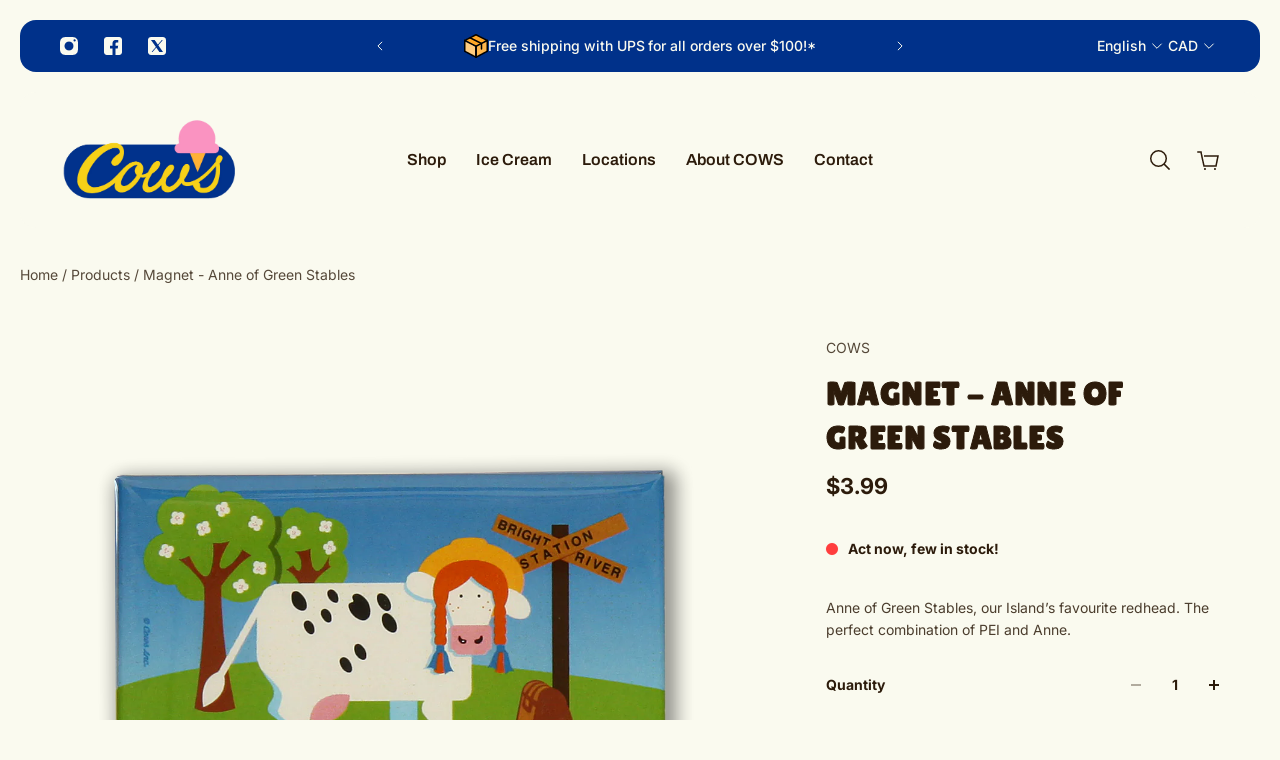

--- FILE ---
content_type: text/html; charset=utf-8
request_url: https://cows.ca/products/anne-magnet
body_size: 49117
content:
<!doctype html>
<html lang='en'>
  <head>
<script type="application/vnd.locksmith+json" data-locksmith>{"version":"v254","locked":false,"initialized":true,"scope":"product","access_granted":true,"access_denied":false,"requires_customer":false,"manual_lock":false,"remote_lock":false,"has_timeout":false,"remote_rendered":null,"hide_resource":false,"hide_links_to_resource":false,"transparent":true,"locks":{"all":[],"opened":[]},"keys":[],"keys_signature":"174c30b2894d60f584952130e6576f31356a24be92b963d13d9a7a21e04ac2ef","state":{"template":"product","theme":155903328482,"product":"anne-magnet","collection":null,"page":null,"blog":null,"article":null,"app":null},"now":1768618010,"path":"\/products\/anne-magnet","locale_root_url":"\/","canonical_url":"https:\/\/cows.ca\/products\/anne-magnet","customer_id":null,"customer_id_signature":"174c30b2894d60f584952130e6576f31356a24be92b963d13d9a7a21e04ac2ef","cart":null}</script><script data-locksmith>!function(){undefined;!function(){var s=window.Locksmith={},e=document.querySelector('script[type="application/vnd.locksmith+json"]'),n=e&&e.innerHTML;if(s.state={},s.util={},s.loading=!1,n)try{s.state=JSON.parse(n)}catch(d){}if(document.addEventListener&&document.querySelector){var o,i,a,t=[76,79,67,75,83,77,73,84,72,49,49],c=function(){i=t.slice(0)},l="style",r=function(e){e&&27!==e.keyCode&&"click"!==e.type||(document.removeEventListener("keydown",r),document.removeEventListener("click",r),o&&document.body.removeChild(o),o=null)};c(),document.addEventListener("keyup",function(e){if(e.keyCode===i[0]){if(clearTimeout(a),i.shift(),0<i.length)return void(a=setTimeout(c,1e3));c(),r(),(o=document.createElement("div"))[l].width="50%",o[l].maxWidth="1000px",o[l].height="85%",o[l].border="1px rgba(0, 0, 0, 0.2) solid",o[l].background="rgba(255, 255, 255, 0.99)",o[l].borderRadius="4px",o[l].position="fixed",o[l].top="50%",o[l].left="50%",o[l].transform="translateY(-50%) translateX(-50%)",o[l].boxShadow="0 2px 5px rgba(0, 0, 0, 0.3), 0 0 100vh 100vw rgba(0, 0, 0, 0.5)",o[l].zIndex="2147483645";var t=document.createElement("textarea");t.value=JSON.stringify(JSON.parse(n),null,2),t[l].border="none",t[l].display="block",t[l].boxSizing="border-box",t[l].width="100%",t[l].height="100%",t[l].background="transparent",t[l].padding="22px",t[l].fontFamily="monospace",t[l].fontSize="14px",t[l].color="#333",t[l].resize="none",t[l].outline="none",t.readOnly=!0,o.appendChild(t),document.body.appendChild(o),t.addEventListener("click",function(e){e.stopImmediatePropagation()}),t.select(),document.addEventListener("keydown",r),document.addEventListener("click",r)}})}s.isEmbedded=-1!==window.location.search.indexOf("_ab=0&_fd=0&_sc=1"),s.path=s.state.path||window.location.pathname,s.basePath=s.state.locale_root_url.concat("/apps/locksmith").replace(/^\/\//,"/"),s.reloading=!1,s.util.console=window.console||{log:function(){},error:function(){}},s.util.makeUrl=function(e,t){var n,o=s.basePath+e,i=[],a=s.cache();for(n in a)i.push(n+"="+encodeURIComponent(a[n]));for(n in t)i.push(n+"="+encodeURIComponent(t[n]));return s.state.customer_id&&(i.push("customer_id="+encodeURIComponent(s.state.customer_id)),i.push("customer_id_signature="+encodeURIComponent(s.state.customer_id_signature))),o+=(-1===o.indexOf("?")?"?":"&")+i.join("&")},s._initializeCallbacks=[],s.on=function(e,t){if("initialize"!==e)throw'Locksmith.on() currently only supports the "initialize" event';s._initializeCallbacks.push(t)},s.initializeSession=function(e){if(!s.isEmbedded){var t=!1,n=!0,o=!0;(e=e||{}).silent&&(o=n=!(t=!0)),s.ping({silent:t,spinner:n,reload:o,callback:function(){s._initializeCallbacks.forEach(function(e){e()})}})}},s.cache=function(e){var t={};try{var n=function i(e){return(document.cookie.match("(^|; )"+e+"=([^;]*)")||0)[2]};t=JSON.parse(decodeURIComponent(n("locksmith-params")||"{}"))}catch(d){}if(e){for(var o in e)t[o]=e[o];document.cookie="locksmith-params=; expires=Thu, 01 Jan 1970 00:00:00 GMT; path=/",document.cookie="locksmith-params="+encodeURIComponent(JSON.stringify(t))+"; path=/"}return t},s.cache.cart=s.state.cart,s.cache.cartLastSaved=null,s.params=s.cache(),s.util.reload=function(){s.reloading=!0;try{window.location.href=window.location.href.replace(/#.*/,"")}catch(d){s.util.console.error("Preferred reload method failed",d),window.location.reload()}},s.cache.saveCart=function(e){if(!s.cache.cart||s.cache.cart===s.cache.cartLastSaved)return e?e():null;var t=s.cache.cartLastSaved;s.cache.cartLastSaved=s.cache.cart,fetch("/cart/update.js",{method:"POST",headers:{"Content-Type":"application/json",Accept:"application/json"},body:JSON.stringify({attributes:{locksmith:s.cache.cart}})}).then(function(e){if(!e.ok)throw new Error("Cart update failed: "+e.status);return e.json()}).then(function(){e&&e()})["catch"](function(e){if(s.cache.cartLastSaved=t,!s.reloading)throw e})},s.util.spinnerHTML='<style>body{background:#FFF}@keyframes spin{from{transform:rotate(0deg)}to{transform:rotate(360deg)}}#loading{display:flex;width:100%;height:50vh;color:#777;align-items:center;justify-content:center}#loading .spinner{display:block;animation:spin 600ms linear infinite;position:relative;width:50px;height:50px}#loading .spinner-ring{stroke:currentColor;stroke-dasharray:100%;stroke-width:2px;stroke-linecap:round;fill:none}</style><div id="loading"><div class="spinner"><svg width="100%" height="100%"><svg preserveAspectRatio="xMinYMin"><circle class="spinner-ring" cx="50%" cy="50%" r="45%"></circle></svg></svg></div></div>',s.util.clobberBody=function(e){document.body.innerHTML=e},s.util.clobberDocument=function(e){e.responseText&&(e=e.responseText),document.documentElement&&document.removeChild(document.documentElement);var t=document.open("text/html","replace");t.writeln(e),t.close(),setTimeout(function(){var e=t.querySelector("[autofocus]");e&&e.focus()},100)},s.util.serializeForm=function(e){if(e&&"FORM"===e.nodeName){var t,n,o={};for(t=e.elements.length-1;0<=t;t-=1)if(""!==e.elements[t].name)switch(e.elements[t].nodeName){case"INPUT":switch(e.elements[t].type){default:case"text":case"hidden":case"password":case"button":case"reset":case"submit":o[e.elements[t].name]=e.elements[t].value;break;case"checkbox":case"radio":e.elements[t].checked&&(o[e.elements[t].name]=e.elements[t].value);break;case"file":}break;case"TEXTAREA":o[e.elements[t].name]=e.elements[t].value;break;case"SELECT":switch(e.elements[t].type){case"select-one":o[e.elements[t].name]=e.elements[t].value;break;case"select-multiple":for(n=e.elements[t].options.length-1;0<=n;n-=1)e.elements[t].options[n].selected&&(o[e.elements[t].name]=e.elements[t].options[n].value)}break;case"BUTTON":switch(e.elements[t].type){case"reset":case"submit":case"button":o[e.elements[t].name]=e.elements[t].value}}return o}},s.util.on=function(e,a,s,t){t=t||document;var c="locksmith-"+e+a,n=function(e){var t=e.target,n=e.target.parentElement,o=t&&t.className&&(t.className.baseVal||t.className)||"",i=n&&n.className&&(n.className.baseVal||n.className)||"";("string"==typeof o&&-1!==o.split(/\s+/).indexOf(a)||"string"==typeof i&&-1!==i.split(/\s+/).indexOf(a))&&!e[c]&&(e[c]=!0,s(e))};t.attachEvent?t.attachEvent(e,n):t.addEventListener(e,n,!1)},s.util.enableActions=function(e){s.util.on("click","locksmith-action",function(e){e.preventDefault();var t=e.target;t.dataset.confirmWith&&!confirm(t.dataset.confirmWith)||(t.disabled=!0,t.innerText=t.dataset.disableWith,s.post("/action",t.dataset.locksmithParams,{spinner:!1,type:"text",success:function(e){(e=JSON.parse(e.responseText)).message&&alert(e.message),s.util.reload()}}))},e)},s.util.inject=function(e,t){var n=["data","locksmith","append"];if(-1!==t.indexOf(n.join("-"))){var o=document.createElement("div");o.innerHTML=t,e.appendChild(o)}else e.innerHTML=t;var i,a,s=e.querySelectorAll("script");for(a=0;a<s.length;++a){i=s[a];var c=document.createElement("script");if(i.type&&(c.type=i.type),i.src)c.src=i.src;else{var l=document.createTextNode(i.innerHTML);c.appendChild(l)}e.appendChild(c)}var r=e.querySelector("[autofocus]");r&&r.focus()},s.post=function(e,t,n){!1!==(n=n||{}).spinner&&s.util.clobberBody(s.util.spinnerHTML);var o={};n.container===document?(o.layout=1,n.success=function(e){s.util.clobberDocument(e)}):n.container&&(o.layout=0,n.success=function(e){var t=document.getElementById(n.container);s.util.inject(t,e),t.id===t.firstChild.id&&t.parentElement.replaceChild(t.firstChild,t)}),n.form_type&&(t.form_type=n.form_type),n.include_layout_classes!==undefined&&(t.include_layout_classes=n.include_layout_classes),n.lock_id!==undefined&&(t.lock_id=n.lock_id),s.loading=!0;var i=s.util.makeUrl(e,o),a="json"===n.type||"text"===n.type;fetch(i,{method:"POST",headers:{"Content-Type":"application/json",Accept:a?"application/json":"text/html"},body:JSON.stringify(t)}).then(function(e){if(!e.ok)throw new Error("Request failed: "+e.status);return e.text()}).then(function(e){var t=n.success||s.util.clobberDocument;t(a?{responseText:e}:e)})["catch"](function(e){if(!s.reloading)if("dashboard.weglot.com"!==window.location.host){if(!n.silent)throw alert("Something went wrong! Please refresh and try again."),e;console.error(e)}else console.error(e)})["finally"](function(){s.loading=!1})},s.postResource=function(e,t){e.path=s.path,e.search=window.location.search,e.state=s.state,e.passcode&&(e.passcode=e.passcode.trim()),e.email&&(e.email=e.email.trim()),e.state.cart=s.cache.cart,e.locksmith_json=s.jsonTag,e.locksmith_json_signature=s.jsonTagSignature,s.post("/resource",e,t)},s.ping=function(e){if(!s.isEmbedded){e=e||{};s.post("/ping",{path:s.path,search:window.location.search,state:s.state},{spinner:!!e.spinner,silent:"undefined"==typeof e.silent||e.silent,type:"text",success:function(e){e&&e.responseText?(e=JSON.parse(e.responseText)).messages&&0<e.messages.length&&s.showMessages(e.messages):console.error("[Locksmith] Invalid result in ping callback:",e)}})}},s.timeoutMonitor=function(){var e=s.cache.cart;s.ping({callback:function(){e!==s.cache.cart||setTimeout(function(){s.timeoutMonitor()},6e4)}})},s.showMessages=function(e){var t=document.createElement("div");t.style.position="fixed",t.style.left=0,t.style.right=0,t.style.bottom="-50px",t.style.opacity=0,t.style.background="#191919",t.style.color="#ddd",t.style.transition="bottom 0.2s, opacity 0.2s",t.style.zIndex=999999,t.innerHTML="        <style>          .locksmith-ab .locksmith-b { display: none; }          .locksmith-ab.toggled .locksmith-b { display: flex; }          .locksmith-ab.toggled .locksmith-a { display: none; }          .locksmith-flex { display: flex; flex-wrap: wrap; justify-content: space-between; align-items: center; padding: 10px 20px; }          .locksmith-message + .locksmith-message { border-top: 1px #555 solid; }          .locksmith-message a { color: inherit; font-weight: bold; }          .locksmith-message a:hover { color: inherit; opacity: 0.8; }          a.locksmith-ab-toggle { font-weight: inherit; text-decoration: underline; }          .locksmith-text { flex-grow: 1; }          .locksmith-cta { flex-grow: 0; text-align: right; }          .locksmith-cta button { transform: scale(0.8); transform-origin: left; }          .locksmith-cta > * { display: block; }          .locksmith-cta > * + * { margin-top: 10px; }          .locksmith-message a.locksmith-close { flex-grow: 0; text-decoration: none; margin-left: 15px; font-size: 30px; font-family: monospace; display: block; padding: 2px 10px; }                    @media screen and (max-width: 600px) {            .locksmith-wide-only { display: none !important; }            .locksmith-flex { padding: 0 15px; }            .locksmith-flex > * { margin-top: 5px; margin-bottom: 5px; }            .locksmith-cta { text-align: left; }          }                    @media screen and (min-width: 601px) {            .locksmith-narrow-only { display: none !important; }          }        </style>      "+e.map(function(e){return'<div class="locksmith-message">'+e+"</div>"}).join(""),document.body.appendChild(t),document.body.style.position="relative",document.body.parentElement.style.paddingBottom=t.offsetHeight+"px",setTimeout(function(){t.style.bottom=0,t.style.opacity=1},50),s.util.on("click","locksmith-ab-toggle",function(e){e.preventDefault();for(var t=e.target.parentElement;-1===t.className.split(" ").indexOf("locksmith-ab");)t=t.parentElement;-1!==t.className.split(" ").indexOf("toggled")?t.className=t.className.replace("toggled",""):t.className=t.className+" toggled"}),s.util.enableActions(t)}}()}();</script>
      <script data-locksmith>Locksmith.cache.cart=null</script>

  <script data-locksmith>Locksmith.jsonTag="{\"version\":\"v254\",\"locked\":false,\"initialized\":true,\"scope\":\"product\",\"access_granted\":true,\"access_denied\":false,\"requires_customer\":false,\"manual_lock\":false,\"remote_lock\":false,\"has_timeout\":false,\"remote_rendered\":null,\"hide_resource\":false,\"hide_links_to_resource\":false,\"transparent\":true,\"locks\":{\"all\":[],\"opened\":[]},\"keys\":[],\"keys_signature\":\"174c30b2894d60f584952130e6576f31356a24be92b963d13d9a7a21e04ac2ef\",\"state\":{\"template\":\"product\",\"theme\":155903328482,\"product\":\"anne-magnet\",\"collection\":null,\"page\":null,\"blog\":null,\"article\":null,\"app\":null},\"now\":1768618010,\"path\":\"\\\/products\\\/anne-magnet\",\"locale_root_url\":\"\\\/\",\"canonical_url\":\"https:\\\/\\\/cows.ca\\\/products\\\/anne-magnet\",\"customer_id\":null,\"customer_id_signature\":\"174c30b2894d60f584952130e6576f31356a24be92b963d13d9a7a21e04ac2ef\",\"cart\":null}";Locksmith.jsonTagSignature="59cf4f1f8fd809e20ba274752bcabb64121dbf6ab8ea562e7983472a0ca10e8b"</script>
<script src="https://sapi.negate.io/script/ErKwNM+3JivmfIyjmyN9hA==?shop=shop-cows.myshopify.com"></script>
    <!-- APRIL 2024 - MAKING COW IDEAS PAGE NO INDEX -->
      

    

    
    
    <meta charset='utf-8'>
    <meta http-equiv='X-UA-Compatible' content='IE=edge'>
    <meta name='viewport' content='width=device-width,initial-scale=1'>
    <meta name='theme-color' content='primary'><meta name='description' content='Anne of Green Stables, our Island’s favourite redhead. The perfect combination of PEI and Anne.'><link rel='icon' type='image/png' href='//cows.ca/cdn/shop/files/cows-cone_d6fab815-62ef-438c-a0ba-a58d7a8f6105.png?crop=center&height=32&v=1707407729&width=32'><meta property='og:site_name' content='COWS'>
<meta property='og:url' content='https://cows.ca/products/anne-magnet'>
<meta property='og:title' content='Magnet - Anne of Green Stables'>
<meta property='og:type' content='product'>
<meta property='og:description' content='Anne of Green Stables, our Island’s favourite redhead. The perfect combination of PEI and Anne.'><meta
    property='og:image'
    content='http://cows.ca/cdn/shop/files/Magnet_Anne_bad68cc5-92e1-48f4-b1da-e7cd9ace1a74.png?crop=center&height=1500&v=1753980315&width=1500'
  >
  <meta
    property='og:image:secure_url'
    content='https://cows.ca/cdn/shop/files/Magnet_Anne_bad68cc5-92e1-48f4-b1da-e7cd9ace1a74.png?crop=center&height=1500&v=1753980315&width=1500'
  >
  <meta property='og:image:width' content='1500'>
  <meta property='og:image:height' content='1500'><meta property='og:price:amount' content='3.99'>
  <meta property='og:price:currency' content='CAD'><meta name='twitter:site' content='@cowsicecream'><meta name='twitter:card' content='summary_large_image'>
<meta name='twitter:title' content='Magnet - Anne of Green Stables'>
<meta name='twitter:description' content='Anne of Green Stables, our Island’s favourite redhead. The perfect combination of PEI and Anne.'>

    <link rel='canonical' href='https://cows.ca/products/anne-magnet'>
    <link rel='preconnect' href='https://cdn.shopify.com' crossorigin>
    <link rel='preconnect' href='https://fonts.shopifycdn.com' crossorigin>
    
    <!-- FONTS -->
    <link rel="preconnect" href="https://fonts.googleapis.com">
    <link rel="preconnect" href="https://fonts.gstatic.com" crossorigin>
    <link href="https://fonts.googleapis.com/css2?family=Lilita+One&display=swap" rel="stylesheet">
    
    <!-- MAILCHIMP JS -->
    <script type="text/javascript" src="//s3.amazonaws.com/downloads.mailchimp.com/js/mc-validate.js" async></script>
    <script type="text/javascript">(function($) {window.fnames = new Array(); window.ftypes = new Array();fnames[0]='EMAIL';ftypes[0]='email';fnames[2]='MMERGE2';ftypes[2]='text';}(jQuery));var $mcj = jQuery.noConflict(true);</script>
    
    <title>
      Magnet - Anne of Green Stables

        &ndash; COWS</title>

    <style data-shopify>:root{/* product card */--gsc-product-card-title-font-family:Archivo, sans-serif;--gsc-product-card-title-font-style:normal;--gsc-product-card-title-font-weight:500;--gsc-product-card-title-transform:none;--gsc-product-card-title-letter-spacing:0px;--gsc-product-card-title-font-size:calc(1.4rem * 1.1);--gsc-product-card-title-line-height:calc(22 / 14);--gsc-product-card-price-font-size:var(--gsc-product-card-price-font-size-sm);--gsc-product-card-price-line-height:var(--gsc-product-card-price-line-height-sm);--gsc-product-card-price-font-weight:700;--gsc-product-sale-badge-background:rgb(213, 46, 39);--gsc-product-sale-badge-color:rgb(255, 251, 245);--gsc-product-sold-out-badge-background:255, 251, 245;--gsc-product-sold-out-badge-color:30, 19, 7;--gsc-product-custom-badge-1-background:rgb(165, 83, 255);--gsc-product-custom-badge-1-color:rgb(255, 255, 255);--gsc-product-custom-badge-2-background:rgb(93, 84, 163);--gsc-product-custom-badge-2-color:rgb(255, 255, 255);--gsc-product-custom-badge-3-background:rgb(163, 103, 84);--gsc-product-custom-badge-3-color:rgb(255, 255, 255);/* product and product card badges */--gsc-product-highlight-price-color:rgb(213, 46, 39);--gsc-product-sale-amount-badge-background:rgb(213, 46, 39);--gsc-product-sale-amount-badge-color:rgb(255, 251, 245);/* cart icon in header */--gsc-header-cart-icon-background-color:#002874;--gsc-header-cart-icon-text-color:#ffffff;/* shipping bar */--gsc-free-shipping-bar-bg:30, 19, 7;--gsc-free-shipping-bar-color:30, 19, 7;/* headings */--gsc-headings-font-family:Archivo, sans-serif;--gsc-headings-font-style:normal;--gsc-headings-font-weight:700;--gsc-headings-text-transform:uppercase;--gsc-headings-letter-spacing:0px;--gsc-headings-word-spacing:0rem;/* body text */--gsc-body-font-family:Inter, sans-serif;--gsc-body-font-style:normal;--gsc-body-font-weight:400;/* button */--gsc-button-font-family:"Archivo Narrow", sans-serif;--gsc-button-font-style:normal;--gsc-button-font-weight:600;--gsc-button-letter-spacing:1px;--gsc-button-font-size:calc(1.4rem * 1.15);--gsc-button-line-height:calc(22 / 14);--gsc-button-text-transform:uppercase;/* menu */--gsc-menu-font-family:Archivo, sans-serif;--gsc-menu-font-style:normal;--gsc-menu-font-weight:600;--gsc-menu-font-letter-spacing:0px;--gsc-menu-font-size:calc(var(--gsc-fz-11) * 1.0);--gsc-menu-line-height:calc(24 / 16);--gsc-menu-text-transform:none;/* icons */--gsc-blockquote-icon:url(//cows.ca/cdn/shop/t/76/assets/blockquote-icon_small.png?v=135287403125014426651767708756);/* container */--gsc-page-width:1920px;--gsc-default-card-image-ratio:var(--gsc-square-image-ratio);--gsc-default-shape-fill-mode:cover;}.color-default{--gsc-text-color:44, 27, 11;--gsc-background-color:250, 250, 239;--gsc-foreground-color:255, 225, 237;--gsc-border-color:234, 233, 231;--gsc-button-background-color:0, 49, 138;--gsc-button-text-color:250, 250, 239;}body,.color-primary{--gsc-text-color:44, 27, 11;--gsc-background-color:250, 250, 239;--gsc-foreground-color:255, 225, 237;--gsc-border-color:234, 233, 231;--gsc-button-background-color:0, 49, 138;--gsc-button-text-color:250, 250, 239;}.color-secondary{--gsc-text-color:44, 27, 11;--gsc-background-color:255, 225, 237;--gsc-foreground-color:250, 250, 239;--gsc-border-color:250, 250, 239;--gsc-button-background-color:242, 146, 189;--gsc-button-text-color:44, 27, 11;}.color-custom-1{--gsc-text-color:250, 250, 239;--gsc-background-color:44, 27, 11;--gsc-foreground-color:30, 19, 7;--gsc-border-color:250, 250, 239;--gsc-button-background-color:242, 146, 189;--gsc-button-text-color:44, 27, 11;}.color-custom-2{--gsc-text-color:44, 27, 11;--gsc-background-color:212, 239, 248;--gsc-foreground-color:242, 146, 189;--gsc-border-color:234, 233, 231;--gsc-button-background-color:242, 146, 189;--gsc-button-text-color:44, 27, 11;}.color-custom-3{--gsc-text-color:44, 27, 11;--gsc-background-color:255, 241, 219;--gsc-foreground-color:255, 177, 53;--gsc-border-color:21, 10, 10;--gsc-button-background-color:0, 49, 138;--gsc-button-text-color:250, 250, 239;}.color-white{--gsc-text-color:250, 250, 239;--gsc-background-color:0, 49, 138;--gsc-foreground-color:0, 40, 116;--gsc-border-color:250, 250, 239;--gsc-button-background-color:254, 239, 215;--gsc-button-text-color:44, 27, 11;}.color-black{--gsc-text-color:44, 27, 11;--gsc-background-color:242, 146, 189;--gsc-foreground-color:250, 250, 239;--gsc-border-color:44, 27, 11;--gsc-button-background-color:44, 27, 11;--gsc-button-text-color:250, 250, 239;}</style> 
    <link href="//cows.ca/cdn/shop/t/76/assets/index.js?v=42889794669047349701767708758" as="script" rel="preload">
    <link href="//cows.ca/cdn/shop/t/76/assets/index.css?v=23544325323495969411767708757" rel="stylesheet" type="text/css" media="all" />
    <link rel='preload' as='font' href='//cows.ca/cdn/fonts/inter/inter_n4.b2a3f24c19b4de56e8871f609e73ca7f6d2e2bb9.woff2' type='font/woff2' crossorigin><style data-shopify>
    @font-face {
  font-family: Inter;
  font-weight: 400;
  font-style: normal;
  font-display: swap;
  src: url("//cows.ca/cdn/fonts/inter/inter_n4.b2a3f24c19b4de56e8871f609e73ca7f6d2e2bb9.woff2") format("woff2"),
       url("//cows.ca/cdn/fonts/inter/inter_n4.af8052d517e0c9ffac7b814872cecc27ae1fa132.woff") format("woff");
}


    @font-face {
  font-family: Inter;
  font-weight: 500;
  font-style: normal;
  font-display: swap;
  src: url("//cows.ca/cdn/fonts/inter/inter_n5.d7101d5e168594dd06f56f290dd759fba5431d97.woff2") format("woff2"),
       url("//cows.ca/cdn/fonts/inter/inter_n5.5332a76bbd27da00474c136abb1ca3cbbf259068.woff") format("woff");
}

    @font-face {
  font-family: Inter;
  font-weight: 600;
  font-style: normal;
  font-display: swap;
  src: url("//cows.ca/cdn/fonts/inter/inter_n6.771af0474a71b3797eb38f3487d6fb79d43b6877.woff2") format("woff2"),
       url("//cows.ca/cdn/fonts/inter/inter_n6.88c903d8f9e157d48b73b7777d0642925bcecde7.woff") format("woff");
}

    @font-face {
  font-family: Inter;
  font-weight: 700;
  font-style: normal;
  font-display: swap;
  src: url("//cows.ca/cdn/fonts/inter/inter_n7.02711e6b374660cfc7915d1afc1c204e633421e4.woff2") format("woff2"),
       url("//cows.ca/cdn/fonts/inter/inter_n7.6dab87426f6b8813070abd79972ceaf2f8d3b012.woff") format("woff");
}


    @font-face {
  font-family: Inter;
  font-weight: 400;
  font-style: italic;
  font-display: swap;
  src: url("//cows.ca/cdn/fonts/inter/inter_i4.feae1981dda792ab80d117249d9c7e0f1017e5b3.woff2") format("woff2"),
       url("//cows.ca/cdn/fonts/inter/inter_i4.62773b7113d5e5f02c71486623cf828884c85c6e.woff") format("woff");
}

    @font-face {
  font-family: Inter;
  font-weight: 500;
  font-style: italic;
  font-display: swap;
  src: url("//cows.ca/cdn/fonts/inter/inter_i5.4474f48e6ab2b1e01aa2b6d942dd27fa24f2d99f.woff2") format("woff2"),
       url("//cows.ca/cdn/fonts/inter/inter_i5.493dbd6ee8e49f4ad722ebb68d92f201af2c2f56.woff") format("woff");
}

    @font-face {
  font-family: Inter;
  font-weight: 600;
  font-style: italic;
  font-display: swap;
  src: url("//cows.ca/cdn/fonts/inter/inter_i6.3bbe0fe1c7ee4f282f9c2e296f3e4401a48cbe19.woff2") format("woff2"),
       url("//cows.ca/cdn/fonts/inter/inter_i6.8bea21f57a10d5416ddf685e2c91682ec237876d.woff") format("woff");
}

    @font-face {
  font-family: Inter;
  font-weight: 700;
  font-style: italic;
  font-display: swap;
  src: url("//cows.ca/cdn/fonts/inter/inter_i7.b377bcd4cc0f160622a22d638ae7e2cd9b86ea4c.woff2") format("woff2"),
       url("//cows.ca/cdn/fonts/inter/inter_i7.7c69a6a34e3bb44fcf6f975857e13b9a9b25beb4.woff") format("woff");
}

  </style>


<link rel='preload' as='font' href='//cows.ca/cdn/fonts/archivo/archivo_n7.651b020b3543640c100112be6f1c1b8e816c7f13.woff2' type='font/woff2' crossorigin><style data-shopify>
    @font-face {
  font-family: Archivo;
  font-weight: 700;
  font-style: normal;
  font-display: swap;
  src: url("//cows.ca/cdn/fonts/archivo/archivo_n7.651b020b3543640c100112be6f1c1b8e816c7f13.woff2") format("woff2"),
       url("//cows.ca/cdn/fonts/archivo/archivo_n7.7e9106d320e6594976a7dcb57957f3e712e83c96.woff") format("woff");
}


    @font-face {
  font-family: Archivo;
  font-weight: 500;
  font-style: normal;
  font-display: swap;
  src: url("//cows.ca/cdn/fonts/archivo/archivo_n5.272841b6d6b831864f7fecfa55541752bb399511.woff2") format("woff2"),
       url("//cows.ca/cdn/fonts/archivo/archivo_n5.27fb58a71a175084eb68e15500549a69fe15738e.woff") format("woff");
}

    @font-face {
  font-family: Archivo;
  font-weight: 600;
  font-style: normal;
  font-display: swap;
  src: url("//cows.ca/cdn/fonts/archivo/archivo_n6.06ce7cb3e84f9557d04c35761e39e39ea101fb19.woff2") format("woff2"),
       url("//cows.ca/cdn/fonts/archivo/archivo_n6.5dd16bc207dfc6d25ca8472d89387d828f610453.woff") format("woff");
}

    @font-face {
  font-family: Archivo;
  font-weight: 700;
  font-style: normal;
  font-display: swap;
  src: url("//cows.ca/cdn/fonts/archivo/archivo_n7.651b020b3543640c100112be6f1c1b8e816c7f13.woff2") format("woff2"),
       url("//cows.ca/cdn/fonts/archivo/archivo_n7.7e9106d320e6594976a7dcb57957f3e712e83c96.woff") format("woff");
}


    @font-face {
  font-family: Archivo;
  font-weight: 700;
  font-style: italic;
  font-display: swap;
  src: url("//cows.ca/cdn/fonts/archivo/archivo_i7.3dc798c6f261b8341dd97dd5c78d97d457c63517.woff2") format("woff2"),
       url("//cows.ca/cdn/fonts/archivo/archivo_i7.3b65e9d326e7379bd5f15bcb927c5d533d950ff6.woff") format("woff");
}

    @font-face {
  font-family: Archivo;
  font-weight: 500;
  font-style: italic;
  font-display: swap;
  src: url("//cows.ca/cdn/fonts/archivo/archivo_i5.b51f628bdb8daa9bbf4f36ec4082416f5e2cdf20.woff2") format("woff2"),
       url("//cows.ca/cdn/fonts/archivo/archivo_i5.72af52f07bc3bbb646e8e74c7e33e7883fca06f6.woff") format("woff");
}

    @font-face {
  font-family: Archivo;
  font-weight: 600;
  font-style: italic;
  font-display: swap;
  src: url("//cows.ca/cdn/fonts/archivo/archivo_i6.0bb24d252a74d8be5c11aebd8e0623d0e78d962e.woff2") format("woff2"),
       url("//cows.ca/cdn/fonts/archivo/archivo_i6.fbf64fc840abbe90ebdedde597401d7b3b9f31ef.woff") format("woff");
}

    @font-face {
  font-family: Archivo;
  font-weight: 700;
  font-style: italic;
  font-display: swap;
  src: url("//cows.ca/cdn/fonts/archivo/archivo_i7.3dc798c6f261b8341dd97dd5c78d97d457c63517.woff2") format("woff2"),
       url("//cows.ca/cdn/fonts/archivo/archivo_i7.3b65e9d326e7379bd5f15bcb927c5d533d950ff6.woff") format("woff");
}

  </style>






<link rel='preload' as='font' href='//cows.ca/cdn/fonts/archivo_narrow/archivonarrow_n6.39db873f9e4e9c8ab7083354b267ce7500b7ee9e.woff2' type='font/woff2' crossorigin><style data-shopify>
    @font-face {
  font-family: "Archivo Narrow";
  font-weight: 500;
  font-style: normal;
  font-display: swap;
  src: url("//cows.ca/cdn/fonts/archivo_narrow/archivonarrow_n5.d7d2ed7fbf03e65de95fbf4dd65b8f16594058a7.woff2") format("woff2"),
       url("//cows.ca/cdn/fonts/archivo_narrow/archivonarrow_n5.1b34a2bfca6fa7ceb43f421bf0098175c735e91b.woff") format("woff");
}

    @font-face {
  font-family: "Archivo Narrow";
  font-weight: 600;
  font-style: normal;
  font-display: swap;
  src: url("//cows.ca/cdn/fonts/archivo_narrow/archivonarrow_n6.39db873f9e4e9c8ab7083354b267ce7500b7ee9e.woff2") format("woff2"),
       url("//cows.ca/cdn/fonts/archivo_narrow/archivonarrow_n6.997d285d710a777a602467368cc2fbd11a20033e.woff") format("woff");
}

    

    @font-face {
  font-family: "Archivo Narrow";
  font-weight: 600;
  font-style: italic;
  font-display: swap;
  src: url("//cows.ca/cdn/fonts/archivo_narrow/archivonarrow_i6.21c69730cb55f9ff454529f520897ee241e78c97.woff2") format("woff2"),
       url("//cows.ca/cdn/fonts/archivo_narrow/archivonarrow_i6.6c25ccdf80ef4616ffdc61ea3e51d7ed480f0d13.woff") format("woff");
}

    @font-face {
  font-family: "Archivo Narrow";
  font-weight: 500;
  font-style: italic;
  font-display: swap;
  src: url("//cows.ca/cdn/fonts/archivo_narrow/archivonarrow_i5.6463a36acce2afb4e2a146410458a5b09d2093ae.woff2") format("woff2"),
       url("//cows.ca/cdn/fonts/archivo_narrow/archivonarrow_i5.9aaf70cccc41d8a78633ee26522c2ed33d433d95.woff") format("woff");
}

    @font-face {
  font-family: "Archivo Narrow";
  font-weight: 600;
  font-style: italic;
  font-display: swap;
  src: url("//cows.ca/cdn/fonts/archivo_narrow/archivonarrow_i6.21c69730cb55f9ff454529f520897ee241e78c97.woff2") format("woff2"),
       url("//cows.ca/cdn/fonts/archivo_narrow/archivonarrow_i6.6c25ccdf80ef4616ffdc61ea3e51d7ed480f0d13.woff") format("woff");
}

    
  </style>


    <script>window.performance && window.performance.mark && window.performance.mark('shopify.content_for_header.start');</script><meta name="facebook-domain-verification" content="wqh4xhkjw1nmcbao61h1ki36ot4cks">
<meta id="shopify-digital-wallet" name="shopify-digital-wallet" content="/67913449698/digital_wallets/dialog">
<meta name="shopify-checkout-api-token" content="21e0367c361d45b63c962cf6efb020ee">
<link rel="alternate" hreflang="x-default" href="https://cows.ca/products/anne-magnet">
<link rel="alternate" hreflang="en" href="https://cows.ca/products/anne-magnet">
<link rel="alternate" hreflang="fr" href="https://cows.ca/fr/products/anne-magnet">
<link rel="alternate" type="application/json+oembed" href="https://cows.ca/products/anne-magnet.oembed">
<script async="async" src="/checkouts/internal/preloads.js?locale=en-CA"></script>
<link rel="preconnect" href="https://shop.app" crossorigin="anonymous">
<script async="async" src="https://shop.app/checkouts/internal/preloads.js?locale=en-CA&shop_id=67913449698" crossorigin="anonymous"></script>
<script id="apple-pay-shop-capabilities" type="application/json">{"shopId":67913449698,"countryCode":"CA","currencyCode":"CAD","merchantCapabilities":["supports3DS"],"merchantId":"gid:\/\/shopify\/Shop\/67913449698","merchantName":"COWS","requiredBillingContactFields":["postalAddress","email"],"requiredShippingContactFields":["postalAddress","email"],"shippingType":"shipping","supportedNetworks":["visa","masterCard","amex","discover","interac","jcb"],"total":{"type":"pending","label":"COWS","amount":"1.00"},"shopifyPaymentsEnabled":true,"supportsSubscriptions":true}</script>
<script id="shopify-features" type="application/json">{"accessToken":"21e0367c361d45b63c962cf6efb020ee","betas":["rich-media-storefront-analytics"],"domain":"cows.ca","predictiveSearch":true,"shopId":67913449698,"locale":"en"}</script>
<script>var Shopify = Shopify || {};
Shopify.shop = "shop-cows.myshopify.com";
Shopify.locale = "en";
Shopify.currency = {"active":"CAD","rate":"1.0"};
Shopify.country = "CA";
Shopify.theme = {"name":"COWS - B2G1 FREE Moo Crisps Sale Jan 12-19","id":155903328482,"schema_name":"Aurora","schema_version":"2.4.1","theme_store_id":1770,"role":"main"};
Shopify.theme.handle = "null";
Shopify.theme.style = {"id":null,"handle":null};
Shopify.cdnHost = "cows.ca/cdn";
Shopify.routes = Shopify.routes || {};
Shopify.routes.root = "/";</script>
<script type="module">!function(o){(o.Shopify=o.Shopify||{}).modules=!0}(window);</script>
<script>!function(o){function n(){var o=[];function n(){o.push(Array.prototype.slice.apply(arguments))}return n.q=o,n}var t=o.Shopify=o.Shopify||{};t.loadFeatures=n(),t.autoloadFeatures=n()}(window);</script>
<script>
  window.ShopifyPay = window.ShopifyPay || {};
  window.ShopifyPay.apiHost = "shop.app\/pay";
  window.ShopifyPay.redirectState = null;
</script>
<script id="shop-js-analytics" type="application/json">{"pageType":"product"}</script>
<script defer="defer" async type="module" src="//cows.ca/cdn/shopifycloud/shop-js/modules/v2/client.init-shop-cart-sync_C5BV16lS.en.esm.js"></script>
<script defer="defer" async type="module" src="//cows.ca/cdn/shopifycloud/shop-js/modules/v2/chunk.common_CygWptCX.esm.js"></script>
<script type="module">
  await import("//cows.ca/cdn/shopifycloud/shop-js/modules/v2/client.init-shop-cart-sync_C5BV16lS.en.esm.js");
await import("//cows.ca/cdn/shopifycloud/shop-js/modules/v2/chunk.common_CygWptCX.esm.js");

  window.Shopify.SignInWithShop?.initShopCartSync?.({"fedCMEnabled":true,"windoidEnabled":true});

</script>
<script defer="defer" async type="module" src="//cows.ca/cdn/shopifycloud/shop-js/modules/v2/client.payment-terms_CZxnsJam.en.esm.js"></script>
<script defer="defer" async type="module" src="//cows.ca/cdn/shopifycloud/shop-js/modules/v2/chunk.common_CygWptCX.esm.js"></script>
<script defer="defer" async type="module" src="//cows.ca/cdn/shopifycloud/shop-js/modules/v2/chunk.modal_D71HUcav.esm.js"></script>
<script type="module">
  await import("//cows.ca/cdn/shopifycloud/shop-js/modules/v2/client.payment-terms_CZxnsJam.en.esm.js");
await import("//cows.ca/cdn/shopifycloud/shop-js/modules/v2/chunk.common_CygWptCX.esm.js");
await import("//cows.ca/cdn/shopifycloud/shop-js/modules/v2/chunk.modal_D71HUcav.esm.js");

  
</script>
<script>
  window.Shopify = window.Shopify || {};
  if (!window.Shopify.featureAssets) window.Shopify.featureAssets = {};
  window.Shopify.featureAssets['shop-js'] = {"shop-cart-sync":["modules/v2/client.shop-cart-sync_ZFArdW7E.en.esm.js","modules/v2/chunk.common_CygWptCX.esm.js"],"init-fed-cm":["modules/v2/client.init-fed-cm_CmiC4vf6.en.esm.js","modules/v2/chunk.common_CygWptCX.esm.js"],"shop-button":["modules/v2/client.shop-button_tlx5R9nI.en.esm.js","modules/v2/chunk.common_CygWptCX.esm.js"],"shop-cash-offers":["modules/v2/client.shop-cash-offers_DOA2yAJr.en.esm.js","modules/v2/chunk.common_CygWptCX.esm.js","modules/v2/chunk.modal_D71HUcav.esm.js"],"init-windoid":["modules/v2/client.init-windoid_sURxWdc1.en.esm.js","modules/v2/chunk.common_CygWptCX.esm.js"],"shop-toast-manager":["modules/v2/client.shop-toast-manager_ClPi3nE9.en.esm.js","modules/v2/chunk.common_CygWptCX.esm.js"],"init-shop-email-lookup-coordinator":["modules/v2/client.init-shop-email-lookup-coordinator_B8hsDcYM.en.esm.js","modules/v2/chunk.common_CygWptCX.esm.js"],"init-shop-cart-sync":["modules/v2/client.init-shop-cart-sync_C5BV16lS.en.esm.js","modules/v2/chunk.common_CygWptCX.esm.js"],"avatar":["modules/v2/client.avatar_BTnouDA3.en.esm.js"],"pay-button":["modules/v2/client.pay-button_FdsNuTd3.en.esm.js","modules/v2/chunk.common_CygWptCX.esm.js"],"init-customer-accounts":["modules/v2/client.init-customer-accounts_DxDtT_ad.en.esm.js","modules/v2/client.shop-login-button_C5VAVYt1.en.esm.js","modules/v2/chunk.common_CygWptCX.esm.js","modules/v2/chunk.modal_D71HUcav.esm.js"],"init-shop-for-new-customer-accounts":["modules/v2/client.init-shop-for-new-customer-accounts_ChsxoAhi.en.esm.js","modules/v2/client.shop-login-button_C5VAVYt1.en.esm.js","modules/v2/chunk.common_CygWptCX.esm.js","modules/v2/chunk.modal_D71HUcav.esm.js"],"shop-login-button":["modules/v2/client.shop-login-button_C5VAVYt1.en.esm.js","modules/v2/chunk.common_CygWptCX.esm.js","modules/v2/chunk.modal_D71HUcav.esm.js"],"init-customer-accounts-sign-up":["modules/v2/client.init-customer-accounts-sign-up_CPSyQ0Tj.en.esm.js","modules/v2/client.shop-login-button_C5VAVYt1.en.esm.js","modules/v2/chunk.common_CygWptCX.esm.js","modules/v2/chunk.modal_D71HUcav.esm.js"],"shop-follow-button":["modules/v2/client.shop-follow-button_Cva4Ekp9.en.esm.js","modules/v2/chunk.common_CygWptCX.esm.js","modules/v2/chunk.modal_D71HUcav.esm.js"],"checkout-modal":["modules/v2/client.checkout-modal_BPM8l0SH.en.esm.js","modules/v2/chunk.common_CygWptCX.esm.js","modules/v2/chunk.modal_D71HUcav.esm.js"],"lead-capture":["modules/v2/client.lead-capture_Bi8yE_yS.en.esm.js","modules/v2/chunk.common_CygWptCX.esm.js","modules/v2/chunk.modal_D71HUcav.esm.js"],"shop-login":["modules/v2/client.shop-login_D6lNrXab.en.esm.js","modules/v2/chunk.common_CygWptCX.esm.js","modules/v2/chunk.modal_D71HUcav.esm.js"],"payment-terms":["modules/v2/client.payment-terms_CZxnsJam.en.esm.js","modules/v2/chunk.common_CygWptCX.esm.js","modules/v2/chunk.modal_D71HUcav.esm.js"]};
</script>
<script>(function() {
  var isLoaded = false;
  function asyncLoad() {
    if (isLoaded) return;
    isLoaded = true;
    var urls = ["https:\/\/chimpstatic.com\/mcjs-connected\/js\/users\/1ab725991a2a7aae91b3223d5\/d7d30c766e93bfdec3de498c1.js?shop=shop-cows.myshopify.com","https:\/\/storage.nfcube.com\/instafeed-1a717c2c43fa6d35258b0315e504e070.js?shop=shop-cows.myshopify.com","https:\/\/static.ablestar.app\/link-manager\/404-tracker\/67913449698\/c9e27093-934e-4b09-b283-3650aab149a6.js?shop=shop-cows.myshopify.com","https:\/\/cdn.rebuyengine.com\/onsite\/js\/rebuy.js?shop=shop-cows.myshopify.com"];
    for (var i = 0; i < urls.length; i++) {
      var s = document.createElement('script');
      s.type = 'text/javascript';
      s.async = true;
      s.src = urls[i];
      var x = document.getElementsByTagName('script')[0];
      x.parentNode.insertBefore(s, x);
    }
  };
  if(window.attachEvent) {
    window.attachEvent('onload', asyncLoad);
  } else {
    window.addEventListener('load', asyncLoad, false);
  }
})();</script>
<script id="__st">var __st={"a":67913449698,"offset":-14400,"reqid":"5e5cb887-c384-437b-8ba4-a95fdb2215b1-1768618010","pageurl":"cows.ca\/products\/anne-magnet","u":"554d1fa30030","p":"product","rtyp":"product","rid":8356071473378};</script>
<script>window.ShopifyPaypalV4VisibilityTracking = true;</script>
<script id="captcha-bootstrap">!function(){'use strict';const t='contact',e='account',n='new_comment',o=[[t,t],['blogs',n],['comments',n],[t,'customer']],c=[[e,'customer_login'],[e,'guest_login'],[e,'recover_customer_password'],[e,'create_customer']],r=t=>t.map((([t,e])=>`form[action*='/${t}']:not([data-nocaptcha='true']) input[name='form_type'][value='${e}']`)).join(','),a=t=>()=>t?[...document.querySelectorAll(t)].map((t=>t.form)):[];function s(){const t=[...o],e=r(t);return a(e)}const i='password',u='form_key',d=['recaptcha-v3-token','g-recaptcha-response','h-captcha-response',i],f=()=>{try{return window.sessionStorage}catch{return}},m='__shopify_v',_=t=>t.elements[u];function p(t,e,n=!1){try{const o=window.sessionStorage,c=JSON.parse(o.getItem(e)),{data:r}=function(t){const{data:e,action:n}=t;return t[m]||n?{data:e,action:n}:{data:t,action:n}}(c);for(const[e,n]of Object.entries(r))t.elements[e]&&(t.elements[e].value=n);n&&o.removeItem(e)}catch(o){console.error('form repopulation failed',{error:o})}}const l='form_type',E='cptcha';function T(t){t.dataset[E]=!0}const w=window,h=w.document,L='Shopify',v='ce_forms',y='captcha';let A=!1;((t,e)=>{const n=(g='f06e6c50-85a8-45c8-87d0-21a2b65856fe',I='https://cdn.shopify.com/shopifycloud/storefront-forms-hcaptcha/ce_storefront_forms_captcha_hcaptcha.v1.5.2.iife.js',D={infoText:'Protected by hCaptcha',privacyText:'Privacy',termsText:'Terms'},(t,e,n)=>{const o=w[L][v],c=o.bindForm;if(c)return c(t,g,e,D).then(n);var r;o.q.push([[t,g,e,D],n]),r=I,A||(h.body.append(Object.assign(h.createElement('script'),{id:'captcha-provider',async:!0,src:r})),A=!0)});var g,I,D;w[L]=w[L]||{},w[L][v]=w[L][v]||{},w[L][v].q=[],w[L][y]=w[L][y]||{},w[L][y].protect=function(t,e){n(t,void 0,e),T(t)},Object.freeze(w[L][y]),function(t,e,n,w,h,L){const[v,y,A,g]=function(t,e,n){const i=e?o:[],u=t?c:[],d=[...i,...u],f=r(d),m=r(i),_=r(d.filter((([t,e])=>n.includes(e))));return[a(f),a(m),a(_),s()]}(w,h,L),I=t=>{const e=t.target;return e instanceof HTMLFormElement?e:e&&e.form},D=t=>v().includes(t);t.addEventListener('submit',(t=>{const e=I(t);if(!e)return;const n=D(e)&&!e.dataset.hcaptchaBound&&!e.dataset.recaptchaBound,o=_(e),c=g().includes(e)&&(!o||!o.value);(n||c)&&t.preventDefault(),c&&!n&&(function(t){try{if(!f())return;!function(t){const e=f();if(!e)return;const n=_(t);if(!n)return;const o=n.value;o&&e.removeItem(o)}(t);const e=Array.from(Array(32),(()=>Math.random().toString(36)[2])).join('');!function(t,e){_(t)||t.append(Object.assign(document.createElement('input'),{type:'hidden',name:u})),t.elements[u].value=e}(t,e),function(t,e){const n=f();if(!n)return;const o=[...t.querySelectorAll(`input[type='${i}']`)].map((({name:t})=>t)),c=[...d,...o],r={};for(const[a,s]of new FormData(t).entries())c.includes(a)||(r[a]=s);n.setItem(e,JSON.stringify({[m]:1,action:t.action,data:r}))}(t,e)}catch(e){console.error('failed to persist form',e)}}(e),e.submit())}));const S=(t,e)=>{t&&!t.dataset[E]&&(n(t,e.some((e=>e===t))),T(t))};for(const o of['focusin','change'])t.addEventListener(o,(t=>{const e=I(t);D(e)&&S(e,y())}));const B=e.get('form_key'),M=e.get(l),P=B&&M;t.addEventListener('DOMContentLoaded',(()=>{const t=y();if(P)for(const e of t)e.elements[l].value===M&&p(e,B);[...new Set([...A(),...v().filter((t=>'true'===t.dataset.shopifyCaptcha))])].forEach((e=>S(e,t)))}))}(h,new URLSearchParams(w.location.search),n,t,e,['guest_login'])})(!0,!0)}();</script>
<script integrity="sha256-4kQ18oKyAcykRKYeNunJcIwy7WH5gtpwJnB7kiuLZ1E=" data-source-attribution="shopify.loadfeatures" defer="defer" src="//cows.ca/cdn/shopifycloud/storefront/assets/storefront/load_feature-a0a9edcb.js" crossorigin="anonymous"></script>
<script crossorigin="anonymous" defer="defer" src="//cows.ca/cdn/shopifycloud/storefront/assets/shopify_pay/storefront-65b4c6d7.js?v=20250812"></script>
<script data-source-attribution="shopify.dynamic_checkout.dynamic.init">var Shopify=Shopify||{};Shopify.PaymentButton=Shopify.PaymentButton||{isStorefrontPortableWallets:!0,init:function(){window.Shopify.PaymentButton.init=function(){};var t=document.createElement("script");t.src="https://cows.ca/cdn/shopifycloud/portable-wallets/latest/portable-wallets.en.js",t.type="module",document.head.appendChild(t)}};
</script>
<script data-source-attribution="shopify.dynamic_checkout.buyer_consent">
  function portableWalletsHideBuyerConsent(e){var t=document.getElementById("shopify-buyer-consent"),n=document.getElementById("shopify-subscription-policy-button");t&&n&&(t.classList.add("hidden"),t.setAttribute("aria-hidden","true"),n.removeEventListener("click",e))}function portableWalletsShowBuyerConsent(e){var t=document.getElementById("shopify-buyer-consent"),n=document.getElementById("shopify-subscription-policy-button");t&&n&&(t.classList.remove("hidden"),t.removeAttribute("aria-hidden"),n.addEventListener("click",e))}window.Shopify?.PaymentButton&&(window.Shopify.PaymentButton.hideBuyerConsent=portableWalletsHideBuyerConsent,window.Shopify.PaymentButton.showBuyerConsent=portableWalletsShowBuyerConsent);
</script>
<script data-source-attribution="shopify.dynamic_checkout.cart.bootstrap">document.addEventListener("DOMContentLoaded",(function(){function t(){return document.querySelector("shopify-accelerated-checkout-cart, shopify-accelerated-checkout")}if(t())Shopify.PaymentButton.init();else{new MutationObserver((function(e,n){t()&&(Shopify.PaymentButton.init(),n.disconnect())})).observe(document.body,{childList:!0,subtree:!0})}}));
</script>
<script id='scb4127' type='text/javascript' async='' src='https://cows.ca/cdn/shopifycloud/privacy-banner/storefront-banner.js'></script><link id="shopify-accelerated-checkout-styles" rel="stylesheet" media="screen" href="https://cows.ca/cdn/shopifycloud/portable-wallets/latest/accelerated-checkout-backwards-compat.css" crossorigin="anonymous">
<style id="shopify-accelerated-checkout-cart">
        #shopify-buyer-consent {
  margin-top: 1em;
  display: inline-block;
  width: 100%;
}

#shopify-buyer-consent.hidden {
  display: none;
}

#shopify-subscription-policy-button {
  background: none;
  border: none;
  padding: 0;
  text-decoration: underline;
  font-size: inherit;
  cursor: pointer;
}

#shopify-subscription-policy-button::before {
  box-shadow: none;
}

      </style>

<script>window.performance && window.performance.mark && window.performance.mark('shopify.content_for_header.end');</script>
  <!-- BEGIN app block: shopify://apps/xo-insert-code/blocks/insert-code-header/72017b12-3679-442e-b23c-5c62460717f5 --><!-- XO-InsertCode Header -->

<style>
	.h0,
h1,
.h1,
h2,
.h2,
h3,
.h3,
h4,
.h4,
h5,
.h5,
h6,
.h6,
.h7,
.btn,
.footer__title,
.rebuy-button,
.rebuy-product-title {
    font-family: "Lilita One", sans-serif;
    text-transform: uppercase;
    letter-spacing: .05rem;
    font-weight: 400;
    -webkit-font-smoothing: auto;
    -webkit-text-stroke-width: 1px;
}

.instafeed-fullname {
  font-family: "Lilita One", sans-serif;
  text-transform: uppercase;
  letter-spacing: .05rem;
  font-weight: 400;
}

.addresses__address-btn, .account__add-address-btn {
  box-shadow: none !important;
}

.header__icon--people, .drawer-menu__account-link {
  display: none !important;
  visibility: hidden;
  pointer-events: 0;
}
</style>


<!-- End: XO-InsertCode Header -->


<!-- END app block --><script src="https://cdn.shopify.com/extensions/019bbea2-2c95-7916-8bba-1dc7b2fb9dfe/loop-returns-339/assets/onstore-block.js" type="text/javascript" defer="defer"></script>
<link href="https://cdn.shopify.com/extensions/019bbea2-2c95-7916-8bba-1dc7b2fb9dfe/loop-returns-339/assets/onstore-block.css" rel="stylesheet" type="text/css" media="all">
<link href="https://monorail-edge.shopifysvc.com" rel="dns-prefetch">
<script>(function(){if ("sendBeacon" in navigator && "performance" in window) {try {var session_token_from_headers = performance.getEntriesByType('navigation')[0].serverTiming.find(x => x.name == '_s').description;} catch {var session_token_from_headers = undefined;}var session_cookie_matches = document.cookie.match(/_shopify_s=([^;]*)/);var session_token_from_cookie = session_cookie_matches && session_cookie_matches.length === 2 ? session_cookie_matches[1] : "";var session_token = session_token_from_headers || session_token_from_cookie || "";function handle_abandonment_event(e) {var entries = performance.getEntries().filter(function(entry) {return /monorail-edge.shopifysvc.com/.test(entry.name);});if (!window.abandonment_tracked && entries.length === 0) {window.abandonment_tracked = true;var currentMs = Date.now();var navigation_start = performance.timing.navigationStart;var payload = {shop_id: 67913449698,url: window.location.href,navigation_start,duration: currentMs - navigation_start,session_token,page_type: "product"};window.navigator.sendBeacon("https://monorail-edge.shopifysvc.com/v1/produce", JSON.stringify({schema_id: "online_store_buyer_site_abandonment/1.1",payload: payload,metadata: {event_created_at_ms: currentMs,event_sent_at_ms: currentMs}}));}}window.addEventListener('pagehide', handle_abandonment_event);}}());</script>
<script id="web-pixels-manager-setup">(function e(e,d,r,n,o){if(void 0===o&&(o={}),!Boolean(null===(a=null===(i=window.Shopify)||void 0===i?void 0:i.analytics)||void 0===a?void 0:a.replayQueue)){var i,a;window.Shopify=window.Shopify||{};var t=window.Shopify;t.analytics=t.analytics||{};var s=t.analytics;s.replayQueue=[],s.publish=function(e,d,r){return s.replayQueue.push([e,d,r]),!0};try{self.performance.mark("wpm:start")}catch(e){}var l=function(){var e={modern:/Edge?\/(1{2}[4-9]|1[2-9]\d|[2-9]\d{2}|\d{4,})\.\d+(\.\d+|)|Firefox\/(1{2}[4-9]|1[2-9]\d|[2-9]\d{2}|\d{4,})\.\d+(\.\d+|)|Chrom(ium|e)\/(9{2}|\d{3,})\.\d+(\.\d+|)|(Maci|X1{2}).+ Version\/(15\.\d+|(1[6-9]|[2-9]\d|\d{3,})\.\d+)([,.]\d+|)( \(\w+\)|)( Mobile\/\w+|) Safari\/|Chrome.+OPR\/(9{2}|\d{3,})\.\d+\.\d+|(CPU[ +]OS|iPhone[ +]OS|CPU[ +]iPhone|CPU IPhone OS|CPU iPad OS)[ +]+(15[._]\d+|(1[6-9]|[2-9]\d|\d{3,})[._]\d+)([._]\d+|)|Android:?[ /-](13[3-9]|1[4-9]\d|[2-9]\d{2}|\d{4,})(\.\d+|)(\.\d+|)|Android.+Firefox\/(13[5-9]|1[4-9]\d|[2-9]\d{2}|\d{4,})\.\d+(\.\d+|)|Android.+Chrom(ium|e)\/(13[3-9]|1[4-9]\d|[2-9]\d{2}|\d{4,})\.\d+(\.\d+|)|SamsungBrowser\/([2-9]\d|\d{3,})\.\d+/,legacy:/Edge?\/(1[6-9]|[2-9]\d|\d{3,})\.\d+(\.\d+|)|Firefox\/(5[4-9]|[6-9]\d|\d{3,})\.\d+(\.\d+|)|Chrom(ium|e)\/(5[1-9]|[6-9]\d|\d{3,})\.\d+(\.\d+|)([\d.]+$|.*Safari\/(?![\d.]+ Edge\/[\d.]+$))|(Maci|X1{2}).+ Version\/(10\.\d+|(1[1-9]|[2-9]\d|\d{3,})\.\d+)([,.]\d+|)( \(\w+\)|)( Mobile\/\w+|) Safari\/|Chrome.+OPR\/(3[89]|[4-9]\d|\d{3,})\.\d+\.\d+|(CPU[ +]OS|iPhone[ +]OS|CPU[ +]iPhone|CPU IPhone OS|CPU iPad OS)[ +]+(10[._]\d+|(1[1-9]|[2-9]\d|\d{3,})[._]\d+)([._]\d+|)|Android:?[ /-](13[3-9]|1[4-9]\d|[2-9]\d{2}|\d{4,})(\.\d+|)(\.\d+|)|Mobile Safari.+OPR\/([89]\d|\d{3,})\.\d+\.\d+|Android.+Firefox\/(13[5-9]|1[4-9]\d|[2-9]\d{2}|\d{4,})\.\d+(\.\d+|)|Android.+Chrom(ium|e)\/(13[3-9]|1[4-9]\d|[2-9]\d{2}|\d{4,})\.\d+(\.\d+|)|Android.+(UC? ?Browser|UCWEB|U3)[ /]?(15\.([5-9]|\d{2,})|(1[6-9]|[2-9]\d|\d{3,})\.\d+)\.\d+|SamsungBrowser\/(5\.\d+|([6-9]|\d{2,})\.\d+)|Android.+MQ{2}Browser\/(14(\.(9|\d{2,})|)|(1[5-9]|[2-9]\d|\d{3,})(\.\d+|))(\.\d+|)|K[Aa][Ii]OS\/(3\.\d+|([4-9]|\d{2,})\.\d+)(\.\d+|)/},d=e.modern,r=e.legacy,n=navigator.userAgent;return n.match(d)?"modern":n.match(r)?"legacy":"unknown"}(),u="modern"===l?"modern":"legacy",c=(null!=n?n:{modern:"",legacy:""})[u],f=function(e){return[e.baseUrl,"/wpm","/b",e.hashVersion,"modern"===e.buildTarget?"m":"l",".js"].join("")}({baseUrl:d,hashVersion:r,buildTarget:u}),m=function(e){var d=e.version,r=e.bundleTarget,n=e.surface,o=e.pageUrl,i=e.monorailEndpoint;return{emit:function(e){var a=e.status,t=e.errorMsg,s=(new Date).getTime(),l=JSON.stringify({metadata:{event_sent_at_ms:s},events:[{schema_id:"web_pixels_manager_load/3.1",payload:{version:d,bundle_target:r,page_url:o,status:a,surface:n,error_msg:t},metadata:{event_created_at_ms:s}}]});if(!i)return console&&console.warn&&console.warn("[Web Pixels Manager] No Monorail endpoint provided, skipping logging."),!1;try{return self.navigator.sendBeacon.bind(self.navigator)(i,l)}catch(e){}var u=new XMLHttpRequest;try{return u.open("POST",i,!0),u.setRequestHeader("Content-Type","text/plain"),u.send(l),!0}catch(e){return console&&console.warn&&console.warn("[Web Pixels Manager] Got an unhandled error while logging to Monorail."),!1}}}}({version:r,bundleTarget:l,surface:e.surface,pageUrl:self.location.href,monorailEndpoint:e.monorailEndpoint});try{o.browserTarget=l,function(e){var d=e.src,r=e.async,n=void 0===r||r,o=e.onload,i=e.onerror,a=e.sri,t=e.scriptDataAttributes,s=void 0===t?{}:t,l=document.createElement("script"),u=document.querySelector("head"),c=document.querySelector("body");if(l.async=n,l.src=d,a&&(l.integrity=a,l.crossOrigin="anonymous"),s)for(var f in s)if(Object.prototype.hasOwnProperty.call(s,f))try{l.dataset[f]=s[f]}catch(e){}if(o&&l.addEventListener("load",o),i&&l.addEventListener("error",i),u)u.appendChild(l);else{if(!c)throw new Error("Did not find a head or body element to append the script");c.appendChild(l)}}({src:f,async:!0,onload:function(){if(!function(){var e,d;return Boolean(null===(d=null===(e=window.Shopify)||void 0===e?void 0:e.analytics)||void 0===d?void 0:d.initialized)}()){var d=window.webPixelsManager.init(e)||void 0;if(d){var r=window.Shopify.analytics;r.replayQueue.forEach((function(e){var r=e[0],n=e[1],o=e[2];d.publishCustomEvent(r,n,o)})),r.replayQueue=[],r.publish=d.publishCustomEvent,r.visitor=d.visitor,r.initialized=!0}}},onerror:function(){return m.emit({status:"failed",errorMsg:"".concat(f," has failed to load")})},sri:function(e){var d=/^sha384-[A-Za-z0-9+/=]+$/;return"string"==typeof e&&d.test(e)}(c)?c:"",scriptDataAttributes:o}),m.emit({status:"loading"})}catch(e){m.emit({status:"failed",errorMsg:(null==e?void 0:e.message)||"Unknown error"})}}})({shopId: 67913449698,storefrontBaseUrl: "https://cows.ca",extensionsBaseUrl: "https://extensions.shopifycdn.com/cdn/shopifycloud/web-pixels-manager",monorailEndpoint: "https://monorail-edge.shopifysvc.com/unstable/produce_batch",surface: "storefront-renderer",enabledBetaFlags: ["2dca8a86"],webPixelsConfigList: [{"id":"440271074","configuration":"{\"config\":\"{\\\"pixel_id\\\":\\\"G-R6SLYVEDJD\\\",\\\"gtag_events\\\":[{\\\"type\\\":\\\"purchase\\\",\\\"action_label\\\":\\\"G-R6SLYVEDJD\\\"},{\\\"type\\\":\\\"page_view\\\",\\\"action_label\\\":\\\"G-R6SLYVEDJD\\\"},{\\\"type\\\":\\\"view_item\\\",\\\"action_label\\\":\\\"G-R6SLYVEDJD\\\"},{\\\"type\\\":\\\"search\\\",\\\"action_label\\\":\\\"G-R6SLYVEDJD\\\"},{\\\"type\\\":\\\"add_to_cart\\\",\\\"action_label\\\":\\\"G-R6SLYVEDJD\\\"},{\\\"type\\\":\\\"begin_checkout\\\",\\\"action_label\\\":\\\"G-R6SLYVEDJD\\\"},{\\\"type\\\":\\\"add_payment_info\\\",\\\"action_label\\\":\\\"G-R6SLYVEDJD\\\"}],\\\"enable_monitoring_mode\\\":false}\"}","eventPayloadVersion":"v1","runtimeContext":"OPEN","scriptVersion":"b2a88bafab3e21179ed38636efcd8a93","type":"APP","apiClientId":1780363,"privacyPurposes":[],"dataSharingAdjustments":{"protectedCustomerApprovalScopes":["read_customer_address","read_customer_email","read_customer_name","read_customer_personal_data","read_customer_phone"]}},{"id":"128286946","configuration":"{\"pixel_id\":\"505057543215202\",\"pixel_type\":\"facebook_pixel\",\"metaapp_system_user_token\":\"-\"}","eventPayloadVersion":"v1","runtimeContext":"OPEN","scriptVersion":"ca16bc87fe92b6042fbaa3acc2fbdaa6","type":"APP","apiClientId":2329312,"privacyPurposes":["ANALYTICS","MARKETING","SALE_OF_DATA"],"dataSharingAdjustments":{"protectedCustomerApprovalScopes":["read_customer_address","read_customer_email","read_customer_name","read_customer_personal_data","read_customer_phone"]}},{"id":"shopify-app-pixel","configuration":"{}","eventPayloadVersion":"v1","runtimeContext":"STRICT","scriptVersion":"0450","apiClientId":"shopify-pixel","type":"APP","privacyPurposes":["ANALYTICS","MARKETING"]},{"id":"shopify-custom-pixel","eventPayloadVersion":"v1","runtimeContext":"LAX","scriptVersion":"0450","apiClientId":"shopify-pixel","type":"CUSTOM","privacyPurposes":["ANALYTICS","MARKETING"]}],isMerchantRequest: false,initData: {"shop":{"name":"COWS","paymentSettings":{"currencyCode":"CAD"},"myshopifyDomain":"shop-cows.myshopify.com","countryCode":"CA","storefrontUrl":"https:\/\/cows.ca"},"customer":null,"cart":null,"checkout":null,"productVariants":[{"price":{"amount":3.99,"currencyCode":"CAD"},"product":{"title":"Magnet - Anne of Green Stables","vendor":"COWS","id":"8356071473378","untranslatedTitle":"Magnet - Anne of Green Stables","url":"\/products\/anne-magnet","type":"Miscellaneous"},"id":"45003291558114","image":{"src":"\/\/cows.ca\/cdn\/shop\/files\/Magnet_Anne_bad68cc5-92e1-48f4-b1da-e7cd9ace1a74.png?v=1753980315"},"sku":"AMAG-ANNE","title":"Default Title","untranslatedTitle":"Default Title"}],"purchasingCompany":null},},"https://cows.ca/cdn","fcfee988w5aeb613cpc8e4bc33m6693e112",{"modern":"","legacy":""},{"shopId":"67913449698","storefrontBaseUrl":"https:\/\/cows.ca","extensionBaseUrl":"https:\/\/extensions.shopifycdn.com\/cdn\/shopifycloud\/web-pixels-manager","surface":"storefront-renderer","enabledBetaFlags":"[\"2dca8a86\"]","isMerchantRequest":"false","hashVersion":"fcfee988w5aeb613cpc8e4bc33m6693e112","publish":"custom","events":"[[\"page_viewed\",{}],[\"product_viewed\",{\"productVariant\":{\"price\":{\"amount\":3.99,\"currencyCode\":\"CAD\"},\"product\":{\"title\":\"Magnet - Anne of Green Stables\",\"vendor\":\"COWS\",\"id\":\"8356071473378\",\"untranslatedTitle\":\"Magnet - Anne of Green Stables\",\"url\":\"\/products\/anne-magnet\",\"type\":\"Miscellaneous\"},\"id\":\"45003291558114\",\"image\":{\"src\":\"\/\/cows.ca\/cdn\/shop\/files\/Magnet_Anne_bad68cc5-92e1-48f4-b1da-e7cd9ace1a74.png?v=1753980315\"},\"sku\":\"AMAG-ANNE\",\"title\":\"Default Title\",\"untranslatedTitle\":\"Default Title\"}}]]"});</script><script>
  window.ShopifyAnalytics = window.ShopifyAnalytics || {};
  window.ShopifyAnalytics.meta = window.ShopifyAnalytics.meta || {};
  window.ShopifyAnalytics.meta.currency = 'CAD';
  var meta = {"product":{"id":8356071473378,"gid":"gid:\/\/shopify\/Product\/8356071473378","vendor":"COWS","type":"Miscellaneous","handle":"anne-magnet","variants":[{"id":45003291558114,"price":399,"name":"Magnet - Anne of Green Stables","public_title":null,"sku":"AMAG-ANNE"}],"remote":false},"page":{"pageType":"product","resourceType":"product","resourceId":8356071473378,"requestId":"5e5cb887-c384-437b-8ba4-a95fdb2215b1-1768618010"}};
  for (var attr in meta) {
    window.ShopifyAnalytics.meta[attr] = meta[attr];
  }
</script>
<script class="analytics">
  (function () {
    var customDocumentWrite = function(content) {
      var jquery = null;

      if (window.jQuery) {
        jquery = window.jQuery;
      } else if (window.Checkout && window.Checkout.$) {
        jquery = window.Checkout.$;
      }

      if (jquery) {
        jquery('body').append(content);
      }
    };

    var hasLoggedConversion = function(token) {
      if (token) {
        return document.cookie.indexOf('loggedConversion=' + token) !== -1;
      }
      return false;
    }

    var setCookieIfConversion = function(token) {
      if (token) {
        var twoMonthsFromNow = new Date(Date.now());
        twoMonthsFromNow.setMonth(twoMonthsFromNow.getMonth() + 2);

        document.cookie = 'loggedConversion=' + token + '; expires=' + twoMonthsFromNow;
      }
    }

    var trekkie = window.ShopifyAnalytics.lib = window.trekkie = window.trekkie || [];
    if (trekkie.integrations) {
      return;
    }
    trekkie.methods = [
      'identify',
      'page',
      'ready',
      'track',
      'trackForm',
      'trackLink'
    ];
    trekkie.factory = function(method) {
      return function() {
        var args = Array.prototype.slice.call(arguments);
        args.unshift(method);
        trekkie.push(args);
        return trekkie;
      };
    };
    for (var i = 0; i < trekkie.methods.length; i++) {
      var key = trekkie.methods[i];
      trekkie[key] = trekkie.factory(key);
    }
    trekkie.load = function(config) {
      trekkie.config = config || {};
      trekkie.config.initialDocumentCookie = document.cookie;
      var first = document.getElementsByTagName('script')[0];
      var script = document.createElement('script');
      script.type = 'text/javascript';
      script.onerror = function(e) {
        var scriptFallback = document.createElement('script');
        scriptFallback.type = 'text/javascript';
        scriptFallback.onerror = function(error) {
                var Monorail = {
      produce: function produce(monorailDomain, schemaId, payload) {
        var currentMs = new Date().getTime();
        var event = {
          schema_id: schemaId,
          payload: payload,
          metadata: {
            event_created_at_ms: currentMs,
            event_sent_at_ms: currentMs
          }
        };
        return Monorail.sendRequest("https://" + monorailDomain + "/v1/produce", JSON.stringify(event));
      },
      sendRequest: function sendRequest(endpointUrl, payload) {
        // Try the sendBeacon API
        if (window && window.navigator && typeof window.navigator.sendBeacon === 'function' && typeof window.Blob === 'function' && !Monorail.isIos12()) {
          var blobData = new window.Blob([payload], {
            type: 'text/plain'
          });

          if (window.navigator.sendBeacon(endpointUrl, blobData)) {
            return true;
          } // sendBeacon was not successful

        } // XHR beacon

        var xhr = new XMLHttpRequest();

        try {
          xhr.open('POST', endpointUrl);
          xhr.setRequestHeader('Content-Type', 'text/plain');
          xhr.send(payload);
        } catch (e) {
          console.log(e);
        }

        return false;
      },
      isIos12: function isIos12() {
        return window.navigator.userAgent.lastIndexOf('iPhone; CPU iPhone OS 12_') !== -1 || window.navigator.userAgent.lastIndexOf('iPad; CPU OS 12_') !== -1;
      }
    };
    Monorail.produce('monorail-edge.shopifysvc.com',
      'trekkie_storefront_load_errors/1.1',
      {shop_id: 67913449698,
      theme_id: 155903328482,
      app_name: "storefront",
      context_url: window.location.href,
      source_url: "//cows.ca/cdn/s/trekkie.storefront.cd680fe47e6c39ca5d5df5f0a32d569bc48c0f27.min.js"});

        };
        scriptFallback.async = true;
        scriptFallback.src = '//cows.ca/cdn/s/trekkie.storefront.cd680fe47e6c39ca5d5df5f0a32d569bc48c0f27.min.js';
        first.parentNode.insertBefore(scriptFallback, first);
      };
      script.async = true;
      script.src = '//cows.ca/cdn/s/trekkie.storefront.cd680fe47e6c39ca5d5df5f0a32d569bc48c0f27.min.js';
      first.parentNode.insertBefore(script, first);
    };
    trekkie.load(
      {"Trekkie":{"appName":"storefront","development":false,"defaultAttributes":{"shopId":67913449698,"isMerchantRequest":null,"themeId":155903328482,"themeCityHash":"13653667983390267651","contentLanguage":"en","currency":"CAD","eventMetadataId":"148db844-e25a-48f0-b5a9-7c24eb9475bb"},"isServerSideCookieWritingEnabled":true,"monorailRegion":"shop_domain","enabledBetaFlags":["65f19447"]},"Session Attribution":{},"S2S":{"facebookCapiEnabled":true,"source":"trekkie-storefront-renderer","apiClientId":580111}}
    );

    var loaded = false;
    trekkie.ready(function() {
      if (loaded) return;
      loaded = true;

      window.ShopifyAnalytics.lib = window.trekkie;

      var originalDocumentWrite = document.write;
      document.write = customDocumentWrite;
      try { window.ShopifyAnalytics.merchantGoogleAnalytics.call(this); } catch(error) {};
      document.write = originalDocumentWrite;

      window.ShopifyAnalytics.lib.page(null,{"pageType":"product","resourceType":"product","resourceId":8356071473378,"requestId":"5e5cb887-c384-437b-8ba4-a95fdb2215b1-1768618010","shopifyEmitted":true});

      var match = window.location.pathname.match(/checkouts\/(.+)\/(thank_you|post_purchase)/)
      var token = match? match[1]: undefined;
      if (!hasLoggedConversion(token)) {
        setCookieIfConversion(token);
        window.ShopifyAnalytics.lib.track("Viewed Product",{"currency":"CAD","variantId":45003291558114,"productId":8356071473378,"productGid":"gid:\/\/shopify\/Product\/8356071473378","name":"Magnet - Anne of Green Stables","price":"3.99","sku":"AMAG-ANNE","brand":"COWS","variant":null,"category":"Miscellaneous","nonInteraction":true,"remote":false},undefined,undefined,{"shopifyEmitted":true});
      window.ShopifyAnalytics.lib.track("monorail:\/\/trekkie_storefront_viewed_product\/1.1",{"currency":"CAD","variantId":45003291558114,"productId":8356071473378,"productGid":"gid:\/\/shopify\/Product\/8356071473378","name":"Magnet - Anne of Green Stables","price":"3.99","sku":"AMAG-ANNE","brand":"COWS","variant":null,"category":"Miscellaneous","nonInteraction":true,"remote":false,"referer":"https:\/\/cows.ca\/products\/anne-magnet"});
      }
    });


        var eventsListenerScript = document.createElement('script');
        eventsListenerScript.async = true;
        eventsListenerScript.src = "//cows.ca/cdn/shopifycloud/storefront/assets/shop_events_listener-3da45d37.js";
        document.getElementsByTagName('head')[0].appendChild(eventsListenerScript);

})();</script>
<script
  defer
  src="https://cows.ca/cdn/shopifycloud/perf-kit/shopify-perf-kit-3.0.4.min.js"
  data-application="storefront-renderer"
  data-shop-id="67913449698"
  data-render-region="gcp-us-central1"
  data-page-type="product"
  data-theme-instance-id="155903328482"
  data-theme-name="Aurora"
  data-theme-version="2.4.1"
  data-monorail-region="shop_domain"
  data-resource-timing-sampling-rate="10"
  data-shs="true"
  data-shs-beacon="true"
  data-shs-export-with-fetch="true"
  data-shs-logs-sample-rate="1"
  data-shs-beacon-endpoint="https://cows.ca/api/collect"
></script>
</head>
  <body class=' collection-- color-primary round-level-5  round-style '>
    
      <!-- BEGIN sections: main-header-group -->
<section id="shopify-section-sections--20805289738466__announcement-bar" class="shopify-section shopify-section-group-main-header-group shopify-section-announcement-bar"><div class='announcement-bar section section-sections--20805289738466__announcement-bar color-white'>
    <div class='announcement-bar__outer-container container container--page-width'>
      <div class='announcement-bar__inner-container '>
        <div class='announcement-bar__left-panel'><ul class='social-list announcement-bar__social-list' role='list'><li class='social-list__item'>
        <a href='https://www.instagram.com/cowsicecream/' class='link social-list__item-link' aria-label='Instagram'>
    
      <svg
        class='social-list__item-link-icon'
        width='24'
        height='24'
        viewBox='0 0 24 24'
        fill='none'
        xmlns='http://www.w3.org/2000/svg'
      >
        <g clip-path="url(#clip0_6723_47084)">
        <path fill-rule="evenodd" clip-rule="evenodd" d="M9.20581 0.00878906C9.83752 0.00219727 10.6892 0 12.0071 0C15.2667 0 15.6748 0.0141602 16.96 0.0749512C18.2357 0.131348 19.108 0.337402 19.8726 0.632812C20.6605 0.9375 21.3313 1.3501 21.9973 2.01562C22.668 2.68115 23.076 3.35156 23.3715 4.14844C23.667 4.90771 23.8734 5.78442 23.9297 7.05933C23.9589 7.72217 23.9767 8.15112 23.9871 8.86328C23.9967 9.52612 24 10.4343 24 12.0046C24 15.2625 23.986 15.6704 23.9297 16.95C23.8734 18.2251 23.667 19.0969 23.3715 19.8608C23.0667 20.6484 22.6539 21.3188 21.9879 21.9844C21.3219 22.6499 20.6511 23.0625 19.8632 23.3672C19.1034 23.6626 18.2263 23.8687 16.9506 23.925C15.6702 23.9812 15.2621 23.9954 12.0023 23.9954C8.74268 23.9954 8.33459 23.9812 7.05408 23.925C5.77844 23.8687 4.90601 23.6626 4.14148 23.3672C3.35352 23.0625 2.68286 22.6499 2.01685 21.9844C1.34607 21.3188 0.93811 20.6484 0.62854 19.8562C0.333008 19.0969 0.126587 18.2202 0.0703125 16.9453C0.0140381 15.6655 0 15.2578 0 12C0 8.74219 0.0140381 8.33447 0.0703125 7.05005C0.126587 5.7749 0.333008 4.90308 0.62854 4.13916C0.93811 3.35156 1.34607 2.68115 2.01685 2.01562C2.68286 1.34521 3.35352 0.9375 4.14624 0.628174C4.90601 0.332764 5.78308 0.126465 7.05884 0.0703125C7.82166 0.0368652 8.2749 0.0183105 9.20581 0.00878906ZM21 4.5C21 5.32837 20.3284 6 19.5 6C18.6716 6 18 5.32837 18 4.5C18 3.67163 18.6716 3 19.5 3C20.3284 3 21 3.67163 21 4.5ZM18 12C18 15.3137 15.3137 18 12 18C8.68628 18 6 15.3137 6 12C6 8.68628 8.68628 6 12 6C15.3137 6 18 8.68628 18 12Z" fill="currentColor"/>
        </g>
        <defs>
        <clipPath id="clip0_6723_47084">
        <rect width="24" height="24" fill="white"/>
        </clipPath>
        </defs>
      </svg>

    
  
</a>
      </li><li class='social-list__item'>
        <a href='https://www.facebook.com/COWSIceCream/' class='link social-list__item-link' aria-label='Facebook'>
    
      <svg
        class='social-list__item-link-icon'
        width='24'
        height='24'
        viewBox='0 0 24 24'
        fill='none'
        xmlns='http://www.w3.org/2000/svg'
      >
        <g clip-path="url(#clip0_6723_47086)">
        <path d="M3.84 0C1.71923 0 0 1.71926 0 3.84V20.16C0 22.2807 1.71923 24 3.84 24H11.2807V15.3959H8.01495V11.6779H11.2807V8.84414C11.2807 5.62055 13.201 3.84 16.1389 3.84C17.5462 3.84 19.0181 4.09113 19.0181 4.09113V7.25648H17.3962C15.7984 7.25648 15.3001 8.24801 15.3001 9.26508V11.6779H18.8674L18.2971 15.3959H15.3001V24H20.16C22.2808 24 24 22.2807 24 20.16V3.84C24 1.71926 22.2808 0 20.16 0H3.84Z" fill="currentColor"/>
        </g>
        <defs>
        <clipPath id="clip0_6723_47086">
        <rect width="24" height="24" fill="white"/>
        </clipPath>
        </defs>
      </svg>

    

  
</a>
      </li><li class='social-list__item'>
        <a href='https://twitter.com/cowsicecream' class='link social-list__item-link' aria-label='Twitter'>
    
      <svg
        class='social-list__item-link-icon'
        width='24'
        height='24'
        viewBox='0 0 24 24'
        fill='none'
        xmlns='http://www.w3.org/2000/svg'
      >
        <path fill-rule="evenodd" clip-rule="evenodd" d="M4 0C1.79086 0 0 1.79086 0 4V20C0 22.2091 1.79086 24 4 24H20C22.2091 24 24 22.2091 24 20V4C24 1.79086 22.2091 0 20 0H4ZM10.4922 13.2868L4 3.97217H8.87936L13.1704 10.146L18.486 3.97217H19.8168L13.7979 11.0488L20 19.9722H15.1518L11.0428 14.0768L6.10564 19.9722H4.77491L10.4922 13.2868Z" fill="currentColor"/>
      </svg>
    
  
</a>
      </li></ul></div>
        <div class='announcement-bar__center-panel'><carousel-component
              class='carousel announcement-bar__carousel announcement-bar__carousel--base'
                
                  data-animation-type="one_at_time"
                  data-autoplay-interval='8'
                  data-loop="infinite"
                
              data-section-id='sections--20805289738466__announcement-bar'
              with-stop-on-hover
              data-draggable
              data-align='start'
              data-axis='x'
              data-contain-scroll='trimSnaps'
            ><carousel-btn
                  class='carousel__btn announcement-bar__carousel-btn'
                  data-scroll-direction='prev'
                  tabindex='0'
                ><svg class='announcement-bar__chevron x-flip' viewBox='0 0 24 24' fill='none' xmlns='http://www.w3.org/2000/svg'>        <path d="M9.5 7L14.5 12L9.5 17" stroke="currentColor" stroke-width="1"/>      </svg>    </carousel-btn><div class='carousel__viewport embla' data-carousel-viewport>
                <div class='carousel__container announcement__carousel-container' data-carousel-container><div
                      class='carousel__slide announcement-bar__slide block-announcement_gJpGwG'
                      block-id='announcement_gJpGwG'
                      
                    ><div class=' announcement-bar__text'>
                        
                        
<img
                            class='lazyload announcement-bar__text-icon

' src='//cows.ca/cdn/shop/files/parcel.svg?v=1702913479&width=160' srcset='//cows.ca/cdn/shop/files/parcel.svg?v=1702913479&width=80 80w,//cows.ca/cdn/shop/files/parcel.svg?v=1702913479&width=160 160w,' data-aspectratio='1.0' data-sizes='auto' alt='' loading='eager'
width='1' height='1' style='object-position: 50.0% 50.0%;'


                          ><div class='rte  announcement-bar__rte'>
                          <p>Free shipping with UPS<strong> </strong>for all orders over $100!*</p>
                        </div>
                      </div>
                    </div><div
                      class='carousel__slide announcement-bar__slide block-announcement_2'
                      block-id='announcement_2'
                      
                    ><div class=' announcement-bar__text'>
                        
                        
<img
                            class='lazyload announcement-bar__text-icon

' src='//cows.ca/cdn/shop/files/cows-cone_32d8e1e4-412e-42e2-8243-8c26108e833d.png?v=1705336558&width=160' srcset='//cows.ca/cdn/shop/files/cows-cone_32d8e1e4-412e-42e2-8243-8c26108e833d.png?v=1705336558&width=80 80w,//cows.ca/cdn/shop/files/cows-cone_32d8e1e4-412e-42e2-8243-8c26108e833d.png?v=1705336558&width=160 160w,' data-aspectratio='0.9143075745983168' data-sizes='auto' alt='' loading='eager'
width='1' height='1' style='object-position: 50.0% 50.0%;'


                          ><div class='rte  announcement-bar__rte'>
                          <p>Join the herd and work with us:  <a href="/pages/careers" title="Careers">see Careers page</a></p>
                        </div>
                      </div>
                    </div></div>
              </div><carousel-btn
                  class='carousel__btn announcement-bar__carousel-btn'
                  data-scroll-direction='next'
                  tabindex='0'
                ><svg class='announcement-bar__chevron' viewBox='0 0 24 24' fill='none' xmlns='http://www.w3.org/2000/svg'>        <path d="M9.5 7L14.5 12L9.5 17" stroke="currentColor" stroke-width="1"/>      </svg>    </carousel-btn></carousel-component></div>
        <div class='announcement-bar__right-panel'><div class='announcement-bar__settings'><div class='localization-dropdown-wrapper'>
                  <dropdown-opener
                    class='localization-dropdown-toggle'
                    data-aria-expanded='false'
                    data-float-element-id='AnnouncementBarLanguageSelector'
                    data-trigger='click'
                    tabindex='0'
                  >
                    English
                    <svg class='localization-dropdown-toggle__chevron' viewBox='0 0 24 24' fill='none' xmlns='http://www.w3.org/2000/svg'>        <path d="M9.5 7L14.5 12L9.5 17" stroke="currentColor" stroke-width="1"/>      </svg>    
                  </dropdown-opener>
                  <float-element
                    class='localization-dropdown'
                    aria-hidden='true'
                    id='AnnouncementBarLanguageSelector'
                    data-placement='bottom-end'
                    data-main-axis-offset=' 8'
                    data-strategy='fixed'
                    with-portal
                  >
                    <template data-float-element-template='AnnouncementBarLanguageSelector'>
                      <div class='localization-dropdown__body'>
                        <localization-selector><form method="post" action="/localization" id="AnnouncementBarLanguageForm" accept-charset="UTF-8" class="shopify-localization-form" enctype="multipart/form-data"><input type="hidden" name="form_type" value="localization" /><input type="hidden" name="utf8" value="✓" /><input type="hidden" name="_method" value="put" /><input type="hidden" name="return_to" value="/products/anne-magnet" /><button
                                class='localization-dropdown__item  selected'
                                data-localization-item
                                data-value='en'
                                data-focus-trap-target
                                aria-label='English'
                              >
                                English
                              </button><button
                                class='localization-dropdown__item '
                                data-localization-item
                                data-value='fr'
                                data-focus-trap-target
                                aria-label='French'
                              >
                                French
                              </button><input
                              type='hidden'
                              name='locale_code'
                              data-localization-input
                              value='en'
                              id='AnnouncementBarLanguageForm-LocaleCodeInput'
                            ></form></localization-selector>
                      </div>
                    </template>
                  </float-element>
                </div><div class='localization-dropdown-wrapper'>
                  <dropdown-opener
                    class='localization-dropdown-toggle'
                    data-aria-expanded='false'
                    data-float-element-id='AnnouncementBarCurrencySelector'
                    data-trigger='click'
                    tabindex='0'
                  >
                    CAD
                    <svg class='localization-dropdown-toggle__chevron' viewBox='0 0 24 24' fill='none' xmlns='http://www.w3.org/2000/svg'>        <path d="M9.5 7L14.5 12L9.5 17" stroke="currentColor" stroke-width="1"/>      </svg>    
                  </dropdown-opener>
                  <float-element
                    class='localization-dropdown'
                    aria-hidden='true'
                    id='AnnouncementBarCurrencySelector'
                    data-placement='bottom-end'
                    data-main-axis-offset=' 8'
                    data-strategy='fixed'
                    with-portal
                  >
                    <template data-float-element-template='AnnouncementBarCurrencySelector'>
                      <div class='localization-dropdown__body'>
                        <localization-selector><form method="post" action="/localization" id="AnnouncementBarCurrencyForm" accept-charset="UTF-8" class="shopify-localization-form" enctype="multipart/form-data"><input type="hidden" name="form_type" value="localization" /><input type="hidden" name="utf8" value="✓" /><input type="hidden" name="_method" value="put" /><input type="hidden" name="return_to" value="/products/anne-magnet" /><button
                                data-localization-item
                                class='localization-dropdown__item '
                                data-value='AU'
                                data-focus-trap-target
                                aria-label='Australia AUD'
                              >
                                Australia,
                                AUD
                              </button><button
                                data-localization-item
                                class='localization-dropdown__item '
                                data-value='AT'
                                data-focus-trap-target
                                aria-label='Austria EUR'
                              >
                                Austria,
                                EUR
                              </button><button
                                data-localization-item
                                class='localization-dropdown__item '
                                data-value='BE'
                                data-focus-trap-target
                                aria-label='Belgium EUR'
                              >
                                Belgium,
                                EUR
                              </button><button
                                data-localization-item
                                class='localization-dropdown__item  selected'
                                data-value='CA'
                                data-focus-trap-target
                                aria-label='Canada CAD'
                              >
                                Canada,
                                CAD
                              </button><button
                                data-localization-item
                                class='localization-dropdown__item '
                                data-value='CZ'
                                data-focus-trap-target
                                aria-label='Czechia CZK'
                              >
                                Czechia,
                                CZK
                              </button><button
                                data-localization-item
                                class='localization-dropdown__item '
                                data-value='DK'
                                data-focus-trap-target
                                aria-label='Denmark DKK'
                              >
                                Denmark,
                                DKK
                              </button><button
                                data-localization-item
                                class='localization-dropdown__item '
                                data-value='FI'
                                data-focus-trap-target
                                aria-label='Finland EUR'
                              >
                                Finland,
                                EUR
                              </button><button
                                data-localization-item
                                class='localization-dropdown__item '
                                data-value='FR'
                                data-focus-trap-target
                                aria-label='France EUR'
                              >
                                France,
                                EUR
                              </button><button
                                data-localization-item
                                class='localization-dropdown__item '
                                data-value='DE'
                                data-focus-trap-target
                                aria-label='Germany EUR'
                              >
                                Germany,
                                EUR
                              </button><button
                                data-localization-item
                                class='localization-dropdown__item '
                                data-value='HK'
                                data-focus-trap-target
                                aria-label='Hong Kong SAR HKD'
                              >
                                Hong Kong SAR,
                                HKD
                              </button><button
                                data-localization-item
                                class='localization-dropdown__item '
                                data-value='IE'
                                data-focus-trap-target
                                aria-label='Ireland EUR'
                              >
                                Ireland,
                                EUR
                              </button><button
                                data-localization-item
                                class='localization-dropdown__item '
                                data-value='IL'
                                data-focus-trap-target
                                aria-label='Israel ILS'
                              >
                                Israel,
                                ILS
                              </button><button
                                data-localization-item
                                class='localization-dropdown__item '
                                data-value='IT'
                                data-focus-trap-target
                                aria-label='Italy EUR'
                              >
                                Italy,
                                EUR
                              </button><button
                                data-localization-item
                                class='localization-dropdown__item '
                                data-value='JP'
                                data-focus-trap-target
                                aria-label='Japan JPY'
                              >
                                Japan,
                                JPY
                              </button><button
                                data-localization-item
                                class='localization-dropdown__item '
                                data-value='MY'
                                data-focus-trap-target
                                aria-label='Malaysia MYR'
                              >
                                Malaysia,
                                MYR
                              </button><button
                                data-localization-item
                                class='localization-dropdown__item '
                                data-value='NL'
                                data-focus-trap-target
                                aria-label='Netherlands EUR'
                              >
                                Netherlands,
                                EUR
                              </button><button
                                data-localization-item
                                class='localization-dropdown__item '
                                data-value='NZ'
                                data-focus-trap-target
                                aria-label='New Zealand NZD'
                              >
                                New Zealand,
                                NZD
                              </button><button
                                data-localization-item
                                class='localization-dropdown__item '
                                data-value='NO'
                                data-focus-trap-target
                                aria-label='Norway CAD'
                              >
                                Norway,
                                CAD
                              </button><button
                                data-localization-item
                                class='localization-dropdown__item '
                                data-value='PL'
                                data-focus-trap-target
                                aria-label='Poland PLN'
                              >
                                Poland,
                                PLN
                              </button><button
                                data-localization-item
                                class='localization-dropdown__item '
                                data-value='PT'
                                data-focus-trap-target
                                aria-label='Portugal EUR'
                              >
                                Portugal,
                                EUR
                              </button><button
                                data-localization-item
                                class='localization-dropdown__item '
                                data-value='SG'
                                data-focus-trap-target
                                aria-label='Singapore SGD'
                              >
                                Singapore,
                                SGD
                              </button><button
                                data-localization-item
                                class='localization-dropdown__item '
                                data-value='KR'
                                data-focus-trap-target
                                aria-label='South Korea KRW'
                              >
                                South Korea,
                                KRW
                              </button><button
                                data-localization-item
                                class='localization-dropdown__item '
                                data-value='ES'
                                data-focus-trap-target
                                aria-label='Spain EUR'
                              >
                                Spain,
                                EUR
                              </button><button
                                data-localization-item
                                class='localization-dropdown__item '
                                data-value='SE'
                                data-focus-trap-target
                                aria-label='Sweden SEK'
                              >
                                Sweden,
                                SEK
                              </button><button
                                data-localization-item
                                class='localization-dropdown__item '
                                data-value='CH'
                                data-focus-trap-target
                                aria-label='Switzerland CHF'
                              >
                                Switzerland,
                                CHF
                              </button><button
                                data-localization-item
                                class='localization-dropdown__item '
                                data-value='TW'
                                data-focus-trap-target
                                aria-label='Taiwan TWD'
                              >
                                Taiwan,
                                TWD
                              </button><button
                                data-localization-item
                                class='localization-dropdown__item '
                                data-value='AE'
                                data-focus-trap-target
                                aria-label='United Arab Emirates AED'
                              >
                                United Arab Emirates,
                                AED
                              </button><button
                                data-localization-item
                                class='localization-dropdown__item '
                                data-value='GB'
                                data-focus-trap-target
                                aria-label='United Kingdom GBP'
                              >
                                United Kingdom,
                                GBP
                              </button><button
                                data-localization-item
                                class='localization-dropdown__item '
                                data-value='US'
                                data-focus-trap-target
                                aria-label='United States USD'
                              >
                                United States,
                                USD
                              </button><input
                              type='hidden'
                              name='country_code'
                              data-localization-input
                              value='CA'
                              id='AnnouncementBarCurrencyForm-CountryCodeInput'
                            ></form></localization-selector>
                      </div>
                    </template>
                  </float-element>
                </div></div></div>
      </div>
    </div>
  </div>

<script>
  window.addEventListener('load', () => {
    try {
      if (!window.auroraTheme) {
        window.auroraTheme = {}
      }

      const settings = {"show_only_on_homepage":false,"color_scheme":"white","container_size":"page-width","show_navigation_arrows":true,"autoplay_mode":"one_at_time","autoplay_interval":8,"show_language_selector":true,"show_currency_selector":true,"show_social_list":true}
      const element = document.getElementById('shopify-section-sections--20805289738466__announcement-bar')
      const blocks = {"announcement-announcement_gJpGwG":{"text":"\u003cp\u003eFree shipping with UPS\u003cstrong\u003e \u003c\/strong\u003efor all orders over $100!*\u003c\/p\u003e","link":null,"icon":"none","custom_icon_image":"\/\/cows.ca\/cdn\/shop\/files\/parcel.svg?v=1702913479"},"announcement-announcement_2":{"text":"\u003cp\u003eJoin the herd and work with us:  \u003ca href=\"\/pages\/careers\" title=\"Careers\"\u003esee Careers page\u003c\/a\u003e\u003c\/p\u003e","link":null,"icon":"none","custom_icon_image":"\/\/cows.ca\/cdn\/shop\/files\/cows-cone_32d8e1e4-412e-42e2-8243-8c26108e833d.png?v=1705336558"}}

      window.auroraTheme = {
        ...window.auroraTheme,
        sections: {
          ...window.auroraTheme.sections,
          'sections--20805289738466__announcement-bar': {
            settings,
            element,
            blocks,
            apps: document.querySelectorAll('[data-custom-app]')
          },
        },
      }
    } catch {

    }
  })
</script>



<style> #shopify-section-sections--20805289738466__announcement-bar .round-style.announcement-bar__inner-container {border-radius: 0; padding: 0;} </style></section><header id="shopify-section-sections--20805289738466__header" class="shopify-section shopify-section-group-main-header-group shopify-section-header"><style data-shopify>.section-sections--20805289738466__header{--gsc-logo-width:120px;}@media screen and (min-width:768px){.section-sections--20805289738466__header{--gsc-logo-width:180px;}}.mega-menu-ad5b492f-e107-4508-9613-245a05308a86{--gsc-space-between-cards:0.8rem;--gsc-overlay-opacity:0.65;--gsc-img-ratio:80.0%;}@media screen and (min-width:768px){.mega-menu-ad5b492f-e107-4508-9613-245a05308a86{--gsc-columns:2;--gsc-img-ratio:60.0%;--gsc-space-between-cards:1.2rem;}}.mega-menu-ad5b492f-e107-4508-9613-245a05308a86 .image-block__content-wrap{align-items:flex-start; justify-content:flex-end;text-align:left; }.block-83080f15-bfa2-4fe6-a15c-86e118ea2ddd{--gsc-columns:1;--gsc-space-between-cards:0.8rem;--gsc-slide-width:33.333333333333336%;--gsc-collection-card-overlay-opacity:0%;}@media screen and (min-width:768px){.block-83080f15-bfa2-4fe6-a15c-86e118ea2ddd{--gsc-columns:3;--gsc-space-between-cards:1.2rem;}}</style> 

<drawer-menu
  data-section-id='sections--20805289738466__header'
  class='drawer-menu color-default container--page-width '
  id='DrawerMenu'
  data-aria-expanded='false'
  data-with-overlay
  data-with-close-on-outside
  data-with-close-on-escape
  tabindex='-1'
  
    data-overlay-with-blur
  
  
>
  <template data-sidebar-template='DrawerMenu'>
    <div class='drawer-menu__body' data-sidebar-body>
      <drawer-menu-page
        class='drawer-menu__page'
        aria-hidden='false'
        data-page-id='Menu'
      >
        <div class='drawer-menu__content' data-drawer-menu-content><div class='drawer-menu__list drawer-menu__list--without-mega-menu'>
              <div class='drawer-menu__list-inner'>
                <div class='drawer-menu__list-body drawer-menu__list-body--additional-top-spacing'><drawer-menu-page-link
                        class='drawer-menu__menu-item drawer-menu__menu-item--large'
                        data-page-id='DrawerMenuPage-shop'
                        tabindex='0'
                      >
                        <span class='drawer-menu__menu-item-label'>
                          Shop
                        </span>
                        <svg class='drawer-menu__chevron' viewBox='0 0 24 24' fill='none' xmlns='http://www.w3.org/2000/svg'>        <path d="M9.5 7L14.5 12L9.5 17" stroke="currentColor" stroke-width="2"/>      </svg>    
                      </drawer-menu-page-link><a
                        class='drawer-menu__menu-item drawer-menu__menu-item--large '
                        href='/pages/ice-cream-flavours'
                        aria-label='Ice Cream'
                      >
                        <span class='drawer-menu__menu-item-label'>
                          Ice Cream
                        </span>
                      </a><a
                        class='drawer-menu__menu-item drawer-menu__menu-item--large '
                        href='/pages/locations'
                        aria-label='Locations'
                      >
                        <span class='drawer-menu__menu-item-label'>
                          Locations
                        </span>
                      </a><drawer-menu-page-link
                        class='drawer-menu__menu-item drawer-menu__menu-item--large'
                        data-page-id='DrawerMenuPage-about-cows'
                        tabindex='0'
                      >
                        <span class='drawer-menu__menu-item-label'>
                          About COWS
                        </span>
                        <svg class='drawer-menu__chevron' viewBox='0 0 24 24' fill='none' xmlns='http://www.w3.org/2000/svg'>        <path d="M9.5 7L14.5 12L9.5 17" stroke="currentColor" stroke-width="2"/>      </svg>    
                      </drawer-menu-page-link><drawer-menu-page-link
                        class='drawer-menu__menu-item drawer-menu__menu-item--large'
                        data-page-id='DrawerMenuPage-contact'
                        tabindex='0'
                      >
                        <span class='drawer-menu__menu-item-label'>
                          Contact
                        </span>
                        <svg class='drawer-menu__chevron' viewBox='0 0 24 24' fill='none' xmlns='http://www.w3.org/2000/svg'>        <path d="M9.5 7L14.5 12L9.5 17" stroke="currentColor" stroke-width="2"/>      </svg>    
                      </drawer-menu-page-link></div>
              </div>
            </div></div>
        <div class='drawer-menu__settings'><drawer-menu-page-link
              class='drawer-menu__account-link'
              data-page-id='login-sidebar'
            >
              
    
        <svg
          class='drawer-menu__icon'
          width='24'
          height='24'
          viewBox='0 0 24 24'
          fill='none'
          xmlns='http://www.w3.org/2000/svg'
        >
          <circle cx="12" cy="8" r="4.75" stroke="currentColor" stroke-width="1.5"/>
          <path d="M20 21C20 16.5817 16.4183 13 12 13C7.58172 13 4 16.5817 4 21" stroke="currentColor" stroke-width="1.5" stroke-linecap="square" stroke-linejoin="round"/>
        </svg>
      
  

              Login
            </drawer-menu-page-link><div class='drawer-menu__localization-settings'>
            <div class='localization-dropdown-wrapper'>
              <dropdown-opener
                class='localization-dropdown-toggle drawer-menu__localization-dropdown-toggle'
                data-aria-expanded='false'
                data-trigger='click'
                data-float-element-id='HeaderDrawerLanguageSelector'
              >
                English
                <svg class='localization-dropdown-toggle__chevron' viewBox='0 0 24 24' fill='none' xmlns='http://www.w3.org/2000/svg'>        <path d="M9.5 7L14.5 12L9.5 17" stroke="currentColor" stroke-width="1"/>      </svg>    
              </dropdown-opener>
              <float-element
                class='localization-dropdown drawer-menu__localization-dropdown'
                aria-hidden='true'
                id='HeaderDrawerLanguageSelector'
                data-placement='top-end'
                data-main-axis-offset='2'
              >
                <template data-float-element-template='HeaderDrawerLanguageSelector'>
                  <div class='localization-dropdown__body'>
                    <localization-selector><form method="post" action="/localization" id="HeaderDrawerLanguageForm" accept-charset="UTF-8" class="shopify-localization-form" enctype="multipart/form-data"><input type="hidden" name="form_type" value="localization" /><input type="hidden" name="utf8" value="✓" /><input type="hidden" name="_method" value="put" /><input type="hidden" name="return_to" value="/products/anne-magnet" /><button
                            class='localization-dropdown__item  selected'
                            data-localization-item
                            data-value='en'
                            data-focus-trap-target
                            aria-label='English'
                          >
                            English
                          </button><button
                            class='localization-dropdown__item '
                            data-localization-item
                            data-value='fr'
                            data-focus-trap-target
                            aria-label='French'
                          >
                            French
                          </button><input
                          type='hidden'
                          name='locale_code'
                          data-localization-input
                          value='en'
                          id='HeaderDrawerLanguageForm-LocaleCodeInput-'
                        ></form></localization-selector>
                  </div>
                </template>
              </float-element>
            </div>
            <div class='localization-dropdown-wrapper'>
              <dropdown-opener
                class='localization-dropdown-toggle drawer-menu__localization-dropdown-toggle'
                data-aria-expanded='false'
                data-trigger='click'
                data-float-element-id='HeaderDrawerCurrencySelector'
              >
                CAD
                <svg class='localization-dropdown-toggle__chevron' viewBox='0 0 24 24' fill='none' xmlns='http://www.w3.org/2000/svg'>        <path d="M9.5 7L14.5 12L9.5 17" stroke="currentColor" stroke-width="1"/>      </svg>    
              </dropdown-opener>
              <float-element
                class='localization-dropdown drawer-menu__localization-dropdown'
                aria-hidden='true'
                id='HeaderDrawerCurrencySelector'
                data-placement='top-end'
                data-main-axis-offset='2'
              >
                <template data-float-element-template='HeaderDrawerCurrencySelector'>
                  <div class='localization-dropdown__body'>
                    <localization-selector><form method="post" action="/localization" id="HeaderDrawerCurrencyForm" accept-charset="UTF-8" class="shopify-localization-form" enctype="multipart/form-data"><input type="hidden" name="form_type" value="localization" /><input type="hidden" name="utf8" value="✓" /><input type="hidden" name="_method" value="put" /><input type="hidden" name="return_to" value="/products/anne-magnet" /><button
                            data-localization-item
                            class='localization-dropdown__item '
                            data-value='AU'
                            data-focus-trap-target
                            aria-label='Australia AUD'
                          >
                            Australia,
                            AUD
                          </button><button
                            data-localization-item
                            class='localization-dropdown__item '
                            data-value='AT'
                            data-focus-trap-target
                            aria-label='Austria EUR'
                          >
                            Austria,
                            EUR
                          </button><button
                            data-localization-item
                            class='localization-dropdown__item '
                            data-value='BE'
                            data-focus-trap-target
                            aria-label='Belgium EUR'
                          >
                            Belgium,
                            EUR
                          </button><button
                            data-localization-item
                            class='localization-dropdown__item  selected'
                            data-value='CA'
                            data-focus-trap-target
                            aria-label='Canada CAD'
                          >
                            Canada,
                            CAD
                          </button><button
                            data-localization-item
                            class='localization-dropdown__item '
                            data-value='CZ'
                            data-focus-trap-target
                            aria-label='Czechia CZK'
                          >
                            Czechia,
                            CZK
                          </button><button
                            data-localization-item
                            class='localization-dropdown__item '
                            data-value='DK'
                            data-focus-trap-target
                            aria-label='Denmark DKK'
                          >
                            Denmark,
                            DKK
                          </button><button
                            data-localization-item
                            class='localization-dropdown__item '
                            data-value='FI'
                            data-focus-trap-target
                            aria-label='Finland EUR'
                          >
                            Finland,
                            EUR
                          </button><button
                            data-localization-item
                            class='localization-dropdown__item '
                            data-value='FR'
                            data-focus-trap-target
                            aria-label='France EUR'
                          >
                            France,
                            EUR
                          </button><button
                            data-localization-item
                            class='localization-dropdown__item '
                            data-value='DE'
                            data-focus-trap-target
                            aria-label='Germany EUR'
                          >
                            Germany,
                            EUR
                          </button><button
                            data-localization-item
                            class='localization-dropdown__item '
                            data-value='HK'
                            data-focus-trap-target
                            aria-label='Hong Kong SAR HKD'
                          >
                            Hong Kong SAR,
                            HKD
                          </button><button
                            data-localization-item
                            class='localization-dropdown__item '
                            data-value='IE'
                            data-focus-trap-target
                            aria-label='Ireland EUR'
                          >
                            Ireland,
                            EUR
                          </button><button
                            data-localization-item
                            class='localization-dropdown__item '
                            data-value='IL'
                            data-focus-trap-target
                            aria-label='Israel ILS'
                          >
                            Israel,
                            ILS
                          </button><button
                            data-localization-item
                            class='localization-dropdown__item '
                            data-value='IT'
                            data-focus-trap-target
                            aria-label='Italy EUR'
                          >
                            Italy,
                            EUR
                          </button><button
                            data-localization-item
                            class='localization-dropdown__item '
                            data-value='JP'
                            data-focus-trap-target
                            aria-label='Japan JPY'
                          >
                            Japan,
                            JPY
                          </button><button
                            data-localization-item
                            class='localization-dropdown__item '
                            data-value='MY'
                            data-focus-trap-target
                            aria-label='Malaysia MYR'
                          >
                            Malaysia,
                            MYR
                          </button><button
                            data-localization-item
                            class='localization-dropdown__item '
                            data-value='NL'
                            data-focus-trap-target
                            aria-label='Netherlands EUR'
                          >
                            Netherlands,
                            EUR
                          </button><button
                            data-localization-item
                            class='localization-dropdown__item '
                            data-value='NZ'
                            data-focus-trap-target
                            aria-label='New Zealand NZD'
                          >
                            New Zealand,
                            NZD
                          </button><button
                            data-localization-item
                            class='localization-dropdown__item '
                            data-value='NO'
                            data-focus-trap-target
                            aria-label='Norway CAD'
                          >
                            Norway,
                            CAD
                          </button><button
                            data-localization-item
                            class='localization-dropdown__item '
                            data-value='PL'
                            data-focus-trap-target
                            aria-label='Poland PLN'
                          >
                            Poland,
                            PLN
                          </button><button
                            data-localization-item
                            class='localization-dropdown__item '
                            data-value='PT'
                            data-focus-trap-target
                            aria-label='Portugal EUR'
                          >
                            Portugal,
                            EUR
                          </button><button
                            data-localization-item
                            class='localization-dropdown__item '
                            data-value='SG'
                            data-focus-trap-target
                            aria-label='Singapore SGD'
                          >
                            Singapore,
                            SGD
                          </button><button
                            data-localization-item
                            class='localization-dropdown__item '
                            data-value='KR'
                            data-focus-trap-target
                            aria-label='South Korea KRW'
                          >
                            South Korea,
                            KRW
                          </button><button
                            data-localization-item
                            class='localization-dropdown__item '
                            data-value='ES'
                            data-focus-trap-target
                            aria-label='Spain EUR'
                          >
                            Spain,
                            EUR
                          </button><button
                            data-localization-item
                            class='localization-dropdown__item '
                            data-value='SE'
                            data-focus-trap-target
                            aria-label='Sweden SEK'
                          >
                            Sweden,
                            SEK
                          </button><button
                            data-localization-item
                            class='localization-dropdown__item '
                            data-value='CH'
                            data-focus-trap-target
                            aria-label='Switzerland CHF'
                          >
                            Switzerland,
                            CHF
                          </button><button
                            data-localization-item
                            class='localization-dropdown__item '
                            data-value='TW'
                            data-focus-trap-target
                            aria-label='Taiwan TWD'
                          >
                            Taiwan,
                            TWD
                          </button><button
                            data-localization-item
                            class='localization-dropdown__item '
                            data-value='AE'
                            data-focus-trap-target
                            aria-label='United Arab Emirates AED'
                          >
                            United Arab Emirates,
                            AED
                          </button><button
                            data-localization-item
                            class='localization-dropdown__item '
                            data-value='GB'
                            data-focus-trap-target
                            aria-label='United Kingdom GBP'
                          >
                            United Kingdom,
                            GBP
                          </button><button
                            data-localization-item
                            class='localization-dropdown__item '
                            data-value='US'
                            data-focus-trap-target
                            aria-label='United States USD'
                          >
                            United States,
                            USD
                          </button><input
                          type='hidden'
                          name='country_code'
                          data-localization-input
                          value='CA'
                          id='HeaderDrawerCurrencyForm-CountryCodeInput-'
                        ></form></localization-selector>
                  </div>
                </template>
              </float-element>
            </div>
          </div>
        </div>
      </drawer-menu-page><drawer-menu-page
            class='drawer-menu__page  drawer-menu__page--with-mega-menu  '
            aria-hidden='true'
            data-page-id='DrawerMenuPage-shop'
            data-prev-page-id='Menu'
            data-mega-menu-id='shop'
            
            
              block-id='83080f15-bfa2-4fe6-a15c-86e118ea2ddd' 
            
          >
            <div class='drawer-menu__list-title drawer-menu__list-title--mobile'>
              <div class='drawer-menu__list-title-body drawer-menu__list-title-body--with-link'>
                <drawer-menu-page-link
                  class='drawer-menu__list-title-chevron-wrapper'
                  data-page-id='Menu'
                  tabindex='-1'
                >
                  <svg class='drawer-menu__title-chevron x-flip' viewBox='0 0 24 24' fill='none' xmlns='http://www.w3.org/2000/svg'>        <path d="M9.5 7L14.5 12L9.5 17" stroke="currentColor" stroke-width="2"/>      </svg>    
                </drawer-menu-page-link>
                <a
                  class='drawer-menu__list-title-label unstyled-link'
                  href='/collections/all'
                  aria-label='Shop'
                  tabindex='-1'
                >
                  Shop
                </a>
              </div>
            </div>

            <div class='drawer-menu__content' data-drawer-menu-content>
              <div class='drawer-menu__list '>
                <div class='drawer-menu__list-inner'>
                  <div class='drawer-menu__list-title drawer-menu__list-title--desktop'>
                    <div class='drawer-menu__list-title-body drawer-menu__list-title-body--with-link'>
                      <drawer-menu-page-link
                        class='drawer-menu__list-title-chevron-wrapper'
                        data-page-id='Menu'
                        tabindex='0'
                      >
                        <svg class='drawer-menu__title-chevron x-flip' viewBox='0 0 24 24' fill='none' xmlns='http://www.w3.org/2000/svg'>        <path d="M9.5 7L14.5 12L9.5 17" stroke="currentColor" stroke-width="2"/>      </svg>    
                      </drawer-menu-page-link>
                      <a
                        class='drawer-menu__list-title-label unstyled-link'
                        href='/collections/all'
                        aria-label='Shop'
                      >
                        Shop
                      </a>
                    </div>
                  </div><div class='drawer-menu__list-body'><drawer-menu-page-link
                            class='drawer-menu__menu-item drawer-menu__menu-item--medium'
                            data-page-id='DrawerMenuPage-shop-clothing'
                            tabindex='0'
                          >
                            <span class='drawer-menu__menu-item-label'>Clothing</span>
                            <svg class='drawer-menu__chevron' viewBox='0 0 24 24' fill='none' xmlns='http://www.w3.org/2000/svg'>        <path d="M9.5 7L14.5 12L9.5 17" stroke="currentColor" stroke-width="2"/>      </svg>    
                          </drawer-menu-page-link><drawer-menu-page-link
                            class='drawer-menu__menu-item drawer-menu__menu-item--medium'
                            data-page-id='DrawerMenuPage-shop-cows-classics'
                            tabindex='0'
                          >
                            <span class='drawer-menu__menu-item-label'>COWS CLASSICS</span>
                            <svg class='drawer-menu__chevron' viewBox='0 0 24 24' fill='none' xmlns='http://www.w3.org/2000/svg'>        <path d="M9.5 7L14.5 12L9.5 17" stroke="currentColor" stroke-width="2"/>      </svg>    
                          </drawer-menu-page-link><a
                            class='drawer-menu__menu-item drawer-menu__menu-item--medium '
                            href='/collections/yummy-stuff'
                            aria-label='Yummy Stuff'
                          >
                            <span class='drawer-menu__menu-item-label'>Yummy Stuff</span>
                          </a><a
                            class='drawer-menu__menu-item drawer-menu__menu-item--medium '
                            href='/collections/udder-stuff'
                            aria-label='Udder Stuff'
                          >
                            <span class='drawer-menu__menu-item-label'>Udder Stuff</span>
                          </a><a
                            class='drawer-menu__menu-item drawer-menu__menu-item--medium '
                            href='/collections/best-sellers'
                            aria-label='Shop Best Sellers'
                          >
                            <span class='drawer-menu__menu-item-label'>Shop Best Sellers</span>
                          </a><a
                            class='drawer-menu__menu-item drawer-menu__menu-item--medium '
                            href='/collections'
                            aria-label='Shop All Collections'
                          >
                            <span class='drawer-menu__menu-item-label'>Shop All Collections</span>
                          </a></div></div>
              </div>
              
                <div
                  class='drawer-menu__mega-menu-wrapper'
                >




  
  <div
    class=' mega-menu__block block-83080f15-bfa2-4fe6-a15c-86e118ea2ddd mega-menu__block--spaced'
    block-id='83080f15-bfa2-4fe6-a15c-86e118ea2ddd'
    
  >
    <carousel-component
      class='card-carousel'
      data-section-id='sections--20805289738466__header'
      data-breakpoints='
        {
          "(max-width: 768px)": { "dragFree": true },
          "(min-width: 768px)": { "dragFree": false }
        }
      '  
      
      
      data-contain-scroll='trimSnaps'
      with-stop-on-hover
      data-draggable
      data-align="start"
      data-axis="x"
    >
      <div class='card-carousel__position-btn-wrap card-carousel__position-btn-wrap--prev '>
        <div class='shape shape--square'>
          <carousel-btn
            class='carousel-btn card-carousel__carousel-btn card-carousel__carousel-btn--prev'
            data-scroll-direction='prev'
            tabindex='0'
          ><svg class='carousel-btn__icon x-flip' viewBox='0 0 24 24' fill='none' xmlns='http://www.w3.org/2000/svg'>        <path d="M9.5 7L14.5 12L9.5 17" stroke="currentColor" stroke-width="2"/>      </svg>    </carousel-btn>
        </div>
      </div>
      <div class='card-carousel__viewport embla' data-carousel-viewport>
        <div class='card-carousel__container' data-carousel-container><div class='card-carousel__slide'><collection-card class='collection-card link-parent-for-hover zoom-parent-for-hover  '>
  <a
    class='collection-card__link'
    aria-label='Adult Shirts'
    
      href='/collections/adult-shirts'
    
  ></a>
  <div
    class='collection-card__media shape shape--square '
    
  ><img
        class='lazyload collection-card__image zoom shape__target-image

' src='//cows.ca/cdn/shop/collections/1._Adult_Ts.jpg?v=1755878621&width=160' srcset='//cows.ca/cdn/shop/collections/1._Adult_Ts.jpg?v=1755878621&width=200 200w,//cows.ca/cdn/shop/collections/1._Adult_Ts.jpg?v=1755878621&width=300 300w,//cows.ca/cdn/shop/collections/1._Adult_Ts.jpg?v=1755878621&width=400 400w,//cows.ca/cdn/shop/collections/1._Adult_Ts.jpg?v=1755878621&width=600 600w,//cows.ca/cdn/shop/collections/1._Adult_Ts.jpg?v=1755878621&width=800 800w,//cows.ca/cdn/shop/collections/1._Adult_Ts.jpg?v=1755878621&width=1000 1000w,' data-aspectratio='1.5' data-sizes='auto' alt='Adult Shirts' loading='eager'
width='1' height='1' style='object-position: ;'


      ></div>
  <div
    class='
      collection-card__content
       collection-card__content--under-image 
       collection-card__content--bottom-spacing 
      
      

      
      
      
      
    '
  ><h6 class='collection-card__title h7'>Adult Shirts</h6></div>
</collection-card>
</div><div class='card-carousel__slide'><collection-card class='collection-card link-parent-for-hover zoom-parent-for-hover  '>
  <a
    class='collection-card__link'
    aria-label='COW Chips'
    
      href='/collections/cow-chips'
    
  ></a>
  <div
    class='collection-card__media shape shape--square '
    
  ><img
        class='lazyload collection-card__image zoom shape__target-image

' src='//cows.ca/cdn/shop/collections/slide3-2.jpg?v=1706932026&width=160' srcset='//cows.ca/cdn/shop/collections/slide3-2.jpg?v=1706932026&width=200 200w,//cows.ca/cdn/shop/collections/slide3-2.jpg?v=1706932026&width=300 300w,//cows.ca/cdn/shop/collections/slide3-2.jpg?v=1706932026&width=400 400w,//cows.ca/cdn/shop/collections/slide3-2.jpg?v=1706932026&width=600 600w,' data-aspectratio='0.9230769230769231' data-sizes='auto' alt='COW Chips' loading='eager'
width='1' height='1' style='object-position: ;'


      ></div>
  <div
    class='
      collection-card__content
       collection-card__content--under-image 
       collection-card__content--bottom-spacing 
      
      

      
      
      
      
    '
  ><h6 class='collection-card__title h7'>COW Chips</h6></div>
</collection-card>
</div><div class='card-carousel__slide'><collection-card class='collection-card link-parent-for-hover zoom-parent-for-hover  '>
  <a
    class='collection-card__link'
    aria-label='Plushies'
    
      href='/collections/plushies-1'
    
  ></a>
  <div
    class='collection-card__media shape shape--square '
    
  ><img
        class='lazyload collection-card__image zoom shape__target-image

' src='//cows.ca/cdn/shop/collections/plush.jpg?v=1704745312&width=160' srcset='//cows.ca/cdn/shop/collections/plush.jpg?v=1704745312&width=200 200w,//cows.ca/cdn/shop/collections/plush.jpg?v=1704745312&width=300 300w,//cows.ca/cdn/shop/collections/plush.jpg?v=1704745312&width=400 400w,//cows.ca/cdn/shop/collections/plush.jpg?v=1704745312&width=600 600w,//cows.ca/cdn/shop/collections/plush.jpg?v=1704745312&width=800 800w,//cows.ca/cdn/shop/collections/plush.jpg?v=1704745312&width=1000 1000w,' data-aspectratio='1.0078740157480315' data-sizes='auto' alt='Plushies' loading='eager'
width='1' height='1' style='object-position: ;'


      ></div>
  <div
    class='
      collection-card__content
       collection-card__content--under-image 
       collection-card__content--bottom-spacing 
      
      

      
      
      
      
    '
  ><h6 class='collection-card__title h7'>Plushies</h6></div>
</collection-card>
</div></div>
      </div>
      <div class='card-carousel__position-btn-wrap card-carousel__position-btn-wrap--next '>
        <div class='shape shape--square'>
          <carousel-btn
            class='carousel-btn card-carousel__carousel-btn card-carousel__carousel-btn--next'
            data-scroll-direction='next'
            tabindex='0'
          ><svg class='carousel-btn__icon' viewBox='0 0 24 24' fill='none' xmlns='http://www.w3.org/2000/svg'>        <path d="M9.5 7L14.5 12L9.5 17" stroke="currentColor" stroke-width="2"/>      </svg>    </carousel-btn>
        </div>
      </div>
    </carousel-component>
  </div>


</div>
              
            </div>
          </drawer-menu-page><drawer-menu-page
                class='drawer-menu__page  drawer-menu__page--with-mega-menu '
                data-prev-page-id='DrawerMenuPage-shop'
                data-mega-menu-id='shop'
                aria-hidden='true'
                data-page-id='DrawerMenuPage-shop-clothing'
              >
                <div class='drawer-menu__list-title drawer-menu__list-title--mobile'>
                  <div class='drawer-menu__list-title-body drawer-menu__list-title-body--with-link'>
                    <drawer-menu-page-link
                      class='drawer-menu__list-title-chevron-wrapper'
                      data-page-id='DrawerMenuPage-shop'
                      tabindex='-1'
                    >
                      <svg class='drawer-menu__title-chevron x-flip' viewBox='0 0 24 24' fill='none' xmlns='http://www.w3.org/2000/svg'>        <path d="M9.5 7L14.5 12L9.5 17" stroke="currentColor" stroke-width="2"/>      </svg>    
                    </drawer-menu-page-link>
                    <a
                      class='drawer-menu__list-title-label unstyled-link'
                      href='/collections/clothing'
                      aria-label='Clothing'
                      tabindex='-1'
                    >
                      Clothing
                    </a>
                  </div>
                </div>

                <div class='drawer-menu__content' data-drawer-menu-content>
                  <div class='drawer-menu__list '>
                    <div class='drawer-menu__list-inner'>
                      <div class='drawer-menu__list-title drawer-menu__list-title--desktop'>
                        <div class='drawer-menu__list-title-body drawer-menu__list-title-body--with-link'>
                          <drawer-menu-page-link
                            class='drawer-menu__list-title-chevron-wrapper'
                            data-page-id='DrawerMenuPage-shop'
                            tabindex='0'
                          >
                            <svg class='drawer-menu__title-chevron x-flip' viewBox='0 0 24 24' fill='none' xmlns='http://www.w3.org/2000/svg'>        <path d="M9.5 7L14.5 12L9.5 17" stroke="currentColor" stroke-width="2"/>      </svg>    
                          </drawer-menu-page-link>
                          <a
                            class='drawer-menu__list-title-label unstyled-link'
                            href='/collections/clothing'
                            aria-label='Clothing'
                          >
                            Clothing
                          </a>
                        </div>
                      </div><div class='drawer-menu__list-body'><a
                              class='drawer-menu__menu-item drawer-menu__menu-item--small '
                              href='/collections/adult-clothing-1'
                              aria-label='Adult Clothing'
                            >
                              <span class='drawer-menu__menu-item-label'>Adult Clothing</span>
                            </a><a
                              class='drawer-menu__menu-item drawer-menu__menu-item--small '
                              href='/collections/youth-clothing'
                              aria-label='Youth Clothing'
                            >
                              <span class='drawer-menu__menu-item-label'>Youth Clothing</span>
                            </a><a
                              class='drawer-menu__menu-item drawer-menu__menu-item--small '
                              href='/collections/kids-clothing'
                              aria-label='Kids Clothing'
                            >
                              <span class='drawer-menu__menu-item-label'>Kids Clothing</span>
                            </a></div></div>
                  </div>

                  
                    <div
                      class='drawer-menu__mega-menu-wrapper drawer-menu__mega-menu-wrapper--hidden-on-desktop'
                    >




  
  <div
    class=' mega-menu__block block-83080f15-bfa2-4fe6-a15c-86e118ea2ddd mega-menu__block--spaced'
    block-id='83080f15-bfa2-4fe6-a15c-86e118ea2ddd'
    
  >
    <carousel-component
      class='card-carousel'
      data-section-id='sections--20805289738466__header'
      data-breakpoints='
        {
          "(max-width: 768px)": { "dragFree": true },
          "(min-width: 768px)": { "dragFree": false }
        }
      '  
      
      
      data-contain-scroll='trimSnaps'
      with-stop-on-hover
      data-draggable
      data-align="start"
      data-axis="x"
    >
      <div class='card-carousel__position-btn-wrap card-carousel__position-btn-wrap--prev '>
        <div class='shape shape--square'>
          <carousel-btn
            class='carousel-btn card-carousel__carousel-btn card-carousel__carousel-btn--prev'
            data-scroll-direction='prev'
            tabindex='0'
          ><svg class='carousel-btn__icon x-flip' viewBox='0 0 24 24' fill='none' xmlns='http://www.w3.org/2000/svg'>        <path d="M9.5 7L14.5 12L9.5 17" stroke="currentColor" stroke-width="2"/>      </svg>    </carousel-btn>
        </div>
      </div>
      <div class='card-carousel__viewport embla' data-carousel-viewport>
        <div class='card-carousel__container' data-carousel-container><div class='card-carousel__slide'><collection-card class='collection-card link-parent-for-hover zoom-parent-for-hover  '>
  <a
    class='collection-card__link'
    aria-label='Adult Shirts'
    
      href='/collections/adult-shirts'
    
  ></a>
  <div
    class='collection-card__media shape shape--square '
    
  ><img
        class='lazyload collection-card__image zoom shape__target-image

' src='//cows.ca/cdn/shop/collections/1._Adult_Ts.jpg?v=1755878621&width=160' srcset='//cows.ca/cdn/shop/collections/1._Adult_Ts.jpg?v=1755878621&width=200 200w,//cows.ca/cdn/shop/collections/1._Adult_Ts.jpg?v=1755878621&width=300 300w,//cows.ca/cdn/shop/collections/1._Adult_Ts.jpg?v=1755878621&width=400 400w,//cows.ca/cdn/shop/collections/1._Adult_Ts.jpg?v=1755878621&width=600 600w,//cows.ca/cdn/shop/collections/1._Adult_Ts.jpg?v=1755878621&width=800 800w,//cows.ca/cdn/shop/collections/1._Adult_Ts.jpg?v=1755878621&width=1000 1000w,' data-aspectratio='1.5' data-sizes='auto' alt='Adult Shirts' loading='eager'
width='1' height='1' style='object-position: ;'


      ></div>
  <div
    class='
      collection-card__content
       collection-card__content--under-image 
       collection-card__content--bottom-spacing 
      
      

      
      
      
      
    '
  ><h6 class='collection-card__title h7'>Adult Shirts</h6></div>
</collection-card>
</div><div class='card-carousel__slide'><collection-card class='collection-card link-parent-for-hover zoom-parent-for-hover  '>
  <a
    class='collection-card__link'
    aria-label='COW Chips'
    
      href='/collections/cow-chips'
    
  ></a>
  <div
    class='collection-card__media shape shape--square '
    
  ><img
        class='lazyload collection-card__image zoom shape__target-image

' src='//cows.ca/cdn/shop/collections/slide3-2.jpg?v=1706932026&width=160' srcset='//cows.ca/cdn/shop/collections/slide3-2.jpg?v=1706932026&width=200 200w,//cows.ca/cdn/shop/collections/slide3-2.jpg?v=1706932026&width=300 300w,//cows.ca/cdn/shop/collections/slide3-2.jpg?v=1706932026&width=400 400w,//cows.ca/cdn/shop/collections/slide3-2.jpg?v=1706932026&width=600 600w,' data-aspectratio='0.9230769230769231' data-sizes='auto' alt='COW Chips' loading='eager'
width='1' height='1' style='object-position: ;'


      ></div>
  <div
    class='
      collection-card__content
       collection-card__content--under-image 
       collection-card__content--bottom-spacing 
      
      

      
      
      
      
    '
  ><h6 class='collection-card__title h7'>COW Chips</h6></div>
</collection-card>
</div><div class='card-carousel__slide'><collection-card class='collection-card link-parent-for-hover zoom-parent-for-hover  '>
  <a
    class='collection-card__link'
    aria-label='Plushies'
    
      href='/collections/plushies-1'
    
  ></a>
  <div
    class='collection-card__media shape shape--square '
    
  ><img
        class='lazyload collection-card__image zoom shape__target-image

' src='//cows.ca/cdn/shop/collections/plush.jpg?v=1704745312&width=160' srcset='//cows.ca/cdn/shop/collections/plush.jpg?v=1704745312&width=200 200w,//cows.ca/cdn/shop/collections/plush.jpg?v=1704745312&width=300 300w,//cows.ca/cdn/shop/collections/plush.jpg?v=1704745312&width=400 400w,//cows.ca/cdn/shop/collections/plush.jpg?v=1704745312&width=600 600w,//cows.ca/cdn/shop/collections/plush.jpg?v=1704745312&width=800 800w,//cows.ca/cdn/shop/collections/plush.jpg?v=1704745312&width=1000 1000w,' data-aspectratio='1.0078740157480315' data-sizes='auto' alt='Plushies' loading='eager'
width='1' height='1' style='object-position: ;'


      ></div>
  <div
    class='
      collection-card__content
       collection-card__content--under-image 
       collection-card__content--bottom-spacing 
      
      

      
      
      
      
    '
  ><h6 class='collection-card__title h7'>Plushies</h6></div>
</collection-card>
</div></div>
      </div>
      <div class='card-carousel__position-btn-wrap card-carousel__position-btn-wrap--next '>
        <div class='shape shape--square'>
          <carousel-btn
            class='carousel-btn card-carousel__carousel-btn card-carousel__carousel-btn--next'
            data-scroll-direction='next'
            tabindex='0'
          ><svg class='carousel-btn__icon' viewBox='0 0 24 24' fill='none' xmlns='http://www.w3.org/2000/svg'>        <path d="M9.5 7L14.5 12L9.5 17" stroke="currentColor" stroke-width="2"/>      </svg>    </carousel-btn>
        </div>
      </div>
    </carousel-component>
  </div>


</div>
                  
                </div>
              </drawer-menu-page><drawer-menu-page
                class='drawer-menu__page  drawer-menu__page--with-mega-menu '
                data-prev-page-id='DrawerMenuPage-shop'
                data-mega-menu-id='shop'
                aria-hidden='true'
                data-page-id='DrawerMenuPage-shop-cows-classics'
              >
                <div class='drawer-menu__list-title drawer-menu__list-title--mobile'>
                  <div class='drawer-menu__list-title-body drawer-menu__list-title-body--with-link'>
                    <drawer-menu-page-link
                      class='drawer-menu__list-title-chevron-wrapper'
                      data-page-id='DrawerMenuPage-shop'
                      tabindex='-1'
                    >
                      <svg class='drawer-menu__title-chevron x-flip' viewBox='0 0 24 24' fill='none' xmlns='http://www.w3.org/2000/svg'>        <path d="M9.5 7L14.5 12L9.5 17" stroke="currentColor" stroke-width="2"/>      </svg>    
                    </drawer-menu-page-link>
                    <a
                      class='drawer-menu__list-title-label unstyled-link'
                      href='/collections/cows-classics'
                      aria-label='COWS CLASSICS'
                      tabindex='-1'
                    >
                      COWS CLASSICS
                    </a>
                  </div>
                </div>

                <div class='drawer-menu__content' data-drawer-menu-content>
                  <div class='drawer-menu__list '>
                    <div class='drawer-menu__list-inner'>
                      <div class='drawer-menu__list-title drawer-menu__list-title--desktop'>
                        <div class='drawer-menu__list-title-body drawer-menu__list-title-body--with-link'>
                          <drawer-menu-page-link
                            class='drawer-menu__list-title-chevron-wrapper'
                            data-page-id='DrawerMenuPage-shop'
                            tabindex='0'
                          >
                            <svg class='drawer-menu__title-chevron x-flip' viewBox='0 0 24 24' fill='none' xmlns='http://www.w3.org/2000/svg'>        <path d="M9.5 7L14.5 12L9.5 17" stroke="currentColor" stroke-width="2"/>      </svg>    
                          </drawer-menu-page-link>
                          <a
                            class='drawer-menu__list-title-label unstyled-link'
                            href='/collections/cows-classics'
                            aria-label='COWS CLASSICS'
                          >
                            COWS CLASSICS
                          </a>
                        </div>
                      </div><div class='drawer-menu__list-body'><a
                              class='drawer-menu__menu-item drawer-menu__menu-item--small '
                              href='/collections/common-cow'
                              aria-label='Common Cow'
                            >
                              <span class='drawer-menu__menu-item-label'>Common Cow</span>
                            </a><a
                              class='drawer-menu__menu-item drawer-menu__menu-item--small '
                              href='/collections/movies-and-tv'
                              aria-label='Movies and TV'
                            >
                              <span class='drawer-menu__menu-item-label'>Movies and TV</span>
                            </a><a
                              class='drawer-menu__menu-item drawer-menu__menu-item--small '
                              href='/collections/music'
                              aria-label='Music'
                            >
                              <span class='drawer-menu__menu-item-label'>Music</span>
                            </a><a
                              class='drawer-menu__menu-item drawer-menu__menu-item--small '
                              href='/collections/sports'
                              aria-label='Sports'
                            >
                              <span class='drawer-menu__menu-item-label'>Sports</span>
                            </a><a
                              class='drawer-menu__menu-item drawer-menu__menu-item--small '
                              href='/collections/superheroes'
                              aria-label='Superheroes'
                            >
                              <span class='drawer-menu__menu-item-label'>Superheroes</span>
                            </a></div></div>
                  </div>

                  
                    <div
                      class='drawer-menu__mega-menu-wrapper drawer-menu__mega-menu-wrapper--hidden-on-desktop'
                    >




  
  <div
    class=' mega-menu__block block-83080f15-bfa2-4fe6-a15c-86e118ea2ddd mega-menu__block--spaced'
    block-id='83080f15-bfa2-4fe6-a15c-86e118ea2ddd'
    
  >
    <carousel-component
      class='card-carousel'
      data-section-id='sections--20805289738466__header'
      data-breakpoints='
        {
          "(max-width: 768px)": { "dragFree": true },
          "(min-width: 768px)": { "dragFree": false }
        }
      '  
      
      
      data-contain-scroll='trimSnaps'
      with-stop-on-hover
      data-draggable
      data-align="start"
      data-axis="x"
    >
      <div class='card-carousel__position-btn-wrap card-carousel__position-btn-wrap--prev '>
        <div class='shape shape--square'>
          <carousel-btn
            class='carousel-btn card-carousel__carousel-btn card-carousel__carousel-btn--prev'
            data-scroll-direction='prev'
            tabindex='0'
          ><svg class='carousel-btn__icon x-flip' viewBox='0 0 24 24' fill='none' xmlns='http://www.w3.org/2000/svg'>        <path d="M9.5 7L14.5 12L9.5 17" stroke="currentColor" stroke-width="2"/>      </svg>    </carousel-btn>
        </div>
      </div>
      <div class='card-carousel__viewport embla' data-carousel-viewport>
        <div class='card-carousel__container' data-carousel-container><div class='card-carousel__slide'><collection-card class='collection-card link-parent-for-hover zoom-parent-for-hover  '>
  <a
    class='collection-card__link'
    aria-label='Adult Shirts'
    
      href='/collections/adult-shirts'
    
  ></a>
  <div
    class='collection-card__media shape shape--square '
    
  ><img
        class='lazyload collection-card__image zoom shape__target-image

' src='//cows.ca/cdn/shop/collections/1._Adult_Ts.jpg?v=1755878621&width=160' srcset='//cows.ca/cdn/shop/collections/1._Adult_Ts.jpg?v=1755878621&width=200 200w,//cows.ca/cdn/shop/collections/1._Adult_Ts.jpg?v=1755878621&width=300 300w,//cows.ca/cdn/shop/collections/1._Adult_Ts.jpg?v=1755878621&width=400 400w,//cows.ca/cdn/shop/collections/1._Adult_Ts.jpg?v=1755878621&width=600 600w,//cows.ca/cdn/shop/collections/1._Adult_Ts.jpg?v=1755878621&width=800 800w,//cows.ca/cdn/shop/collections/1._Adult_Ts.jpg?v=1755878621&width=1000 1000w,' data-aspectratio='1.5' data-sizes='auto' alt='Adult Shirts' loading='eager'
width='1' height='1' style='object-position: ;'


      ></div>
  <div
    class='
      collection-card__content
       collection-card__content--under-image 
       collection-card__content--bottom-spacing 
      
      

      
      
      
      
    '
  ><h6 class='collection-card__title h7'>Adult Shirts</h6></div>
</collection-card>
</div><div class='card-carousel__slide'><collection-card class='collection-card link-parent-for-hover zoom-parent-for-hover  '>
  <a
    class='collection-card__link'
    aria-label='COW Chips'
    
      href='/collections/cow-chips'
    
  ></a>
  <div
    class='collection-card__media shape shape--square '
    
  ><img
        class='lazyload collection-card__image zoom shape__target-image

' src='//cows.ca/cdn/shop/collections/slide3-2.jpg?v=1706932026&width=160' srcset='//cows.ca/cdn/shop/collections/slide3-2.jpg?v=1706932026&width=200 200w,//cows.ca/cdn/shop/collections/slide3-2.jpg?v=1706932026&width=300 300w,//cows.ca/cdn/shop/collections/slide3-2.jpg?v=1706932026&width=400 400w,//cows.ca/cdn/shop/collections/slide3-2.jpg?v=1706932026&width=600 600w,' data-aspectratio='0.9230769230769231' data-sizes='auto' alt='COW Chips' loading='eager'
width='1' height='1' style='object-position: ;'


      ></div>
  <div
    class='
      collection-card__content
       collection-card__content--under-image 
       collection-card__content--bottom-spacing 
      
      

      
      
      
      
    '
  ><h6 class='collection-card__title h7'>COW Chips</h6></div>
</collection-card>
</div><div class='card-carousel__slide'><collection-card class='collection-card link-parent-for-hover zoom-parent-for-hover  '>
  <a
    class='collection-card__link'
    aria-label='Plushies'
    
      href='/collections/plushies-1'
    
  ></a>
  <div
    class='collection-card__media shape shape--square '
    
  ><img
        class='lazyload collection-card__image zoom shape__target-image

' src='//cows.ca/cdn/shop/collections/plush.jpg?v=1704745312&width=160' srcset='//cows.ca/cdn/shop/collections/plush.jpg?v=1704745312&width=200 200w,//cows.ca/cdn/shop/collections/plush.jpg?v=1704745312&width=300 300w,//cows.ca/cdn/shop/collections/plush.jpg?v=1704745312&width=400 400w,//cows.ca/cdn/shop/collections/plush.jpg?v=1704745312&width=600 600w,//cows.ca/cdn/shop/collections/plush.jpg?v=1704745312&width=800 800w,//cows.ca/cdn/shop/collections/plush.jpg?v=1704745312&width=1000 1000w,' data-aspectratio='1.0078740157480315' data-sizes='auto' alt='Plushies' loading='eager'
width='1' height='1' style='object-position: ;'


      ></div>
  <div
    class='
      collection-card__content
       collection-card__content--under-image 
       collection-card__content--bottom-spacing 
      
      

      
      
      
      
    '
  ><h6 class='collection-card__title h7'>Plushies</h6></div>
</collection-card>
</div></div>
      </div>
      <div class='card-carousel__position-btn-wrap card-carousel__position-btn-wrap--next '>
        <div class='shape shape--square'>
          <carousel-btn
            class='carousel-btn card-carousel__carousel-btn card-carousel__carousel-btn--next'
            data-scroll-direction='next'
            tabindex='0'
          ><svg class='carousel-btn__icon' viewBox='0 0 24 24' fill='none' xmlns='http://www.w3.org/2000/svg'>        <path d="M9.5 7L14.5 12L9.5 17" stroke="currentColor" stroke-width="2"/>      </svg>    </carousel-btn>
        </div>
      </div>
    </carousel-component>
  </div>


</div>
                  
                </div>
              </drawer-menu-page><drawer-menu-page
            class='drawer-menu__page  drawer-menu__page--with-mega-menu  '
            aria-hidden='true'
            data-page-id='DrawerMenuPage-about-cows'
            data-prev-page-id='Menu'
            data-mega-menu-id='about cows'
            
              data-empty-menu
            
            
              block-id='ad5b492f-e107-4508-9613-245a05308a86' 
            
          >
            <div class='drawer-menu__list-title drawer-menu__list-title--mobile'>
              <div class='drawer-menu__list-title-body drawer-menu__list-title-body--with-link'>
                <drawer-menu-page-link
                  class='drawer-menu__list-title-chevron-wrapper'
                  data-page-id='Menu'
                  tabindex='-1'
                >
                  <svg class='drawer-menu__title-chevron x-flip' viewBox='0 0 24 24' fill='none' xmlns='http://www.w3.org/2000/svg'>        <path d="M9.5 7L14.5 12L9.5 17" stroke="currentColor" stroke-width="2"/>      </svg>    
                </drawer-menu-page-link>
                <a
                  class='drawer-menu__list-title-label unstyled-link'
                  href='/pages/about-us'
                  aria-label='About COWS'
                  tabindex='-1'
                >
                  About COWS
                </a>
              </div>
            </div>

            <div class='drawer-menu__content' data-drawer-menu-content>
              <div class='drawer-menu__list '>
                <div class='drawer-menu__list-inner'>
                  <div class='drawer-menu__list-title drawer-menu__list-title--desktop'>
                    <div class='drawer-menu__list-title-body drawer-menu__list-title-body--with-link'>
                      <drawer-menu-page-link
                        class='drawer-menu__list-title-chevron-wrapper'
                        data-page-id='Menu'
                        tabindex='0'
                      >
                        <svg class='drawer-menu__title-chevron x-flip' viewBox='0 0 24 24' fill='none' xmlns='http://www.w3.org/2000/svg'>        <path d="M9.5 7L14.5 12L9.5 17" stroke="currentColor" stroke-width="2"/>      </svg>    
                      </drawer-menu-page-link>
                      <a
                        class='drawer-menu__list-title-label unstyled-link'
                        href='/pages/about-us'
                        aria-label='About COWS'
                      >
                        About COWS
                      </a>
                    </div>
                  </div></div>
              </div>
              
                <div
                  class='drawer-menu__mega-menu-wrapper'
                ><div
  class=' mega-menu__block mega-menu__block--images mega-menu__card-grid card-grid mega-menu-ad5b492f-e107-4508-9613-245a05308a86 color-custom-1 mega-menu__block--spaced'
  block-id='ad5b492f-e107-4508-9613-245a05308a86'
  
><div class='image-block link-parent-for-hover zoom-parent-for-hover card-grid__item'>
  <div class='shape shape--nature '>
    <div class='overlay'></div><img
        class='lazyload zoom shape__target-image

' src='//cows.ca/cdn/shop/files/1983-old.jpg?v=1702404507&width=160' srcset='//cows.ca/cdn/shop/files/1983-old.jpg?v=1702404507&width=200 200w,//cows.ca/cdn/shop/files/1983-old.jpg?v=1702404507&width=400 400w,//cows.ca/cdn/shop/files/1983-old.jpg?v=1702404507&width=600 600w,//cows.ca/cdn/shop/files/1983-old.jpg?v=1702404507&width=800 800w,//cows.ca/cdn/shop/files/1983-old.jpg?v=1702404507&width=1000 1000w,//cows.ca/cdn/shop/files/1983-old.jpg?v=1702404507&width=1200 1200w,' data-aspectratio='1.4457831325301205' data-sizes='auto' alt='' loading='eager'
width='1' height='1' style='object-position: 50.0% 50.0%;'


      ><div class='image-block__content-wrap'>
        <div class='image-block__content'><h6 class='image-block__title h6'>Our Story</h6><div class='rte body3 body-font-weight-from-global-settings'><p>Beginning in 1983 on the pastures of Prince Edward Island, COWS has now grown to a company with locations all across Canada!</p></div><a
              class='link '
              
                href='/pages/about-us'
              
              aria-label='About Us'
            >
              <span class='link__text'>About Us</span>      <svg class='link__chevron' width="24" height="24" viewBox="0 0 24 24" fill="none" xmlns="http://www.w3.org/2000/svg">        <path d="M9.75062 7.50122L14.2493 11.9999L9.75062 16.4987" stroke="currentColor" stroke-width="1.5"/>      </svg></a></div>
      </div></div>
  <a
    
      href='/pages/about-us'
    
    class='unstyled-link image-block__image-link'
    aria-label='About Us'
  ></a>
</div>
<div class='image-block link-parent-for-hover zoom-parent-for-hover card-grid__item'>
  <div class='shape shape--nature '>
    <div class='overlay'></div><img
        class='lazyload zoom shape__target-image

' src='//cows.ca/cdn/shop/files/careers.jpg?v=1704399439&width=160' srcset='//cows.ca/cdn/shop/files/careers.jpg?v=1704399439&width=200 200w,//cows.ca/cdn/shop/files/careers.jpg?v=1704399439&width=400 400w,//cows.ca/cdn/shop/files/careers.jpg?v=1704399439&width=600 600w,//cows.ca/cdn/shop/files/careers.jpg?v=1704399439&width=800 800w,//cows.ca/cdn/shop/files/careers.jpg?v=1704399439&width=1000 1000w,//cows.ca/cdn/shop/files/careers.jpg?v=1704399439&width=1200 1200w,' data-aspectratio='1.7933425797503468' data-sizes='auto' alt='' loading='eager'
width='1' height='1' style='object-position: 50.0% 50.0%;'


      ><div class='image-block__content-wrap'>
        <div class='image-block__content'><h6 class='image-block__title h6'>Join The Herd</h6><div class='rte body3 body-font-weight-from-global-settings'><p>Explore current opportunities available at one of our 12 locations across Canada and become part of our Herd today!</p></div><a
              class='link '
              
                href='/pages/careers'
              
              aria-label='Work With Us'
            >
              <span class='link__text'>Work With Us</span>      <svg class='link__chevron' width="24" height="24" viewBox="0 0 24 24" fill="none" xmlns="http://www.w3.org/2000/svg">        <path d="M9.75062 7.50122L14.2493 11.9999L9.75062 16.4987" stroke="currentColor" stroke-width="1.5"/>      </svg></a></div>
      </div></div>
  <a
    
      href='/pages/careers'
    
    class='unstyled-link image-block__image-link'
    aria-label='Work With Us'
  ></a>
</div>
</div>
</div>
              
            </div>
          </drawer-menu-page><drawer-menu-page
            class='drawer-menu__page  '
            aria-hidden='true'
            data-page-id='DrawerMenuPage-contact'
            data-prev-page-id='Menu'
            data-mega-menu-id='contact'
            
            
          >
            <div class='drawer-menu__list-title drawer-menu__list-title--mobile'>
              <div class='drawer-menu__list-title-body drawer-menu__list-title-body--with-link'>
                <drawer-menu-page-link
                  class='drawer-menu__list-title-chevron-wrapper'
                  data-page-id='Menu'
                  tabindex='-1'
                >
                  <svg class='drawer-menu__title-chevron x-flip' viewBox='0 0 24 24' fill='none' xmlns='http://www.w3.org/2000/svg'>        <path d="M9.5 7L14.5 12L9.5 17" stroke="currentColor" stroke-width="2"/>      </svg>    
                </drawer-menu-page-link>
                <a
                  class='drawer-menu__list-title-label unstyled-link'
                  href='/pages/contact'
                  aria-label='Contact'
                  tabindex='-1'
                >
                  Contact
                </a>
              </div>
            </div>

            <div class='drawer-menu__content' data-drawer-menu-content>
              <div class='drawer-menu__list  drawer-menu__list--without-mega-menu '>
                <div class='drawer-menu__list-inner'>
                  <div class='drawer-menu__list-title drawer-menu__list-title--desktop'>
                    <div class='drawer-menu__list-title-body drawer-menu__list-title-body--with-link'>
                      <drawer-menu-page-link
                        class='drawer-menu__list-title-chevron-wrapper'
                        data-page-id='Menu'
                        tabindex='0'
                      >
                        <svg class='drawer-menu__title-chevron x-flip' viewBox='0 0 24 24' fill='none' xmlns='http://www.w3.org/2000/svg'>        <path d="M9.5 7L14.5 12L9.5 17" stroke="currentColor" stroke-width="2"/>      </svg>    
                      </drawer-menu-page-link>
                      <a
                        class='drawer-menu__list-title-label unstyled-link'
                        href='/pages/contact'
                        aria-label='Contact'
                      >
                        Contact
                      </a>
                    </div>
                  </div><div class='drawer-menu__list-body'><a
                            class='drawer-menu__menu-item drawer-menu__menu-item--medium '
                            href='/pages/donation-request'
                            aria-label='Donation Request Form'
                          >
                            <span class='drawer-menu__menu-item-label'>Donation Request Form</span>
                          </a><a
                            class='drawer-menu__menu-item drawer-menu__menu-item--medium '
                            href='/policies/shipping-policy'
                            aria-label='Shipping/Returns'
                          >
                            <span class='drawer-menu__menu-item-label'>Shipping/Returns</span>
                          </a></div></div>
              </div>
              
            </div>
          </drawer-menu-page>
        <drawer-menu-page
          class='drawer-menu__page drawer-menu__page--hidden-on-desktop'
          aria-hidden='true'
          data-page-id='login-sidebar'
          data-prev-page-id='Menu'
        >
          <drawer-menu-page-link
            class='drawer-menu__list-title'
            data-page-id='Menu'
            tabindex='0'
          >
            <div class='drawer-menu__list-title-body'>
              <div class='drawer-menu__list-title-chevron-wrapper'>
                <svg class='drawer-menu__title-chevron x-flip' viewBox='0 0 24 24' fill='none' xmlns='http://www.w3.org/2000/svg'>        <path d="M9.5 7L14.5 12L9.5 17" stroke="currentColor" stroke-width="2"/>      </svg>    
              </div>
              <span class='drawer-menu__list-title-label'>
                Menu
              </span>
            </div>
          </drawer-menu-page-link>
          <div class='drawer-menu__content' data-drawer-menu-content>
            <div class='drawer-menu__login-form-wrap'>
              <div id='login'>
                <div class='login__content'>
                  <h5 class='login__title' tabindex='-1'>
                    Login
                  </h5>
                </div><form method="post" action="/account/login" id="header_customer_login" accept-charset="UTF-8" data-login-with-shop-sign-in="true" novalidate="novalidate" class="login__form"><input type="hidden" name="form_type" value="customer_login" /><input type="hidden" name="utf8" value="✓" /><div class='field login__field'>
                    <label class='label' for='sections--20805289738466__header-CustomerEmail'>Email</label>
                    <input
                      class='input  input--solid input--large'
                      type='email'
                      id='sections--20805289738466__header-CustomerEmail'
                      name='customer[email]'
                      autocomplete='email'
                      autocorrect='off'
                      autocapitalize='off'
                      placeholder='Enter email address'
                      required
                    >
                  </div><div class='field login__field'>
                      <label class='label' for='sections--20805289738466__header-CustomerPassword'>Password</label>
                      <div class='input-wrap'>
                        <password-field class='password-input'>
                          <input
                            class='input input--solid input--large password-input__input'
                            type='password'
                            value=''
                            id='sections--20805289738466__header-CustomerPassword'
                            name='customer[password]'
                            autocomplete='current-password'
                            placeholder='Enter your password'
                            data-password-field-input
                            required
                          >
                          <button class='password-input__btn unstyled-button' data-password-field-button>
                            <svg class='password-input__icon password-input__icon--eye' viewBox='0 0 24 24' fill='none' xmlns='http://www.w3.org/2000/svg'>        <path fill-rule="evenodd" clip-rule="evenodd" d="M1 12C1 12 4 20 12 20C20 20 23 12 23 12C23 12 20 4 12 4C4 4 1 12 1 12ZM10 12C10 10.8954 10.8954 10 12 10C13.1046 10 14 10.8954 14 12C14 13.1046 13.1046 14 12 14C10.8954 14 10 13.1046 10 12ZM12 8C9.79086 8 8 9.79086 8 12C8 14.2091 9.79086 16 12 16C14.2091 16 16 14.2091 16 12C16 9.79086 14.2091 8 12 8Z" fill="currentColor" />      </svg>
                            <svg class='password-input__icon password-input__icon--closed-eye' viewBox='0 0 24 24' fill='none' xmlns='http://www.w3.org/2000/svg'>        <path fill-rule="evenodd" clip-rule="evenodd" d="M18.934 6.48021L20.7071 4.70711C21.0976 4.31658 21.0976 3.68342 20.7071 3.29289C20.3166 2.90237 19.6834 2.90237 19.2929 3.29289L3.29289 19.2929C2.90237 19.6834 2.90237 20.3166 3.29289 20.7071C3.68342 21.0976 4.31658 21.0976 4.70711 20.7071L6.74949 18.6647C8.18658 19.4619 9.92512 20 12 20C20 20 23 12 23 12C23 12 21.811 8.82935 18.934 6.48021ZM15.4462 9.96803L13.9323 11.482C13.9764 11.6472 14 11.8208 14 12C14 13.1046 13.1046 14 12 14C11.8208 14 11.6472 13.9764 11.482 13.9323L9.96803 15.4462C10.5635 15.7981 11.2582 16 12 16C14.2091 16 16 14.2091 16 12C16 11.2582 15.7981 10.5635 15.4462 9.96803ZM12 4C13.5231 4 14.8649 4.28997 16.0393 4.7595L12.732 8.06683C12.4947 8.02294 12.25 8 12 8C9.79086 8 8 9.79086 8 12C8 12.25 8.02294 12.4947 8.06683 12.732L4.12781 16.671C1.92792 14.4745 1 12 1 12C1 12 4 4 12 4Z" fill="currentColor" />      </svg>
                          </button>
                        </password-field>
                      </div>

                      <drawer-menu-page-link
                        class='field__link login__field-link'
                        data-page-id='forgot-password-sidebar'
                        tabindex='0'
                      >
                        Forgot your password?
                      </drawer-menu-page-link>
                    </div><div class='login__btns'>
                    <button
                      class='btn btn--solid login__btn'
                      aria-label='Sign in'
                    >
                      Sign in
                    </button></div>
                  <div class='login__footer'>
                    New customer? <a href="https://shopify.com/67913449698/account?locale=en">Create an account</a>
                  </div></form></div>
            </div>
          </div>
        </drawer-menu-page>

        <drawer-menu-page
          class='drawer-menu__page drawer-menu__page--hidden-on-desktop'
          aria-hidden='true'
          data-page-id='forgot-password-sidebar'
          data-prev-page-id='login-sidebar'
        >
          <drawer-menu-page-link
            class='drawer-menu__list-title'
            data-page-id='login-sidebar'
            tabindex='0'
          >
            <div class='drawer-menu__list-title-body'>
              <div class='drawer-menu__list-title-chevron-wrapper'>
                <svg class='drawer-menu__title-chevron x-flip' viewBox='0 0 24 24' fill='none' xmlns='http://www.w3.org/2000/svg'>        <path d="M9.5 7L14.5 12L9.5 17" stroke="currentColor" stroke-width="2"/>      </svg>    
              </div>
              <span class='drawer-menu__list-title-label'>
                Login
              </span>
            </div>
          </drawer-menu-page-link>

          <div class='drawer-menu__content' data-drawer-menu-content>
            <div class='drawer-menu__login-form-wrap'>
              <div>
                <div class='login__content'>
                  <h5 class='login__title' tabindex='-1'>
                    Forgot your password
                  </h5>
                  <div class='login__text body-font-weight-from-global-settings'>
                    We will send you an email to reset your password.
                  </div>
                </div><form method="post" action="/account/recover" accept-charset="UTF-8" class="login__form"><input type="hidden" name="form_type" value="recover_customer_password" /><input type="hidden" name="utf8" value="✓" />

                  <div class='field login__field'>
                    <label class='label' for='sections--20805289738466__header-RecoveryEmail'>Email</label>
                    <input
                      class='input input--solid input--large'
                      type='email'
                      id='sections--20805289738466__header-RecoveryEmail'
                      value=''
                      name='email'
                      autocorrect='off'
                      autocapitalize='off'
                      autocomplete='email'
                      placeholder='Enter email address'
                      required
                    >
                  </div><div class='login__btns'>
                    <button
                      class='btn btn--solid login__btn'
                      aria-label='Submit'
                    >
                      Submit
                    </button>
                  </div></form></div>
            </div>
          </div>
        </drawer-menu-page>
      
    </div>
  </template>
</drawer-menu>


<header-component
  class='header section-sections--20805289738466__header color-default header--desktop '
  
    is-sticky
  
  id='header-component'
>
  <div class='header__inner-background container container--page-width'></div>
  <div class='header__container container container--page-width'>
    <div class='header__grid header__grid--1 '><a
    class='unstyled-link header__logo header__logo--desktop'
    href='/'
    aria-label='Logo'
  >
    <img
      
      class='lazyload logo-img

' src='//cows.ca/cdn/shop/files/Cows.png?v=1713274948&width=160' srcset='//cows.ca/cdn/shop/files/Cows.png?v=1713274948&width=200 200w,//cows.ca/cdn/shop/files/Cows.png?v=1713274948&width=300 300w,//cows.ca/cdn/shop/files/Cows.png?v=1713274948&width=400 400w,//cows.ca/cdn/shop/files/Cows.png?v=1713274948&width=600 600w,//cows.ca/cdn/shop/files/Cows.png?v=1713274948&width=800 800w,//cows.ca/cdn/shop/files/Cows.png?v=1713274948&width=1000 1000w,' data-aspectratio='2.040044493882091' data-sizes='auto' alt='' loading='eager'
width='1' height='1' style='object-position: 50.0% 50.0%;'


    >
  </a>
<a
    class='unstyled-link header__logo header__logo--mobile'
    href='/'
    aria-label='Logo'
  >
    <img
      
      class='lazyload logo-img

' src='//cows.ca/cdn/shop/files/Cows.png?v=1713274948&width=160' srcset='//cows.ca/cdn/shop/files/Cows.png?v=1713274948&width=200 200w,//cows.ca/cdn/shop/files/Cows.png?v=1713274948&width=300 300w,//cows.ca/cdn/shop/files/Cows.png?v=1713274948&width=400 400w,//cows.ca/cdn/shop/files/Cows.png?v=1713274948&width=600 600w,//cows.ca/cdn/shop/files/Cows.png?v=1713274948&width=800 800w,//cows.ca/cdn/shop/files/Cows.png?v=1713274948&width=1000 1000w,' data-aspectratio='2.040044493882091' data-sizes='auto' alt='' loading='eager'
width='1' height='1' style='object-position: 50.0% 50.0%;'


    >
  </a><div class='header__nav' data-desktop-nav><float-element-btn
                  class='header__dropdown-toggle'
                  data-aria-expanded='false'
                  data-float-element-id='HeaderDropdownMenu-shop'
                >
                  <a
                    href='/collections/all'
                    class='underline-text header__item header__item--shop'
                    data-float-element-trigger='HeaderDropdownMenu-shop'
                    aria-label='Shop'
                  >
                    <span class='underline-text__label'>Shop</span>
                  </a>
                </float-element-btn><float-element
                class='float-element header__dropdown color-default header__dropdown--full-width'
                data-header-dropdown
                aria-hidden='true'
                id='HeaderDropdownMenu-shop'
                data-section-id='sections--20805289738466__header'
                data-with-overlay
                data-placement='bottom-start'
                
                  data-overlay-with-blur
                
                
                  data-floating-element-id='header-component'
                  data-alignment-axis-offset='0'
                  data-main-axis-offset=' 16'
                
                
                  block-id='83080f15-bfa2-4fe6-a15c-86e118ea2ddd'
                  
                
              >
                <template data-float-element-template='HeaderDropdownMenu-shop'>
                  <div class='header__dropdown-menu  header__dropdown-menu--with-mega-menu'><div class='mega-menu'>
                        <div class='mega-menu__outer-container container container--page-width'>
                          <div class='mega-menu__inner-container '><div class='mega-menu__nav'>
                                <div class='mega-menu__list'><float-element-btn
                                        class='header__menu-item-wrap'
                                        data-float-element-id='MegaMenuNav-shop-clothing'
                                        data-aria-expanded='false'
                                      >
                                        <a
                                          href='/collections/clothing'
                                          class='header__menu-item header__menu-item--medium '
                                          data-float-element-trigger='MegaMenuNav-shop-clothing'
                                          aria-label='Clothing'
                                        >
                                          <span class='header__menu-item-label'>
                                            Clothing
                                          </span><svg class='mega-menu__chevron' viewBox='0 0 24 24' fill='none' xmlns='http://www.w3.org/2000/svg'>        <path d="M9.5 7L14.5 12L9.5 17" stroke="currentColor" stroke-width="2"/>      </svg>    </a>
                                      </float-element-btn>
                                      <float-element
                                        class='float-element header__menu  header__menu--inside-full-width-dropdown'
                                        aria-hidden='true'
                                        data-alignment-axis-offset='-25'
                                        data-placement='right-start'
                                        data-strategy='fixed'
                                        id='MegaMenuNav-shop-clothing'
                                      >
                                        <template data-float-element-template='MegaMenuNav-shop-clothing'>
                                          <div><a
                                                href='/collections/adult-clothing-1'
                                                class='header__menu-item header__menu-item--small '
                                                data-focus-trap-target
                                                aria-label='Adult Clothing'
                                              >
                                                <span class='header__menu-item-label'>
                                                  Adult Clothing
                                                </span>
                                              </a><a
                                                href='/collections/youth-clothing'
                                                class='header__menu-item header__menu-item--small '
                                                data-focus-trap-target
                                                aria-label='Youth Clothing'
                                              >
                                                <span class='header__menu-item-label'>
                                                  Youth Clothing
                                                </span>
                                              </a><a
                                                href='/collections/kids-clothing'
                                                class='header__menu-item header__menu-item--small '
                                                data-focus-trap-target
                                                aria-label='Kids Clothing'
                                              >
                                                <span class='header__menu-item-label'>
                                                  Kids Clothing
                                                </span>
                                              </a></div>
                                        </template>
                                      </float-element><float-element-btn
                                        class='header__menu-item-wrap'
                                        data-float-element-id='MegaMenuNav-shop-cows-classics'
                                        data-aria-expanded='false'
                                      >
                                        <a
                                          href='/collections/cows-classics'
                                          class='header__menu-item header__menu-item--medium '
                                          data-float-element-trigger='MegaMenuNav-shop-cows-classics'
                                          aria-label='COWS CLASSICS'
                                        >
                                          <span class='header__menu-item-label'>
                                            COWS CLASSICS
                                          </span><svg class='mega-menu__chevron' viewBox='0 0 24 24' fill='none' xmlns='http://www.w3.org/2000/svg'>        <path d="M9.5 7L14.5 12L9.5 17" stroke="currentColor" stroke-width="2"/>      </svg>    </a>
                                      </float-element-btn>
                                      <float-element
                                        class='float-element header__menu  header__menu--inside-full-width-dropdown'
                                        aria-hidden='true'
                                        data-alignment-axis-offset='-25'
                                        data-placement='right-start'
                                        data-strategy='fixed'
                                        id='MegaMenuNav-shop-cows-classics'
                                      >
                                        <template data-float-element-template='MegaMenuNav-shop-cows-classics'>
                                          <div><a
                                                href='/collections/common-cow'
                                                class='header__menu-item header__menu-item--small '
                                                data-focus-trap-target
                                                aria-label='Common Cow'
                                              >
                                                <span class='header__menu-item-label'>
                                                  Common Cow
                                                </span>
                                              </a><a
                                                href='/collections/movies-and-tv'
                                                class='header__menu-item header__menu-item--small '
                                                data-focus-trap-target
                                                aria-label='Movies and TV'
                                              >
                                                <span class='header__menu-item-label'>
                                                  Movies and TV
                                                </span>
                                              </a><a
                                                href='/collections/music'
                                                class='header__menu-item header__menu-item--small '
                                                data-focus-trap-target
                                                aria-label='Music'
                                              >
                                                <span class='header__menu-item-label'>
                                                  Music
                                                </span>
                                              </a><a
                                                href='/collections/sports'
                                                class='header__menu-item header__menu-item--small '
                                                data-focus-trap-target
                                                aria-label='Sports'
                                              >
                                                <span class='header__menu-item-label'>
                                                  Sports
                                                </span>
                                              </a><a
                                                href='/collections/superheroes'
                                                class='header__menu-item header__menu-item--small '
                                                data-focus-trap-target
                                                aria-label='Superheroes'
                                              >
                                                <span class='header__menu-item-label'>
                                                  Superheroes
                                                </span>
                                              </a></div>
                                        </template>
                                      </float-element><a
                                        href='/collections/yummy-stuff'
                                        class='header__menu-item header__menu-item--medium '
                                        data-focus-trap-target
                                        aria-label='Yummy Stuff'
                                      >
                                        <span class='header__menu-item-label'>
                                          Yummy Stuff
                                        </span>
                                      </a><a
                                        href='/collections/udder-stuff'
                                        class='header__menu-item header__menu-item--medium '
                                        data-focus-trap-target
                                        aria-label='Udder Stuff'
                                      >
                                        <span class='header__menu-item-label'>
                                          Udder Stuff
                                        </span>
                                      </a><a
                                        href='/collections/best-sellers'
                                        class='header__menu-item header__menu-item--medium '
                                        data-focus-trap-target
                                        aria-label='Shop Best Sellers'
                                      >
                                        <span class='header__menu-item-label'>
                                          Shop Best Sellers
                                        </span>
                                      </a><a
                                        href='/collections'
                                        class='header__menu-item header__menu-item--medium '
                                        data-focus-trap-target
                                        aria-label='Shop All Collections'
                                      >
                                        <span class='header__menu-item-label'>
                                          Shop All Collections
                                        </span>
                                      </a></div>
                              </div>




  
  <div
    class=' mega-menu__block block-83080f15-bfa2-4fe6-a15c-86e118ea2ddd mega-menu__block--spaced'
    block-id='83080f15-bfa2-4fe6-a15c-86e118ea2ddd'
    
  >
    <carousel-component
      class='card-carousel'
      data-section-id='sections--20805289738466__header'
      data-breakpoints='
        {
          "(max-width: 768px)": { "dragFree": true },
          "(min-width: 768px)": { "dragFree": false }
        }
      '  
      
      
      data-contain-scroll='trimSnaps'
      with-stop-on-hover
      data-draggable
      data-align="start"
      data-axis="x"
    >
      <div class='card-carousel__position-btn-wrap card-carousel__position-btn-wrap--prev '>
        <div class='shape shape--square'>
          <carousel-btn
            class='carousel-btn card-carousel__carousel-btn card-carousel__carousel-btn--prev'
            data-scroll-direction='prev'
            tabindex='0'
          ><svg class='carousel-btn__icon x-flip' viewBox='0 0 24 24' fill='none' xmlns='http://www.w3.org/2000/svg'>        <path d="M9.5 7L14.5 12L9.5 17" stroke="currentColor" stroke-width="2"/>      </svg>    </carousel-btn>
        </div>
      </div>
      <div class='card-carousel__viewport embla' data-carousel-viewport>
        <div class='card-carousel__container' data-carousel-container><div class='card-carousel__slide'><collection-card class='collection-card link-parent-for-hover zoom-parent-for-hover  '>
  <a
    class='collection-card__link'
    aria-label='Adult Shirts'
    
      href='/collections/adult-shirts'
    
  ></a>
  <div
    class='collection-card__media shape shape--square '
    
  ><img
        class='lazyload collection-card__image zoom shape__target-image

' src='//cows.ca/cdn/shop/collections/1._Adult_Ts.jpg?v=1755878621&width=160' srcset='//cows.ca/cdn/shop/collections/1._Adult_Ts.jpg?v=1755878621&width=200 200w,//cows.ca/cdn/shop/collections/1._Adult_Ts.jpg?v=1755878621&width=300 300w,//cows.ca/cdn/shop/collections/1._Adult_Ts.jpg?v=1755878621&width=400 400w,//cows.ca/cdn/shop/collections/1._Adult_Ts.jpg?v=1755878621&width=600 600w,//cows.ca/cdn/shop/collections/1._Adult_Ts.jpg?v=1755878621&width=800 800w,//cows.ca/cdn/shop/collections/1._Adult_Ts.jpg?v=1755878621&width=1000 1000w,' data-aspectratio='1.5' data-sizes='auto' alt='Adult Shirts' loading='eager'
width='1' height='1' style='object-position: ;'


      ></div>
  <div
    class='
      collection-card__content
       collection-card__content--under-image 
       collection-card__content--bottom-spacing 
      
      

      
      
      
      
    '
  ><h6 class='collection-card__title h7'>Adult Shirts</h6></div>
</collection-card>
</div><div class='card-carousel__slide'><collection-card class='collection-card link-parent-for-hover zoom-parent-for-hover  '>
  <a
    class='collection-card__link'
    aria-label='COW Chips'
    
      href='/collections/cow-chips'
    
  ></a>
  <div
    class='collection-card__media shape shape--square '
    
  ><img
        class='lazyload collection-card__image zoom shape__target-image

' src='//cows.ca/cdn/shop/collections/slide3-2.jpg?v=1706932026&width=160' srcset='//cows.ca/cdn/shop/collections/slide3-2.jpg?v=1706932026&width=200 200w,//cows.ca/cdn/shop/collections/slide3-2.jpg?v=1706932026&width=300 300w,//cows.ca/cdn/shop/collections/slide3-2.jpg?v=1706932026&width=400 400w,//cows.ca/cdn/shop/collections/slide3-2.jpg?v=1706932026&width=600 600w,' data-aspectratio='0.9230769230769231' data-sizes='auto' alt='COW Chips' loading='eager'
width='1' height='1' style='object-position: ;'


      ></div>
  <div
    class='
      collection-card__content
       collection-card__content--under-image 
       collection-card__content--bottom-spacing 
      
      

      
      
      
      
    '
  ><h6 class='collection-card__title h7'>COW Chips</h6></div>
</collection-card>
</div><div class='card-carousel__slide'><collection-card class='collection-card link-parent-for-hover zoom-parent-for-hover  '>
  <a
    class='collection-card__link'
    aria-label='Plushies'
    
      href='/collections/plushies-1'
    
  ></a>
  <div
    class='collection-card__media shape shape--square '
    
  ><img
        class='lazyload collection-card__image zoom shape__target-image

' src='//cows.ca/cdn/shop/collections/plush.jpg?v=1704745312&width=160' srcset='//cows.ca/cdn/shop/collections/plush.jpg?v=1704745312&width=200 200w,//cows.ca/cdn/shop/collections/plush.jpg?v=1704745312&width=300 300w,//cows.ca/cdn/shop/collections/plush.jpg?v=1704745312&width=400 400w,//cows.ca/cdn/shop/collections/plush.jpg?v=1704745312&width=600 600w,//cows.ca/cdn/shop/collections/plush.jpg?v=1704745312&width=800 800w,//cows.ca/cdn/shop/collections/plush.jpg?v=1704745312&width=1000 1000w,' data-aspectratio='1.0078740157480315' data-sizes='auto' alt='Plushies' loading='eager'
width='1' height='1' style='object-position: ;'


      ></div>
  <div
    class='
      collection-card__content
       collection-card__content--under-image 
       collection-card__content--bottom-spacing 
      
      

      
      
      
      
    '
  ><h6 class='collection-card__title h7'>Plushies</h6></div>
</collection-card>
</div></div>
      </div>
      <div class='card-carousel__position-btn-wrap card-carousel__position-btn-wrap--next '>
        <div class='shape shape--square'>
          <carousel-btn
            class='carousel-btn card-carousel__carousel-btn card-carousel__carousel-btn--next'
            data-scroll-direction='next'
            tabindex='0'
          ><svg class='carousel-btn__icon' viewBox='0 0 24 24' fill='none' xmlns='http://www.w3.org/2000/svg'>        <path d="M9.5 7L14.5 12L9.5 17" stroke="currentColor" stroke-width="2"/>      </svg>    </carousel-btn>
        </div>
      </div>
    </carousel-component>
  </div>


</div>
                        </div>
                      </div></div>
                </template>
              </float-element><a
                href='/pages/ice-cream-flavours'
                class='underline-text header__item header__item--ice-cream'
                aria-label='Ice Cream'
              >
                <span class='underline-text__label'>Ice Cream</span>
              </a><a
                href='/pages/locations'
                class='underline-text header__item header__item--locations'
                aria-label='Locations'
              >
                <span class='underline-text__label'>Locations</span>
              </a><float-element-btn
                  class='header__dropdown-toggle'
                  data-aria-expanded='false'
                  data-float-element-id='HeaderDropdownMenu-about-cows'
                >
                  <a
                    href='/pages/about-us'
                    class='underline-text header__item header__item--about-cows'
                    data-float-element-trigger='HeaderDropdownMenu-about-cows'
                    aria-label='About COWS'
                  >
                    <span class='underline-text__label'>About COWS</span>
                  </a>
                </float-element-btn><float-element
                class='float-element header__dropdown color-default header__dropdown--full-width'
                data-header-dropdown
                aria-hidden='true'
                id='HeaderDropdownMenu-about-cows'
                data-section-id='sections--20805289738466__header'
                data-with-overlay
                data-placement='bottom-start'
                
                  data-overlay-with-blur
                
                
                  data-floating-element-id='header-component'
                  data-alignment-axis-offset='0'
                  data-main-axis-offset=' 16'
                
                
                  block-id='ad5b492f-e107-4508-9613-245a05308a86'
                  
                
              >
                <template data-float-element-template='HeaderDropdownMenu-about-cows'>
                  <div class='header__dropdown-menu  header__dropdown-menu--with-mega-menu'><div class='mega-menu'>
                        <div class='mega-menu__outer-container container container--page-width'>
                          <div class='mega-menu__inner-container '><div
  class=' mega-menu__block mega-menu__block--images mega-menu__card-grid card-grid mega-menu-ad5b492f-e107-4508-9613-245a05308a86 color-custom-1 mega-menu__block--spaced'
  block-id='ad5b492f-e107-4508-9613-245a05308a86'
  
><div class='image-block link-parent-for-hover zoom-parent-for-hover card-grid__item'>
  <div class='shape shape--nature '>
    <div class='overlay'></div><img
        class='lazyload zoom shape__target-image

' src='//cows.ca/cdn/shop/files/1983-old.jpg?v=1702404507&width=160' srcset='//cows.ca/cdn/shop/files/1983-old.jpg?v=1702404507&width=200 200w,//cows.ca/cdn/shop/files/1983-old.jpg?v=1702404507&width=400 400w,//cows.ca/cdn/shop/files/1983-old.jpg?v=1702404507&width=600 600w,//cows.ca/cdn/shop/files/1983-old.jpg?v=1702404507&width=800 800w,//cows.ca/cdn/shop/files/1983-old.jpg?v=1702404507&width=1000 1000w,//cows.ca/cdn/shop/files/1983-old.jpg?v=1702404507&width=1200 1200w,' data-aspectratio='1.4457831325301205' data-sizes='auto' alt='' loading='eager'
width='1' height='1' style='object-position: 50.0% 50.0%;'


      ><div class='image-block__content-wrap'>
        <div class='image-block__content'><h6 class='image-block__title h6'>Our Story</h6><div class='rte body3 body-font-weight-from-global-settings'><p>Beginning in 1983 on the pastures of Prince Edward Island, COWS has now grown to a company with locations all across Canada!</p></div><a
              class='link '
              
                href='/pages/about-us'
              
              aria-label='About Us'
            >
              <span class='link__text'>About Us</span>      <svg class='link__chevron' width="24" height="24" viewBox="0 0 24 24" fill="none" xmlns="http://www.w3.org/2000/svg">        <path d="M9.75062 7.50122L14.2493 11.9999L9.75062 16.4987" stroke="currentColor" stroke-width="1.5"/>      </svg></a></div>
      </div></div>
  <a
    
      href='/pages/about-us'
    
    class='unstyled-link image-block__image-link'
    aria-label='About Us'
  ></a>
</div>
<div class='image-block link-parent-for-hover zoom-parent-for-hover card-grid__item'>
  <div class='shape shape--nature '>
    <div class='overlay'></div><img
        class='lazyload zoom shape__target-image

' src='//cows.ca/cdn/shop/files/careers.jpg?v=1704399439&width=160' srcset='//cows.ca/cdn/shop/files/careers.jpg?v=1704399439&width=200 200w,//cows.ca/cdn/shop/files/careers.jpg?v=1704399439&width=400 400w,//cows.ca/cdn/shop/files/careers.jpg?v=1704399439&width=600 600w,//cows.ca/cdn/shop/files/careers.jpg?v=1704399439&width=800 800w,//cows.ca/cdn/shop/files/careers.jpg?v=1704399439&width=1000 1000w,//cows.ca/cdn/shop/files/careers.jpg?v=1704399439&width=1200 1200w,' data-aspectratio='1.7933425797503468' data-sizes='auto' alt='' loading='eager'
width='1' height='1' style='object-position: 50.0% 50.0%;'


      ><div class='image-block__content-wrap'>
        <div class='image-block__content'><h6 class='image-block__title h6'>Join The Herd</h6><div class='rte body3 body-font-weight-from-global-settings'><p>Explore current opportunities available at one of our 12 locations across Canada and become part of our Herd today!</p></div><a
              class='link '
              
                href='/pages/careers'
              
              aria-label='Work With Us'
            >
              <span class='link__text'>Work With Us</span>      <svg class='link__chevron' width="24" height="24" viewBox="0 0 24 24" fill="none" xmlns="http://www.w3.org/2000/svg">        <path d="M9.75062 7.50122L14.2493 11.9999L9.75062 16.4987" stroke="currentColor" stroke-width="1.5"/>      </svg></a></div>
      </div></div>
  <a
    
      href='/pages/careers'
    
    class='unstyled-link image-block__image-link'
    aria-label='Work With Us'
  ></a>
</div>
</div>
</div>
                        </div>
                      </div></div>
                </template>
              </float-element><float-element-btn
                  class='header__dropdown-toggle'
                  data-aria-expanded='false'
                  data-float-element-id='HeaderDropdownMenu-contact'
                >
                  <a
                    href='/pages/contact'
                    class='underline-text header__item header__item--contact'
                    data-float-element-trigger='HeaderDropdownMenu-contact'
                    aria-label='Contact'
                  >
                    <span class='underline-text__label'>Contact</span>
                  </a>
                </float-element-btn><float-element
                class='float-element header__dropdown color-default '
                data-header-dropdown
                aria-hidden='true'
                id='HeaderDropdownMenu-contact'
                data-section-id='sections--20805289738466__header'
                data-with-overlay
                data-placement='bottom-start'
                
                  data-overlay-with-blur
                
                
                  data-alignment-axis-offset='-40'
                  data-main-axis-offset=' 8'
                
                
              >
                <template data-float-element-template='HeaderDropdownMenu-contact'>
                  <div class='header__dropdown-menu '><div class='header__wide-menu'><a
                              href='/pages/donation-request'
                              class='header__menu-item header__menu-item--medium '
                              data-focus-trap-target
                              aria-label='Donation Request Form'
                            >
                              <span class='header__menu-item-label'>
                                Donation Request Form
                              </span>
                            </a><a
                              href='/policies/shipping-policy'
                              class='header__menu-item header__menu-item--medium '
                              data-focus-trap-target
                              aria-label='Shipping/Returns'
                            >
                              <span class='header__menu-item-label'>
                                Shipping/Returns
                              </span>
                            </a></div></div>
                </template>
              </float-element></div><sidebar-button class='drawer-menu-toggle  '>
        <button
          class='unstyled-button hamburger'
          data-sidebar-button
          data-sidebar-id='DrawerMenu'
          id='DrawerMenuToggler'
          aria-label='Menu'
        >
          <div class='hamburger__line'></div>
          <div class='hamburger__line'></div>
          <div class='hamburger__line'></div>
        </button>
      </sidebar-button>

      <div class='icon-list header__icons'>
        
<sidebar-button>
              <button
                class='unstyled-button icon header__icon'
                data-sidebar-button
                data-sidebar-id='SearchSidebar'
                aria-label='Search drawer'
              >
                
    
        <svg
          class=''
          width='24'
          height='24'
          viewBox='0 0 24 24'
          fill='none'
          xmlns='http://www.w3.org/2000/svg'
        >
          <circle cx="10.5012" cy="10.5011" r="7.75006" stroke="currentColor" stroke-width="1.5" stroke-linecap="round" stroke-linejoin="round"/>
          <path d="M16.2087 16.2009L21.0078 21" stroke="currentColor" stroke-width="1.5" stroke-linecap="square" stroke-linejoin="round"/>
        </svg>
      

  

              </button>
            </sidebar-button>
<a
            class='icon header__icon header__icon--people'
            href='https://cows.ca/customer_authentication/redirect?locale=en&region_country=CA'
            tabindex='0'
            aria-label='Account page'
          >
            
    
        <svg
          class=''
          width='24'
          height='24'
          viewBox='0 0 24 24'
          fill='none'
          xmlns='http://www.w3.org/2000/svg'
        >
          <circle cx="12" cy="8" r="4.75" stroke="currentColor" stroke-width="1.5"/>
          <path d="M20 21C20 16.5817 16.4183 13 12 13C7.58172 13 4 16.5817 4 21" stroke="currentColor" stroke-width="1.5" stroke-linecap="square" stroke-linejoin="round"/>
        </svg>
      
  

          </a><a
            class='unstyled-link icon header__icon'
            href='/cart'
            aria-label='Cart'
          >
            <div class='header__cart-icon'>
    
        <svg
          class=''
          width='24'
          height='24'
          viewBox='0 0 24 24'
          fill='none'
          xmlns='http://www.w3.org/2000/svg'
        >
          <path d="M2 4H5C5.76283 8.19556 8 18 8 18H20L22 8C17.2339 8 13.4678 8 8.70166 8" stroke="currentColor" stroke-width="1.5" stroke-linecap="square"/>
          <path d="M8.97555 21H9" stroke="currentColor" stroke-width="2" stroke-linecap="round"/>
          <path d="M18.9756 21H19" stroke="currentColor" stroke-width="2" stroke-linecap="round"/>
        </svg>
      
  

<cart-count id='CartCount'></cart-count>
            </div>
          </a></div>
    </div>
  </div>
</header-component>



<script>
  window.addEventListener('load', () => {
    try {
      if (!window.auroraTheme) {
        window.auroraTheme = {}
      }

      const settings = {"color_scheme":"default","container_size":"page-width","grid":"1","enable_border":false,"enable_sticky":true,"menu_trigger":"hover","menu":"main-menu","desktop_logo_img":"\/\/cows.ca\/cdn\/shop\/files\/Cows.png?v=1713274948","desktop_logo_width":180,"mobile_logo_width":120,"icon_style":"outline","cart_icon":"cart"}
      const element = document.getElementById('shopify-section-sections--20805289738466__header')
      const blocks = {"menu-1-ad5b492f-e107-4508-9613-245a05308a86":{"mega_nav_item_name":"About COWS","color_scheme":"custom-1","add_spacing":true,"desktop_img_ratio":0.6,"mobile_img_ratio":0.8,"columns":2,"desktop_space_between_cards":12,"mobile_space_between_cards":8,"heading_size":"h6","body_size":"body3","content_position":"bottom-left","enable_vertical_text":false,"overlay_opacity":65,"show_item_1":true,"item_1_img":"\/\/cows.ca\/cdn\/shop\/files\/1983-old.jpg?v=1702404507","item_1_title":"Our Story","item_1_text":"\u003cp\u003eBeginning in 1983 on the pastures of Prince Edward Island, COWS has now grown to a company with locations all across Canada!\u003c\/p\u003e","item_1_btn_text":"About Us","item_1_link":"\/pages\/about-us","show_item_2":true,"item_2_img":"\/\/cows.ca\/cdn\/shop\/files\/careers.jpg?v=1704399439","item_2_title":"Join The Herd","item_2_text":"\u003cp\u003eExplore current opportunities available at one of our 12 locations across Canada and become part of our Herd today!\u003c\/p\u003e","item_2_btn_text":"Work With Us","item_2_link":"\/pages\/careers","show_item_3":false,"item_3_title":"Image with text","item_3_text":"\u003cp\u003eFill in the text to tell customers by what your products are inspired.\u003c\/p\u003e","item_3_btn_text":"Link label","item_3_link":null,"show_item_4":false,"item_4_title":"Image with text","item_4_text":"\u003cp\u003eFill in the text to tell customers by what your products are inspired.\u003c\/p\u003e","item_4_btn_text":"Link label","item_4_link":null,"show_item_5":false,"item_5_title":"Image with text","item_5_text":"\u003cp\u003eFill in the text to tell customers by what your products are inspired.\u003c\/p\u003e","item_5_btn_text":"Link label","item_5_link":null,"show_item_6":false,"item_6_title":"Image with text","item_6_text":"\u003cp\u003eFill in the text to tell customers by what your products are inspired.\u003c\/p\u003e","item_6_btn_text":"Link label","item_6_link":null,"show_item_7":false,"item_7_title":"Image with text","item_7_text":"\u003cp\u003eFill in the text to tell customers by what your products are inspired.\u003c\/p\u003e","item_7_btn_text":"Link label","item_7_link":null,"show_item_8":false,"item_8_title":"Image with text","item_8_text":"\u003cp\u003eFill in the text to tell customers by what your products are inspired.\u003c\/p\u003e","item_8_btn_text":"Link label","item_8_link":null,"show_item_9":false,"item_9_title":"Image with text","item_9_text":"\u003cp\u003eFill in the text to tell customers by what your products are inspired.\u003c\/p\u003e","item_9_btn_text":"Link label","item_9_link":null},"menu-3-83080f15-bfa2-4fe6-a15c-86e118ea2ddd":{"mega_nav_item_name":"Shop","add_spacing":true,"block_layout":"carousel","collection_list":[{"id":426939056354,"handle":"adult-shirts","updated_at":"2026-01-16T12:56:11-04:00","published_at":"2024-02-02T14:19:59-04:00","sort_order":"created-desc","template_suffix":"","published_scope":"global","title":"Adult Shirts","body_html":"","image":{"created_at":"2024-02-02T14:19:59-04:00","alt":null,"width":5130,"height":3420,"src":"\/\/cows.ca\/cdn\/shop\/collections\/1._Adult_Ts.jpg?v=1755878621"}},{"id":426951213282,"handle":"cow-chips","updated_at":"2026-01-15T08:19:10-04:00","published_at":"2024-02-02T23:44:59-04:00","sort_order":"manual","template_suffix":"","published_scope":"global","title":"COW Chips","body_html":"","image":{"created_at":"2024-02-02T23:44:59-04:00","alt":null,"width":720,"height":780,"src":"\/\/cows.ca\/cdn\/shop\/collections\/slide3-2.jpg?v=1706932026"}},{"id":424740946146,"handle":"plushies-1","updated_at":"2026-01-16T08:18:45-04:00","published_at":"2024-01-08T12:07:02-04:00","sort_order":"created-desc","template_suffix":"","published_scope":"web","title":"Plushies","body_html":"","image":{"created_at":"2024-01-08T16:21:51-04:00","alt":null,"width":1280,"height":1270,"src":"\/\/cows.ca\/cdn\/shop\/collections\/plush.jpg?v=1704745312"}}],"img_ratio":"square","text_style":"under-image","collection_card_content_align":"left","heading_size":"h7","show_product_count":false,"collection_card_overlay_opacity":0,"columns":3,"desktop_space_between_cards":12,"mobile_space_between_cards":8,"autoplay_mode":"disabled","autoplay_interval":3}}

      window.auroraTheme = {
        ...window.auroraTheme,
        sections: {
          ...window.auroraTheme.sections,
          'sections--20805289738466__header': {
            settings,
            element,
            blocks,
            apps: document.querySelectorAll('[data-custom-app]')
          },
        },
      }
    } catch {

    }
  })
</script>



<style> @media screen and (min-width: 992px) {#shopify-section-sections--20805289738466__header .header__item {padding: 0 1.5rem 2rem; }} </style></header>
<!-- END sections: main-header-group -->
      <!-- BEGIN sections: main-aside-group -->
<aside id="shopify-section-sections--20805289672930__cart-drawer" class="shopify-section shopify-section-group-main-aside-group">

<script>
  window.addEventListener('load', () => {
    try {
      if (!window.auroraTheme) {
        window.auroraTheme = {}
      }

      const settings = {"color_scheme":"primary","img_ratio":"square","show_cart_note":true,"show_taxes_and_shipping_costs":true}
      const element = document.getElementById('shopify-section-sections--20805289672930__cart-drawer')
      const blocks = {"on_side_cart_related-8af29191-dec1-42b5-9036-192e1b749009":{"hide_for_empty_cart":true,"color_scheme":"custom-3","enable_color_background":false,"in_cart_related_layout":"carousel-with-horizontal-cards","img_ratio":"square","heading":"Discover Moore","heading_size":"h7","heading_alignment":"left","recommendations_type":"auto","featured_collection":"","featured_products":[],"cards_to_show":8},"in_cart_banner-in_cart_banner_wWHbCB":{"hide_for_empty_cart":false,"color_scheme":"custom-1","subheading":"","heading":"Shipping Disclaimer","text":"\u003cp\u003eAll packages are shipped via UPS to ensure timely and reliable delivery. However, please note that we are experiencing shipping delays for orders to addresses that are not supported by UPS, including PO Boxes and rural route numbers. We apologize for any inconvenience this may cause and appreciate your understanding.\u003c\/p\u003e","heading_size":"h5","body_size":"body3","content_align":"center","btn_text":"","btn_url":null,"btn_style":"solid"}}

      window.auroraTheme = {
        ...window.auroraTheme,
        sections: {
          ...window.auroraTheme.sections,
          'sections--20805289672930__cart-drawer': {
            settings,
            element,
            blocks,
            apps: document.querySelectorAll('[data-custom-app]')
          },
        },
      }
    } catch {

    }
  })
</script>



</aside><aside id="shopify-section-sections--20805289672930__search-sidebar" class="shopify-section shopify-section-group-main-aside-group"><search-sidebar
      class='search-sidebar color-default'
      id='SearchSidebar'
      data-with-overlay
      data-overlay-important
      data-with-close-on-outside
      data-with-close-on-escape
      data-sidebar-section
      data-section-id='sections--20805289672930__search-sidebar'
      data-open-direction='right'
      tabindex='-1'
      
    >
      <template data-sidebar-template='SearchSidebar'>
        <div class='search-sidebar__body' data-sidebar-body>
          <div class='search-sidebar__header-wrapper'>
            <div class='search-sidebar__header'>
              <div class='search-sidebar__header-title'>
                Search
              </div>
              <sidebar-button>
                <button
                  data-sidebar-button
                  data-sidebar-id='SearchSidebar'
                  class='unstyled-button search-sidebar__close-button-wrapper close-button-with-scale-hover-wrapper'
                  tabindex='0'
                >
                  <span class='search-sidebar__close-button-with-scale-hover close-button-with-scale-hover'></span>
                </button>
              </sidebar-button>
            </div>
            <search-sidebar-form-wrapper>
              <form
                class='search-sidebar__form'
                id='SearchSidebarForm'
                action='/search'
                method='get'
                role='search'
                data-sidebar-search-form
              >
                <search-field class='search-field' data-sidebar-search-input-component data-with-load-focus>
                  <label class='visually-hidden' for='SearchSidebarForm-QueryInput-sections--20805289672930__search-sidebar'>Search</label>
                  <input
                    class='search-field__input'
                    type='text'
                    name='q'
                    placeholder='What are you looking for?'
                    data-sidebar-search-input
                    data-search-field-input
                    id='SearchSidebarForm-QueryInput-sections--20805289672930__search-sidebar'
                  >
                  <div class='search-field__controls'>
                    <button
                      type='button'
                      class='unstyled-button search-field__controls-item hidden'
                      aria-label='Search'
                      data-search-field-reset-button
                    >
                      <svg class='search-field__controls-item-icon search-field__controls-item-icon--reset' viewBox='0 0 32 32' fill='none' xmlns='http://www.w3.org/2000/svg'>        <path d="M22.6665 9.3335L9.33317 22.6668" stroke="currentColor" stroke-width="2" />        <path d="M22.6665 22.6665L9.33317 9.33317" stroke="currentColor" stroke-width="2" />      </svg>
                    </button>
                    <button
                      type='submit'
                      form='SearchSidebarForm'
                      class='unstyled-button search-field__controls-item'
                      aria-label='Search'
                    >
                      <svg class='search-field__controls-item-icon' viewBox='0 0 24 24' fill='none' xmlns='http://www.w3.org/2000/svg'>        <circle cx="10.5012" cy="10.5011" r="7.75006" stroke="currentColor" stroke-width="1.5" stroke-linecap="round" stroke-linejoin="round"/>        <path d="M16.209 16.2009L21.0081 21" stroke="currentColor" stroke-width="1.5" stroke-linecap="round" stroke-linejoin="round"/>      </svg>
                    </button>
                  </div>
                </search-field>
                <input
                  name='options[prefix]'
                  type='hidden'
                  value='last'
                  id='SearchSidebarForm-OptionsPrefixInput-sections--20805289672930__search-sidebar'
                >
                <input
                  type='hidden'
                  name='options[unavailable_products]'
                  value='show'
                  id='SearchSidebarForm-OptionsUnavailableProductsInput-sections--20805289672930__search-sidebar'
                >
              </form>
            </search-sidebar-form-wrapper>
          </div>

          <div class='search-sidebar__content' data-sidebar-search-content>
            <div data-sidebar-search-content-results>
              
                <div class='search-sidebar-section '>
                  <h6
                    class='search-sidebar-section__header search-sidebar-section__header--queries'
                  >
                    <div class='search-sidebar-section__header-title'>
                      Most searched
                    </div>
                  </h6>
                  <div class='search-sidebar-section__card-grid--queries'><button
                        class='unstyled-button search-sidebar-section__query'
                        data-sidebar-search-query='cow chips'
                      >
                        cow chips
                      </button><button
                        class='unstyled-button search-sidebar-section__query'
                        data-sidebar-search-query='
classic t'
                      >
                        
classic t
                      </button><button
                        class='unstyled-button search-sidebar-section__query'
                        data-sidebar-search-query='
plush'
                      >
                        
plush
                      </button><button
                        class='unstyled-button search-sidebar-section__query'
                        data-sidebar-search-query='
hoodie'
                      >
                        
hoodie
                      </button><button
                        class='unstyled-button search-sidebar-section__query'
                        data-sidebar-search-query='
squishy'
                      >
                        
squishy
                      </button><button
                        class='unstyled-button search-sidebar-section__query'
                        data-sidebar-search-query='
shirt'
                      >
                        
shirt
                      </button><button
                        class='unstyled-button search-sidebar-section__query'
                        data-sidebar-search-query='
hot chocolate'
                      >
                        
hot chocolate
                      </button></div>
                </div>
              
</div>
          </div>

          <div class='search-sidebar__footer hidden' data-sidebar-search-footer>
            <button
              class='btn btn--solid btn--lg search-sidebar__footer-button'
              aria-label='See all results'
              form='SearchSidebarForm'
              type='submit'
            >
              See all results
            </button>
          </div>
        </div>
      </template>
    </search-sidebar>

<script>
  window.addEventListener('load', () => {
    try {
      if (!window.auroraTheme) {
        window.auroraTheme = {}
      }

      const settings = {"color_scheme":"default","img_ratio":"default","results_per_category":10,"enable_extended_search":false,"recommendations_title":"Most searched","recommendations_queries":"cow chips\nclassic t\nplush\nhoodie\nsquishy\nshirt\nhot chocolate"}
      const element = document.getElementById('shopify-section-sections--20805289672930__search-sidebar')
      const blocks = undefined

      window.auroraTheme = {
        ...window.auroraTheme,
        sections: {
          ...window.auroraTheme.sections,
          'sections--20805289672930__search-sidebar': {
            settings,
            element,
            blocks,
            apps: document.querySelectorAll('[data-custom-app]')
          },
        },
      }
    } catch {

    }
  })
</script>



</aside>
<!-- END sections: main-aside-group -->
    

    <!-- BEGIN sections: popup-group -->
<section id="shopify-section-sections--20805289836770__popups" class="shopify-section shopify-section-group-popup-group">



<style data-shopify>.block-promo_lb_Vehx4P{--gsc-content-align:center;--gsc-desktop-width:600px;--gsc-overlay-opacity:0.0;--gsc-timer-width:100%;}@media screen and (min-width:768px){.block-promo_lb_Vehx4P{--gsc-timer-width:%;}.block-promo_lb_Vehx4P.popup--flyout{padding:px px;}}</style> 

<popup-promo
  class='popup popup-promo popup--lightbox popup-position-- block-promo_lb_Vehx4P color-primary'
  id='Popups-Promo-promo_lb_Vehx4P'
  data-block-id='promo_lb_Vehx4P'
  role='dialog'
  aria-modal='true'
  tabindex='-1'
  data-ignore-esc-key
  data-variant='lightbox'
  data-page-condition='target'
  data-pages='https://cows.ca/*products/*
https://cows.ca/*collections/all
https://cows.ca/*pages/about-us
https://cows.ca/*search
https://cows.ca/*cart
https://cows.ca/collections
https://cows.ca/collections/cows
https://cows.ca/collections/all
https://cows.ca/collections/clothing
https://cows.ca/collections/yummy-stuff
https://cows.ca/collections/udder-stuff
https://cows.ca/collections/best-sellers'
  data-product-tags=''
  data-when-show='on_conditions'
  data-time-delay='5sec'
  data-page-scroll='none'
  data-exit-intent='true'
  data-frequency='1h'
  data-overlay-solid='#000000'
  data-overlay-gradient=''
  data-overlay-opacity='0.3'
  data-overlay-blur='2'
  data-has-image='false'
  data-hide-img-mobile='false'
  
>
  <template data-modal-template='Popups-Promo-promo_lb_Vehx4P'>
    <div class='popup__body popup--with-image-on-left'>
      <button
        class='unstyled-button close-button-with-scale-hover-wrapper popup__close-button'
        tabindex='0'
        aria-label='Close'
        data-close-small-btn
      >
        <span class='close-button-with-scale-hover'></span>
      </button>
      
      <div class='popup__content-container'>
        <div class='popup__content'>
          
            <div class='caption popup__subheading'>January 12 - 19</div>
          
          
            <h2 class='h0 popup__heading'>Buy 2, get 1 free Moo Crisps!</h2>
          
          
            <div class='body3 popup__body-text body-font-weight-from-global-settings'>
              <p>Stock up and save BIG on a protein-packed snack with our Buy 2, Get 1 FREE Moo Crisps Sale! Just add three or MOOre to your cart and the discount will be applied.</p>
            </div>
          
          
          
          
          
            <div class='popup__btns-wrapper '>
              <div class='popup__btns '>
                
                  
                    <a
                      class='btn btn--solid popup__btn'
                      aria-label='Shop Now'
                      href='/products/moo-crisps'
                      data-promo-btn
                    >
                      Shop Now
                    </a>
                  
                
                
                  
                    <a
                      class='btn btn--outline popup__btn'
                      aria-label='Close'
                      data-close-btn
                    >
                      Close
                    </a>
                  
                
              </div>
            </div>
          
          
            <div class='popup__disclaimer'><p>*Three or more Moo Crisps must be added to cart for discount to be applied. Sale ends 01/19/2026 at 11:59pm AST.</p></div>
          
          
        </div>
      </div>
    </div>
  </template>
</popup-promo>




<style data-shopify>.block-promo_lb_JAhtX9{--gsc-content-align:center;--gsc-desktop-width:600px;--gsc-overlay-opacity:0.0;--gsc-timer-width:100%;}@media screen and (min-width:768px){.block-promo_lb_JAhtX9{--gsc-timer-width:%;}.block-promo_lb_JAhtX9.popup--flyout{padding:px px;}}</style> 

<popup-promo
  class='popup popup-promo popup--lightbox popup-position-- block-promo_lb_JAhtX9 color-primary'
  id='Popups-Promo-promo_lb_JAhtX9'
  data-block-id='promo_lb_JAhtX9'
  role='dialog'
  aria-modal='true'
  tabindex='-1'
  data-ignore-esc-key
  data-variant='lightbox'
  data-page-condition='tags'
  data-pages='https://cows.ca/*products/*
https://cows.ca/*collections/all
https://cows.ca/*pages/about-us
https://cows.ca/*search
https://cows.ca/*cart
https://cows.ca/collections
https://cows.ca/collections/cows
https://cows.ca/collections/all
https://cows.ca/collections/clothing
https://cows.ca/collections/yummy-stuff
https://cows.ca/collections/udder-stuff
https://cows.ca/collections/best-sellers'
  data-product-tags='B2G1FREE'
  data-when-show='on_conditions'
  data-time-delay='2min'
  data-page-scroll='none'
  data-exit-intent='true'
  data-frequency='1h'
  data-overlay-solid='#000000'
  data-overlay-gradient=''
  data-overlay-opacity='0.3'
  data-overlay-blur='2'
  data-has-image='false'
  data-hide-img-mobile='false'
  
>
  <template data-modal-template='Popups-Promo-promo_lb_JAhtX9'>
    <div class='popup__body popup--with-image-on-left'>
      <button
        class='unstyled-button close-button-with-scale-hover-wrapper popup__close-button'
        tabindex='0'
        aria-label='Close'
        data-close-small-btn
      >
        <span class='close-button-with-scale-hover'></span>
      </button>
      
      <div class='popup__content-container'>
        <div class='popup__content'>
          
            <div class='caption popup__subheading'>January 12 - 19</div>
          
          
            <h2 class='h0 popup__heading'>add 3 to your cart to save big!</h2>
          
          
            <div class='body3 popup__body-text body-font-weight-from-global-settings'>
              <p>Our Buy 2, Get 1 FREE Moo Crisps Sale is on for a liMOOted time! <strong>Add three or more Moo Crisps to your cart</strong> to have the discount apply.</p>
            </div>
          
          
          
          
          
            <div class='popup__btns-wrapper  popup__btns-wrapper--one-btn '>
              <div class='popup__btns '>
                
                  
                    <a
                      class='btn btn--solid popup__btn'
                      aria-label='Shop Now'
                      href='/products/moo-crisps'
                      data-promo-btn
                    >
                      Shop Now
                    </a>
                  
                
                
              </div>
            </div>
          
          
            <div class='popup__disclaimer'><p>*Three or more Moo Crisps must be added to cart for discount to be applied. Sale ends 01/19/2026 at 11:59pm AST.</p></div>
          
          
        </div>
      </div>
    </div>
  </template>
</popup-promo>

</section>
<!-- END sections: popup-group -->
    
    <main>
      <section id="shopify-section-template--20805289574626__ff03a7f7-70a4-4aa2-8e65-56be8e7dbefc" class="shopify-section section--with-sticky-elements">

<style data-shopify>.section-template--20805289574626__ff03a7f7-70a4-4aa2-8e65-56be8e7dbefc{--gsc-section-spacing-top:16px;--gsc-section-spacing-bottom:0px;}</style> 

<div class='product-breadcrumbs section-template--20805289574626__ff03a7f7-70a4-4aa2-8e65-56be8e7dbefc color-default section-spacing'>
  <div class='container container--large product-breadcrumbs__container'>
    <product-breadcrumbs class='product-general-info-block product-breadcrumbs-block' >
  <a
    class='unstyled-link product-breadcrumbs-block__link'
    href='/'
    aria-label='Home'
  >
    Home
  </a>

  <span class='product-breadcrumbs-block__divider'> / </span>

  <a
    class='unstyled-link product-breadcrumbs-block__link'
    href='/collections/all'
    aria-label='Products'
    data-collection-link
  >
    Products
  </a>

  
    <span class='product-breadcrumbs-block__divider'> / </span>

    <span class='product-breadcrumbs-block__product-title'>Magnet - Anne of Green Stables</span>
  
</product-breadcrumbs>

  </div>
</div>


</section><section id="shopify-section-template--20805289574626__main" class="shopify-section section--with-sticky-elements">

<style data-shopify>.section-template--20805289574626__main{--gsc-section-spacing-top:0px;--gsc-section-spacing-bottom:80px;--gsc-desktop-space-between-media:16px;--gsc-thumbnail-width:88px;}@media screen and (min-width:768px){.section-template--20805289574626__main{--gsc-section-spacing-top:25px;}}</style> 

<script>
  try {
    window.auroraProductTags = JSON.parse('["anneofgreengables","AnneofGreenStables","LowStock","magnets","miscellaneous","PEI","udderstuff"]')
    if (!Array.isArray(window.auroraProductTags)) {
      throw 'Product tags is not array'
    }
  } catch (error) {
    window.auroraProductTags = []
  }
</script>


  <div
    class='product section section-template--20805289574626__main color-default section-spacing product--page     product--with-desktop-media-carousel   '
  >
    <div class='container container--large product__container'>
  <div class='product__content'><div data-product-media-container class='product-desktop-media'><product-media-carousel
  class='product-media-carousel'
  data-section='template--20805289574626__main---MainSection'
  id='product-media-8356071473378-template--20805289574626__main---MainSection'
>
  <carousel-component
    class='carousel product-media-carousel__carousel product-media-carousel__carousel--one-image  product-media-carousel__carousel--with-bottom-thumbnails   '
    data-section-id='template--20805289574626__main---MainSection'
    data-product-media-carousel-component
    tabindex='-1'
    with-stop-on-hover
    data-align='start'
    data-draggable
    data-contain-scroll='trimSnaps'
    
      data-axis='x'
    
  >
    <div
      class='shape shape--square product-media-carousel__viewport embla '
      data-carousel-viewport
    >
      <div
        class='carousel__container product-media-carousel__container'
        data-carousel-container
        data-container='carousel'
      ><div
              class='carousel__slide product-media-carousel__slide'
              
                data-zoom-cursor-target
              
              data-media-id='33129216245986'
              data-variant='Magnet - Anne of Green Stables'
            >
              <div class='product-media__image-wrapper '><product-modal-opener
        data-modal='#ProductModal-8356071473378-template--20805289574626__main---MainSection'
        data-media-id='33129216245986'
      ><img
            class='lazyload product-media__image
shape__target-image
' src='//cows.ca/cdn/shop/files/Magnet_Anne_bad68cc5-92e1-48f4-b1da-e7cd9ace1a74.png?v=1753980315&width=160' srcset='//cows.ca/cdn/shop/files/Magnet_Anne_bad68cc5-92e1-48f4-b1da-e7cd9ace1a74.png?v=1753980315&width=200 200w,//cows.ca/cdn/shop/files/Magnet_Anne_bad68cc5-92e1-48f4-b1da-e7cd9ace1a74.png?v=1753980315&width=400 400w,//cows.ca/cdn/shop/files/Magnet_Anne_bad68cc5-92e1-48f4-b1da-e7cd9ace1a74.png?v=1753980315&width=600 600w,//cows.ca/cdn/shop/files/Magnet_Anne_bad68cc5-92e1-48f4-b1da-e7cd9ace1a74.png?v=1753980315&width=800 800w,//cows.ca/cdn/shop/files/Magnet_Anne_bad68cc5-92e1-48f4-b1da-e7cd9ace1a74.png?v=1753980315&width=1000 1000w,//cows.ca/cdn/shop/files/Magnet_Anne_bad68cc5-92e1-48f4-b1da-e7cd9ace1a74.png?v=1753980315&width=1200 1200w,' data-aspectratio='1.0' data-sizes='auto' alt='Magnet - Anne of Green Stables' loading='eager'
width='1' height='1' style='object-position: 50.0% 50.0%;'


          ></product-modal-opener></div>

            </div></div>
    </div>

    
  </carousel-component>
</product-media-carousel>
</div>

<div
  data-product-media-container
  class='product-mobile-media  '
>
  <product-media
  class='product-media-grid '
  data-section='template--20805289574626__main---MainSection'
  id='product-media-8356071473378-template--20805289574626__main---MainSection'
  data-container='grid'
><div
        class='shape shape--square product-media-grid__item  '
        data-media-id='33129216245986'
        
          data-zoom-cursor-target
        
        data-variant='Magnet - Anne of Green Stables'
      >
        <div class='product-media__image-wrapper '><product-modal-opener
        data-modal='#ProductModal-8356071473378-template--20805289574626__main---MainSection'
        data-media-id='33129216245986'
      ><img
            class='lazyload product-media__image
shape__target-image
' src='//cows.ca/cdn/shop/files/Magnet_Anne_bad68cc5-92e1-48f4-b1da-e7cd9ace1a74.png?v=1753980315&width=160' srcset='//cows.ca/cdn/shop/files/Magnet_Anne_bad68cc5-92e1-48f4-b1da-e7cd9ace1a74.png?v=1753980315&width=200 200w,//cows.ca/cdn/shop/files/Magnet_Anne_bad68cc5-92e1-48f4-b1da-e7cd9ace1a74.png?v=1753980315&width=400 400w,//cows.ca/cdn/shop/files/Magnet_Anne_bad68cc5-92e1-48f4-b1da-e7cd9ace1a74.png?v=1753980315&width=600 600w,//cows.ca/cdn/shop/files/Magnet_Anne_bad68cc5-92e1-48f4-b1da-e7cd9ace1a74.png?v=1753980315&width=800 800w,//cows.ca/cdn/shop/files/Magnet_Anne_bad68cc5-92e1-48f4-b1da-e7cd9ace1a74.png?v=1753980315&width=1000 1000w,//cows.ca/cdn/shop/files/Magnet_Anne_bad68cc5-92e1-48f4-b1da-e7cd9ace1a74.png?v=1753980315&width=1200 1200w,' data-aspectratio='1.0' data-sizes='auto' alt='Magnet - Anne of Green Stables' loading='eager'
width='1' height='1' style='object-position: 50.0% 50.0%;'


          ></product-modal-opener></div>

      </div></product-media>

  
</div>
<div class='product__info-wrapper' id='ProductInfoWrapper-8356071473378-template--20805289574626__main---MainSection'>
  <div class='product__info'><div class='product-general-info-block' >
  <a
    class='unstyled-link product-general-info-block__vendor'
    href='/collections/all?filter.p.vendor=COWS'
  >COWS</a>
</div>
<div class='product-general-info-block' ><h1 class='h3'>Magnet - Anne of Green Stables</h1></div>


<div class='product-general-info-block block-price' >
  <product-block
    class='product-price-wrapper'
    id='product-price-8356071473378-template--20805289574626__main---MainSection'
  >

      <template data-product-block-template='45003291558114'>
        <div class='product-price__content' data-product-block-item>
          <div class='product-price__cost'>
            <div class='product-price__current-price '>
              $3.99</div></div></div>
      </template><div class='product-price' data-product-block-container>
      <div class='product-price__content' data-product-block-item>
        <div class='product-price__cost'>
          <div class='product-price__current-price '>
            $3.99</div></div></div>
    </div></product-block>
</div>
<product-block
  style='display: block;'
  id='product-stock-8356071473378-template--20805289574626__main---MainSection'
  class='block-inventory_status'
  
>
  <div
    id='product-stock-inner-8356071473378-template--20805289574626__main---MainSection'
  ><template data-product-block-template='45003291558114'>
        <div
          class='product-stock product-stock--low '
          data-product-block-item
        >
          <div class='product-stock__icon-wrapper'>
            <div class='product-stock__icon'></div>
          </div>

          <span class='product-stock__label'>Act now, few in stock!</span>
        </div>
      </template><div data-product-block-container>
      <div
        class='product-stock product-stock--low '
        data-product-block-item
      >
        <div class='product-stock__icon-wrapper'>
          <div class='product-stock__icon'></div>
        </div>

        <span class='product-stock__label'>Act now, few in stock!</span>
      </div>
    </div>
  </div>
</product-block>
<div class='product-content-tab' >
      

      
        <div class='product-content-tab__content'>
          <div class='rte product-content-tab__rte product-content-tab__text body-font-weight-from-global-settings'>
            <p><span>Anne of Green Stables, our Island’s favourite redhead. The perfect combination of PEI and Anne.</span></p>
<!---->
          </div>
        </div>
      
    </div>
<div
    class='product-quantity__wrap'
    id='product-quantity-8356071473378-template--20805289574626__main---MainSection'
    
  >
    <label class='product-quantity__label' for='Quantity-8356071473378-template--20805289574626__main---MainSection'>
      Quantity
    </label>
    <quantity-component
      class='quantity product-quantity__quantity'
      data-stock='4'
    >
      <quantity-btn class='quantity__btn' name='minus' data-action='minus' type='button' disabled tabindex='0'><svg class='quantity__btn-icon' fill='none' viewbox='0 0 24 24' xmlns='http://www.w3.org/2000/svg'>        <path d="M7 12H17" stroke-width="2" stroke="currentColor"/>      </svg></quantity-btn>
      <input
        class='quantity__input'
        form='product-form-8356071473378-template--20805289574626__main---MainSection'
        id='Quantity-8356071473378-template--20805289574626__main---MainSection'
        min='1'
        name='quantity'
        type='number'
        value='1'
        data-quantity-input
        
      >
      <quantity-btn
        class='quantity__btn'
        name='plus'
        type='button'
        data-action='plus'
        
        tabindex='0'
      ><svg class="quantity__btn-icon" width="24" height="24" viewBox="0 0 24 24" fill="none" xmlns="http://www.w3.org/2000/svg">        <path d="M7 12H17" stroke="currentColor" stroke-width="2"/>        <path d="M12 7L12 17" stroke="currentColor" stroke-width="2"/>      </svg></quantity-btn>
    </quantity-component>
  </div><div class='' >
    <product-form data-product-id='8356071473378' id='product-form-component-8356071473378-template--20805289574626__main---MainSection'><form method="post" action="/cart/add" id="product-form-8356071473378-template--20805289574626__main---MainSection" accept-charset="UTF-8" class="product-form" enctype="multipart/form-data" novalidate="novalidate" data-type="add-to-cart-form"><input type="hidden" name="form_type" value="product" /><input type="hidden" name="utf8" value="✓" />

        <input
          type='hidden'
          name='id'
          value='45003291558114'
          data-product-form-variant
          id='product-form-8356071473378-template--20805289574626__main---MainSection-IdInput-'
        >
        <shopify-payment-terms variant-id="45003291558114" shopify-meta="{&quot;type&quot;:&quot;product&quot;,&quot;currency_code&quot;:&quot;CAD&quot;,&quot;country_code&quot;:&quot;CA&quot;,&quot;variants&quot;:[{&quot;id&quot;:45003291558114,&quot;price_per_term&quot;:&quot;$1.99&quot;,&quot;full_price&quot;:&quot;$3.99&quot;,&quot;eligible&quot;:false,&quot;available&quot;:true,&quot;number_of_payment_terms&quot;:2}],&quot;min_price&quot;:&quot;$35.00&quot;,&quot;max_price&quot;:&quot;$30,000.00&quot;,&quot;financing_plans&quot;:[{&quot;min_price&quot;:&quot;$35.00&quot;,&quot;max_price&quot;:&quot;$49.99&quot;,&quot;terms&quot;:[{&quot;apr&quot;:0,&quot;loan_type&quot;:&quot;split_pay&quot;,&quot;installments_count&quot;:2}]},{&quot;min_price&quot;:&quot;$50.00&quot;,&quot;max_price&quot;:&quot;$149.99&quot;,&quot;terms&quot;:[{&quot;apr&quot;:0,&quot;loan_type&quot;:&quot;split_pay&quot;,&quot;installments_count&quot;:4}]},{&quot;min_price&quot;:&quot;$150.00&quot;,&quot;max_price&quot;:&quot;$999.99&quot;,&quot;terms&quot;:[{&quot;apr&quot;:0,&quot;loan_type&quot;:&quot;split_pay&quot;,&quot;installments_count&quot;:4},{&quot;apr&quot;:15,&quot;loan_type&quot;:&quot;interest&quot;,&quot;installments_count&quot;:3},{&quot;apr&quot;:15,&quot;loan_type&quot;:&quot;interest&quot;,&quot;installments_count&quot;:6},{&quot;apr&quot;:15,&quot;loan_type&quot;:&quot;interest&quot;,&quot;installments_count&quot;:12}]},{&quot;min_price&quot;:&quot;$1,000.00&quot;,&quot;max_price&quot;:&quot;$30,000.00&quot;,&quot;terms&quot;:[{&quot;apr&quot;:15,&quot;loan_type&quot;:&quot;interest&quot;,&quot;installments_count&quot;:3},{&quot;apr&quot;:15,&quot;loan_type&quot;:&quot;interest&quot;,&quot;installments_count&quot;:6},{&quot;apr&quot;:15,&quot;loan_type&quot;:&quot;interest&quot;,&quot;installments_count&quot;:12}]}],&quot;installments_buyer_prequalification_enabled&quot;:false,&quot;seller_id&quot;:null}" ux-mode="iframe" show-new-buyer-incentive="false"></shopify-payment-terms>
        <div class='product-form__btns'>
          
            <div>
              <div class='product-form__btn-wrapper'>
                <button
                  type='submit'
                  name='add'
                  id='product-buy-btn-8356071473378-template--20805289574626__main---MainSection'
                  class='product-form__btn btn btn--lg btn--solid'
                  
                  aria-label='Add to cart'
                >
                  <span data-button-text>Add to cart</span>
                  <svg class='loading-spinner btn__loading-spinner' width='65px' height='65px' viewBox='0 0 66 66' xmlns='http://www.w3.org/2000/svg'>        <circle stroke="currentColor" fill="none" stroke-width="3" stroke-linecap="round" cx="33" cy="33" r="30"></circle>      </svg>
                </button>
              </div>
            </div>

            <product-form-button class='product-form__mobile-sticky-button'>
              <div
                class='product-form__btn-wrapper product-form__btn-wrapper--sticky-mobile-button'
              >
                <button
                  type='submit'
                  name='add'
                  id='sticky-product-buy-btn-8356071473378-template--20805289574626__main---MainSection'
                  class='product-form__btn btn btn--lg btn--solid'
                  
                  data-product-form-button
                  aria-label='Add to cart'
                >
                  <span data-button-text>Add to cart</span>
                  <svg class='loading-spinner btn__loading-spinner' width='65px' height='65px' viewBox='0 0 66 66' xmlns='http://www.w3.org/2000/svg'>        <circle stroke="currentColor" fill="none" stroke-width="3" stroke-linecap="round" cx="33" cy="33" r="30"></circle>      </svg>
                </button>
              </div>
            </product-form-button></div><input type="hidden" name="product-id" value="8356071473378" /><input type="hidden" name="section-id" value="template--20805289574626__main" /></form></product-form></div>



  <product-related-block
    class='product-related-products-block color-custom-3 '
    data-url='/recommendations/products?section_id=template--20805289574626__main&product_id=8356071473378&limit=10&intent=related'
    id='product-related-blocks-6d6606d5-ae7e-4306-b3d7-67030f2e4136-template--20805289574626__main---MainSection'
    
    is-ready
  ></product-related-block>


<div class='product-general-info-block' >
    <div class='product-share'><share-wrapper class='share' >
  <template data-share-custom-template>
    <dropdown-opener
      class='share__btn '
      data-float-element-id='ProductShare-b449ff3b-0dd3-4886-be9c-b18a2d3ade36-8356071473378-template--20805289574626__main---MainSection'
      data-aria-expanded='false'
      data-trigger='click'
      tabindex='0'
    >
    <svg class='' width='24' height='24' viewBox='0 0 24 24' fill='none' xmlns='http://www.w3.org/2000/svg'>
      <path d="M7 11H5C3.89543 11 3 11.8954 3 13V19C3 20.1046 3.89543 21 5 21H19C20.1046 21 21 20.1046 21 19V13C21 11.8954 20.1046 11 19 11H17" stroke="currentColor" stroke-width="1.5"/>
      <path d="M7.27832 7.5L11.7783 3M11.7783 3L16.2783 7.5M11.7783 3L11.7783 16" stroke="currentColor" stroke-width="1.5"/>
    </svg>
  
Share
    </dropdown-opener>
    <float-element
      class='float-element share-dropdown '
      aria-hidden='true'
      id='ProductShare-b449ff3b-0dd3-4886-be9c-b18a2d3ade36-8356071473378-template--20805289574626__main---MainSection'
      data-placement='bottom-start'
      data-main-axis-offset='10'
    >
      <template data-float-element-template='ProductShare-b449ff3b-0dd3-4886-be9c-b18a2d3ade36-8356071473378-template--20805289574626__main---MainSection'>
        <div class='share-dropdown__list'>
          <a
            href='https://www.facebook.com/sharer.php?u=https://cows.ca/products/anne-magnet'
            class='share-dropdown__item'
            target='_blank'
            rel='noopener'
            aria-label='Facebook'
          >
            <svg class='share-dropdown__item-icon' viewBox='0 0 24 24' fill='none' xmlns='http://www.w3.org/2000/svg'>        <path d="M18.4665 3H5.5335C4.86158 3 4.21717 3.26692 3.74205 3.74204C3.26692 4.21717 3 4.86157 3 5.5335V18.4665C3 19.1385 3.26692 19.7829 3.74205 20.2579C4.21717 20.733 4.86158 21 5.5335 21H11.4195V14.43H9.19426V11.8673H11.4195V9.97951C11.4195 8.90963 11.7154 8.07826 12.3071 7.48763C12.8989 6.89588 13.701 6.59888 14.7146 6.59888C15.7294 6.59888 16.3864 6.63825 16.6867 6.7125V8.99401H15.3345C14.8462 8.99401 14.5132 9.09751 14.3344 9.30451C14.1566 9.51038 14.0677 9.82088 14.0677 10.2338V11.8673H16.6024L16.2649 14.43H14.0677V21H18.4665C19.1385 21 19.7829 20.733 20.258 20.2579C20.7332 19.7829 21 19.1385 21 18.4665V5.5335C21 4.86157 20.7332 4.21717 20.258 3.74204C19.7829 3.26692 19.1385 3 18.4665 3Z" fill="currentColor"/>      </svg>
            Facebook
          </a>
          <a
            href='https://twitter.com/share?text=https://cows.ca/products/anne-magnet'
            class='share-dropdown__item'
            target='_blank'
            rel='noopener'
            aria-label='Twitter'
          >
            <svg class='share-dropdown__item-icon' viewBox='0 0 24 24' fill='none' xmlns='http://www.w3.org/2000/svg'>        <path d="M19.1498 8.51837C19.1612 8.67277 19.1612 8.82721 19.1612 8.98162C19.1612 13.6912 15.4493 19.1176 8.66499 19.1176C6.57488 19.1176 4.63326 18.5331 3 17.5184C3.29697 17.5515 3.58247 17.5625 3.89086 17.5625C5.61546 17.5625 7.20305 17 8.47083 16.0405C6.84899 16.0074 5.48985 14.9816 5.02156 13.5699C5.25001 13.6029 5.47842 13.625 5.71829 13.625C6.0495 13.625 6.38074 13.5809 6.6891 13.5037C4.99875 13.1728 3.73094 11.739 3.73094 10.0073V9.96325C4.22204 10.228 4.79315 10.3934 5.39844 10.4154C4.40478 9.77571 3.75379 8.68381 3.75379 7.4485C3.75379 6.78675 3.9365 6.18013 4.25631 5.65072C6.07232 7.81248 8.80203 9.22422 11.8629 9.37866C11.8058 9.11395 11.7716 8.83825 11.7716 8.5625C11.7716 6.59925 13.4162 5 15.4607 5C16.5228 5 17.4822 5.43015 18.1561 6.125C18.9898 5.9706 19.7893 5.67279 20.4975 5.26471C20.2233 6.09193 19.6409 6.78679 18.8756 7.22793C19.618 7.15076 20.3376 6.95219 21 6.67648C20.4975 7.38234 19.8693 8.01099 19.1498 8.51837Z" fill="currentColor"/>      </svg>
            Twitter
          </a>
          <a
            href='https://pinterest.com/pin/create/button/?url=https://cows.ca/products/anne-magnet'
            class='share-dropdown__item'
            target='_blank'
            rel='noopener'
            aria-label='Pinterest'
          >
            <svg class='share-dropdown__item-icon' viewBox='0 0 24 24' fill='none' xmlns='http://www.w3.org/2000/svg'>        <path d="M21 12C21 16.9718 16.9718 21 12 21C11.071 21 10.1782 20.8585 9.33629 20.5972C9.70282 19.9984 10.2508 19.0185 10.454 18.2383C10.5629 17.8173 11.0129 16.0972 11.0129 16.0972C11.3069 16.656 12.1633 17.1315 13.0742 17.1315C15.7887 17.1315 17.7448 14.6347 17.7448 11.5319C17.7448 8.55968 15.3169 6.33508 12.196 6.33508C8.3129 6.33508 6.24798 8.94073 6.24798 11.7823C6.24798 13.1032 6.95202 14.7472 8.07339 15.2698C8.24395 15.3496 8.33468 15.3133 8.3746 15.15C8.40363 15.0266 8.55605 14.4133 8.625 14.1302C8.64677 14.0395 8.63589 13.9597 8.56331 13.8726C8.19677 13.419 7.89919 12.5915 7.89919 11.8185C7.89919 9.83347 9.40161 7.91371 11.9637 7.91371C14.1738 7.91371 15.7234 9.41976 15.7234 11.5754C15.7234 14.0105 14.4931 15.698 12.8927 15.698C12.0109 15.698 11.3468 14.9685 11.5609 14.0722C11.8149 13.0016 12.3048 11.8476 12.3048 11.0746C12.3048 10.3851 11.9347 9.80806 11.1653 9.80806C10.2617 9.80806 9.53589 10.7407 9.53589 11.9927C9.53589 12.7911 9.80444 13.3282 9.80444 13.3282C9.80444 13.3282 8.91532 17.0952 8.75202 17.7992C8.57056 18.5758 8.64315 19.6718 8.71936 20.3831C5.37339 19.073 3 15.8141 3 12C3 7.02823 7.02823 3 12 3C16.9718 3 21 7.02823 21 12Z" fill="currentColor"/>      </svg>
            Pinterest
          </a>
          <clipboard-button-tooltip
            class='tooltip share__copied-status-tooltip'
            aria-hidden='true'
            id='ShareCopiedStatus-ProductShare-b449ff3b-0dd3-4886-be9c-b18a2d3ade36-8356071473378-template--20805289574626__main---MainSection'
            data-placement='top'
          >
            <template data-clipboard-button-tooltip-template='ShareCopiedStatus-ProductShare-b449ff3b-0dd3-4886-be9c-b18a2d3ade36-8356071473378-template--20805289574626__main---MainSection'>
              <div>
                <div class='tooltip__body'>
                  <div class='tooltip__arrow' data-float-element-arrow></div>
                  Copied
                </div>
              </div>
            </template>
          </clipboard-button-tooltip>
          <clipboard-button
            data-value='https://cows.ca/products/anne-magnet'
            class='share-dropdown__item'
            data-tooltip-id='ShareCopiedStatus-ProductShare-b449ff3b-0dd3-4886-be9c-b18a2d3ade36-8356071473378-template--20805289574626__main---MainSection'
            data-clipboard-button-tooltip-target-id='ShareCopiedStatus-ProductShare-b449ff3b-0dd3-4886-be9c-b18a2d3ade36-8356071473378-template--20805289574626__main---MainSection'
            tabindex='0'
          >
            <svg class='share-dropdown__item-icon' viewBox='0 0 22 22' fill='none' xmlns='http://www.w3.org/2000/svg'>        <path fill-rule="evenodd" clip-rule="evenodd" d="M10.2501 3.6665C9.14551 3.6665 8.25008 4.56193 8.25008 5.6665V12.6665C8.25008 13.7711 9.14551 14.6665 10.2501 14.6665H16.3334C17.438 14.6665 18.3334 13.7711 18.3334 12.6665V5.6665C18.3334 4.56193 17.438 3.6665 16.3334 3.6665H10.2501ZM5.66675 7.33316H7.33341V12.5832C7.33341 14.24 8.67656 15.5832 10.3334 15.5832H13.7501V16.3332C13.7501 17.4377 12.8547 18.3332 11.7501 18.3332H5.66675C4.56218 18.3332 3.66675 17.4377 3.66675 16.3332V9.33316C3.66675 8.22859 4.56218 7.33316 5.66675 7.33316Z" fill="currentColor" />      </svg>
            Copy link
          </clipboard-button>
        </div>
      </template>
    </float-element>
  </template>
  <template data-share-system-default-template>
    <share-component data-value-to-copy='https://cows.ca/products/anne-magnet'>
      <button
        class='share__btn '
        data-share-button
        type='button'
      >
    <svg class='' width='24' height='24' viewBox='0 0 24 24' fill='none' xmlns='http://www.w3.org/2000/svg'>
      <path d="M7 11H5C3.89543 11 3 11.8954 3 13V19C3 20.1046 3.89543 21 5 21H19C20.1046 21 21 20.1046 21 19V13C21 11.8954 20.1046 11 19 11H17" stroke="currentColor" stroke-width="1.5"/>
      <path d="M7.27832 7.5L11.7783 3M11.7783 3L16.2783 7.5M11.7783 3L11.7783 16" stroke="currentColor" stroke-width="1.5"/>
    </svg>
  
Share
      </button>
    </share-component>
  </template>
</share-wrapper>
</div>
  </div></div>
</div>
</div>


<div>

  <style data-shopify>.block-price{--gsc-product-price-fz:var(--gsc-product-price-font-size-sm);--gsc-product-price-lh:var(--gsc-product-price-line-height-sm);--gsc-product-price-fw:700;}.block-inventory_status{--gsc-product-high-level-inventory-indicator-color:#00c853;--gsc-product-low-level-inventory-indicator-color:#ff3d3d;}.block-d3d427d0-4e7d-4f81-9057-c64f65a4f183{}.block-d3d427d0-4e7d-4f81-9057-c64f65a4f183-drawer{--gsc-image-width:100%;}.block-62516be9-09b6-473a-ae43-118c0d440ab9{--gsc-image-width:100%;}.block-collapsible_row_9BkLCQ{--gsc-image-width:100%;}</style> 
</div>

<script id='RecentViewedProductCardSnippetString'>
  window.addEventListener('load', () => {
    window.recentlyViewed.updateProductsInLocalStorage('anne-magnet')
  })
</script>

<div><product-modal
  class='product-modal'
  id='ProductModal-8356071473378-template--20805289574626__main---MainSection'
  role='dialog'
  aria-modal='true'
  data-overlay-opacity='0'
  tabindex='-1'
>
  <template data-modal-template='ProductModal-8356071473378-template--20805289574626__main---MainSection' data-template='modal'>
    <div class='product-modal__body'>
      <modal-close-btn
        class='product-modal__close-button-with-scale-hover close-button-with-scale-hover'
        data-modal='#ProductModal-8356071473378-template--20805289574626__main---MainSection'
        tabindex='0'
      >
      </modal-close-btn>
      <carousel-component
        class='carousel product-modal__carousel'
        data-section-id='template--20805289574626__main---MainSection'
        data-product-modal-carousel
        with-stop-on-hover
        data-align='start'
        data-draggable
        data-axis='x'
        data-contain-scroll='trimSnaps'
      ><div class='carousel__viewport product-modal__carousel-viewport embla' data-carousel-viewport>
          <div
            class='carousel__container product-modal__carousel-container'
            data-carousel-container
            data-container='modal'
          ><div
                  class='carousel__slide product-modal__slide'
                  data-media-id='33129216245986'
                  data-product-modal-slide
                  data-variant='Magnet - Anne of Green Stables'
                ><div class='product-modal__slide-inner'><product-modal-image-wrap class='product-modal__image-wrap'>
      <img
        class='product-modal__image'
        loading='lazy'
        src='//cows.ca/cdn/shop/files/Magnet_Anne_bad68cc5-92e1-48f4-b1da-e7cd9ace1a74.png?crop=center&height=1500&v=1753980315&width=1500'
        alt='Magnet - Anne of Green Stables'
        width='1500'
        height='1500'
        data-product-modal-image
      >

      <div class='product-modal__dots-spinner-wrap' data-product-modal-image-preloader>
        <div class='dots-spinner'>
          <div class='dots-spinner__dot'></div>
          <div class='dots-spinner__dot'></div>
          <div class='dots-spinner__dot'></div>
        </div>
      </div>
    </product-modal-image-wrap></div>
</div></div>
        </div></carousel-component>
    </div>
  </template>
</product-modal>
</div><script type='application/ld+json'>
  {
    "@context": "http://schema.org/",
    "@type": "Product",
    "name": "Magnet - Anne of Green Stables",
    "url": "https:\/\/cows.ca\/products\/anne-magnet",
    "image": [
        "https:\/\/cows.ca\/cdn\/shop\/files\/Magnet_Anne_bad68cc5-92e1-48f4-b1da-e7cd9ace1a74.png?v=1753980315\u0026width=1500"
      ],
    "description": "Anne of Green Stables, our Island’s favourite redhead. The perfect combination of PEI and Anne.\n",
    "sku": "AMAG-ANNE",
    "brand": {
      "@type": "Brand",
      "name": "COWS"
    },
    "offers": [{
          "@type" : "Offer","sku": "AMAG-ANNE","name": "Default Title",
          "availability" : "http://schema.org/InStock",
          "price" : 3.99,
          "priceValidUntil": "2025-01-21",
          "priceCurrency" : "CAD",
          "url" : "https:\/\/cows.ca\/products\/anne-magnet?variant=45003291558114"
        }]
  }
</script>
</div>
  </div>


<div style='display: none;' data-quick-view-product-id='8356071473378'><div class='quick-view' data-aria-expanded='true'>
  <div
    class='quick-view__body-wrapper color-default set-text-color-from-variable'
    id='QuickViewProduct'
    data-product-handle='anne-magnet'
  >
    <div>
      

      <style data-shopify>.block-price{--gsc-product-price-fz:var(--gsc-product-price-font-size-sm);--gsc-product-price-lh:var(--gsc-product-price-line-height-sm);--gsc-product-price-fw:700;}.block-inventory_status{--gsc-product-high-level-inventory-indicator-color:#00c853;--gsc-product-low-level-inventory-indicator-color:#ff3d3d;}.block-d3d427d0-4e7d-4f81-9057-c64f65a4f183{}.block-d3d427d0-4e7d-4f81-9057-c64f65a4f183-drawer{--gsc-image-width:100%;}.block-62516be9-09b6-473a-ae43-118c0d440ab9{--gsc-image-width:100%;}.block-collapsible_row_9BkLCQ{--gsc-image-width:100%;}.quick-view{--gsc-desktop-space-between-media:12px;}</style> 
</div>

    <div>












<product-modal
  class='product-modal'
  id='ProductModal-8356071473378-template--20805289574626__main---QuickView'
  role='dialog'
  aria-modal='true'
  data-overlay-opacity='0'
  tabindex='-1'
>
  <template data-modal-template='ProductModal-8356071473378-template--20805289574626__main---QuickView' data-template='modal'>
    <div class='product-modal__body'>
      <modal-close-btn
        class='product-modal__close-button-with-scale-hover close-button-with-scale-hover'
        data-modal='#ProductModal-8356071473378-template--20805289574626__main---QuickView'
        tabindex='0'
      >
      </modal-close-btn>
      <carousel-component
        class='carousel product-modal__carousel'
        data-section-id='template--20805289574626__main---QuickView'
        data-product-modal-carousel
        with-stop-on-hover
        data-align='start'
        data-draggable
        data-axis='x'
        data-contain-scroll='trimSnaps'
      ><div class='carousel__viewport product-modal__carousel-viewport embla' data-carousel-viewport>
          <div
            class='carousel__container product-modal__carousel-container'
            data-carousel-container
            data-container='modal'
          ><div
                  class='carousel__slide product-modal__slide'
                  data-media-id=''
                  data-product-modal-slide
                  data-variant=''
                ><div class='product-modal__slide-inner'><product-modal-image-wrap class='product-modal__image-wrap' data-product-modal-image>
      <svg class="placeholder-image product-modal__image product-modal__image--placeholder" xmlns="http://www.w3.org/2000/svg" viewBox="0 0 525.5 525.5"><path d="M324.5 212.7H203c-1.6 0-2.8 1.3-2.8 2.8V308c0 1.6 1.3 2.8 2.8 2.8h121.6c1.6 0 2.8-1.3 2.8-2.8v-92.5c0-1.6-1.3-2.8-2.9-2.8zm1.1 95.3c0 .6-.5 1.1-1.1 1.1H203c-.6 0-1.1-.5-1.1-1.1v-92.5c0-.6.5-1.1 1.1-1.1h121.6c.6 0 1.1.5 1.1 1.1V308z"/><path d="M210.4 299.5H240v.1s.1 0 .2-.1h75.2v-76.2h-105v76.2zm1.8-7.2l20-20c1.6-1.6 3.8-2.5 6.1-2.5s4.5.9 6.1 2.5l1.5 1.5 16.8 16.8c-12.9 3.3-20.7 6.3-22.8 7.2h-27.7v-5.5zm101.5-10.1c-20.1 1.7-36.7 4.8-49.1 7.9l-16.9-16.9 26.3-26.3c1.6-1.6 3.8-2.5 6.1-2.5s4.5.9 6.1 2.5l27.5 27.5v7.8zm-68.9 15.5c9.7-3.5 33.9-10.9 68.9-13.8v13.8h-68.9zm68.9-72.7v46.8l-26.2-26.2c-1.9-1.9-4.5-3-7.3-3s-5.4 1.1-7.3 3l-26.3 26.3-.9-.9c-1.9-1.9-4.5-3-7.3-3s-5.4 1.1-7.3 3l-18.8 18.8V225h101.4z"/><path d="M232.8 254c4.6 0 8.3-3.7 8.3-8.3s-3.7-8.3-8.3-8.3-8.3 3.7-8.3 8.3 3.7 8.3 8.3 8.3zm0-14.9c3.6 0 6.6 2.9 6.6 6.6s-2.9 6.6-6.6 6.6-6.6-2.9-6.6-6.6 3-6.6 6.6-6.6z"/></svg>

      <div class='product-modal__dots-spinner-wrap' data-product-modal-image-preloader>
        <div class='dots-spinner'>
          <div class='dots-spinner__dot'></div>
          <div class='dots-spinner__dot'></div>
          <div class='dots-spinner__dot'></div>
        </div>
      </div>
    </product-modal-image-wrap></div>
</div><div
                    class='carousel__slide product-modal__slide'
                    data-media-id='33129216245986'
                    data-product-modal-slide
                    data-variant='Magnet - Anne of Green Stables'
                  ><div class='product-modal__slide-inner'><product-modal-image-wrap class='product-modal__image-wrap'>
      <img
        class='product-modal__image'
        loading='lazy'
        src='//cows.ca/cdn/shop/files/Magnet_Anne_bad68cc5-92e1-48f4-b1da-e7cd9ace1a74.png?crop=center&height=1500&v=1753980315&width=1500'
        alt='Magnet - Anne of Green Stables'
        width='1500'
        height='1500'
        data-product-modal-image
      >

      <div class='product-modal__dots-spinner-wrap' data-product-modal-image-preloader>
        <div class='dots-spinner'>
          <div class='dots-spinner__dot'></div>
          <div class='dots-spinner__dot'></div>
          <div class='dots-spinner__dot'></div>
        </div>
      </div>
    </product-modal-image-wrap></div>
</div></div>
        </div></carousel-component>
    </div>
  </template>
</product-modal>
</div>

    
      <div class='quick-view__body'>
    

    <div class='quick-view__header quick-view__header--mobile'>
      <div class='quick-view__header-title'>Quick view</div>
      <sidebar-button>
        <button
          data-sidebar-button
          data-sidebar-id='Quick-view'
          class='unstyled-button quick-view__close-button close-button-with-scale-hover-wrapper'
          tabindex='0'
          type='button'
        >
          <span class='quick-view__close-button-with-scale-hover close-button-with-scale-hover'></span>
        </button>
      </sidebar-button>
    </div>
    <div class='quick-view__content' data-quick-view-content>
      <div class='product__content'>
        <div class='quick-view__media'>
          <div class='product-desktop-media' data-product-media-container>
            <product-media
  class='product-media-grid '
  data-section='template--20805289574626__main---QuickView'
  id='product-media-8356071473378-template--20805289574626__main---QuickView'
  data-container='grid'
><div
        class='shape shape--square product-media-grid__item  '
        data-media-id='33129216245986'
        
          data-zoom-cursor-target
        
        data-variant='Magnet - Anne of Green Stables'
      >
        <div class='product-media__image-wrapper '><product-modal-opener
        data-modal='#ProductModal-8356071473378-template--20805289574626__main---QuickView'
        data-media-id='33129216245986'
      ><img
            class='lazyload product-media__image
shape__target-image
' src='//cows.ca/cdn/shop/files/Magnet_Anne_bad68cc5-92e1-48f4-b1da-e7cd9ace1a74.png?v=1753980315&width=160' srcset='//cows.ca/cdn/shop/files/Magnet_Anne_bad68cc5-92e1-48f4-b1da-e7cd9ace1a74.png?v=1753980315&width=200 200w,//cows.ca/cdn/shop/files/Magnet_Anne_bad68cc5-92e1-48f4-b1da-e7cd9ace1a74.png?v=1753980315&width=400 400w,//cows.ca/cdn/shop/files/Magnet_Anne_bad68cc5-92e1-48f4-b1da-e7cd9ace1a74.png?v=1753980315&width=600 600w,//cows.ca/cdn/shop/files/Magnet_Anne_bad68cc5-92e1-48f4-b1da-e7cd9ace1a74.png?v=1753980315&width=800 800w,//cows.ca/cdn/shop/files/Magnet_Anne_bad68cc5-92e1-48f4-b1da-e7cd9ace1a74.png?v=1753980315&width=1000 1000w,//cows.ca/cdn/shop/files/Magnet_Anne_bad68cc5-92e1-48f4-b1da-e7cd9ace1a74.png?v=1753980315&width=1200 1200w,' data-aspectratio='1.0' data-sizes='auto' alt='Magnet - Anne of Green Stables' loading='eager'
width='1' height='1' style='object-position: 50.0% 50.0%;'


          ></product-modal-opener></div>

      </div></product-media>

          </div>
          <div class='product-mobile-media ' data-product-media-container>
            

<style data-shopify>.block-template--20805289574626__main---QuickView{}</style> 

<product-media-carousel
  class='product-media-carousel-mobile block-template--20805289574626__main---QuickView'
  data-section='template--20805289574626__main---QuickView'
  id='product-media-8356071473378-template--20805289574626__main---QuickView'
>
  <carousel-component
    class='carousel product-media-carousel-mobile__carousel     product-media-carousel-mobile__carousel--with-bottom-thumbnails     '
    data-section-id='template--20805289574626__main---QuickView'
    data-product-media-carousel-component
    tabindex='-1'
    with-stop-on-hover
    
      data-align='start'
    
    
    
    data-draggable
    data-contain-scroll='trimSnaps'
    
      data-axis='x'
    
  >
    <div
      class='product-media-carousel-mobile__viewport embla '
      data-carousel-viewport
    >
      <div
        class='carousel__container product-media-carousel-mobile__container '
        data-carousel-container
      ><div
              class='carousel__slide product-media-carousel-mobile__slide'
              
                data-zoom-cursor-target
              
              data-media-id='33129216245986'
              data-variant='Magnet - Anne of Green Stables'
            >
              <div class='shape shape--square '>
                <div class='product-media__image-wrapper '><product-modal-opener
        data-modal='#ProductModal-8356071473378-template--20805289574626__main---QuickView'
        data-media-id='33129216245986'
      ><img
            class='lazyload product-media__image
shape__target-image
' src='//cows.ca/cdn/shop/files/Magnet_Anne_bad68cc5-92e1-48f4-b1da-e7cd9ace1a74.png?v=1753980315&width=160' srcset='//cows.ca/cdn/shop/files/Magnet_Anne_bad68cc5-92e1-48f4-b1da-e7cd9ace1a74.png?v=1753980315&width=200 200w,//cows.ca/cdn/shop/files/Magnet_Anne_bad68cc5-92e1-48f4-b1da-e7cd9ace1a74.png?v=1753980315&width=400 400w,//cows.ca/cdn/shop/files/Magnet_Anne_bad68cc5-92e1-48f4-b1da-e7cd9ace1a74.png?v=1753980315&width=600 600w,//cows.ca/cdn/shop/files/Magnet_Anne_bad68cc5-92e1-48f4-b1da-e7cd9ace1a74.png?v=1753980315&width=800 800w,//cows.ca/cdn/shop/files/Magnet_Anne_bad68cc5-92e1-48f4-b1da-e7cd9ace1a74.png?v=1753980315&width=1000 1000w,//cows.ca/cdn/shop/files/Magnet_Anne_bad68cc5-92e1-48f4-b1da-e7cd9ace1a74.png?v=1753980315&width=1200 1200w,' data-aspectratio='1.0' data-sizes='auto' alt='Magnet - Anne of Green Stables' loading='eager'
width='1' height='1' style='object-position: 50.0% 50.0%;'


          ></product-modal-opener></div>

              </div>
            </div></div>
    </div>

    

    

    

    
      <div class='product-media-carousel-mobile__thumbs-wrap  '>
        <carousel-dots
          class='carousel product-thumbnail-carousel-mobile  product-thumbnail-carousel-mobile--bottom'
          data-contain-scroll='keepSnaps'
          data-skip-snaps
          is-draggable
          data-align='center'
          data-in-view-threshhold='1'
          
            data-axis='x'
          
        >
          <div
            class='carousel__viewport product-thumbnail-carousel-mobile__carousel-viewport embla '
            data-carousel-viewport
          >
            <div class='carousel__container product-thumbnail-carousel-mobile__container' data-carousel-container><carousel-dot
                  class='carousel__slide product-thumbnail-carousel-mobile__thumb is-primary'
                  tabindex='0'
                  data-dot-index=''
                  data-variant='Magnet - Anne of Green Stables'
                >
                  <div class='product-thumbnail-carousel-mobile__thumb-image shape shape--square   '>
                    <img
                      class=' shape__target-image lazyload  '
                      class='lazyload 

' src='//cows.ca/cdn/shop/files/Magnet_Anne_bad68cc5-92e1-48f4-b1da-e7cd9ace1a74.png?v=1753980315&width=160' srcset='//cows.ca/cdn/shop/files/Magnet_Anne_bad68cc5-92e1-48f4-b1da-e7cd9ace1a74.png?v=1753980315&width=200 200w,//cows.ca/cdn/shop/files/Magnet_Anne_bad68cc5-92e1-48f4-b1da-e7cd9ace1a74.png?v=1753980315&width=300 300w,//cows.ca/cdn/shop/files/Magnet_Anne_bad68cc5-92e1-48f4-b1da-e7cd9ace1a74.png?v=1753980315&width=400 400w,//cows.ca/cdn/shop/files/Magnet_Anne_bad68cc5-92e1-48f4-b1da-e7cd9ace1a74.png?v=1753980315&width=600 600w,//cows.ca/cdn/shop/files/Magnet_Anne_bad68cc5-92e1-48f4-b1da-e7cd9ace1a74.png?v=1753980315&width=800 800w,//cows.ca/cdn/shop/files/Magnet_Anne_bad68cc5-92e1-48f4-b1da-e7cd9ace1a74.png?v=1753980315&width=1000 1000w,' data-aspectratio='1.0' data-sizes='auto' alt='Magnet - Anne of Green Stables' loading='eager'
width='1' height='1' style='object-position: 50.0% 50.0%;'


                    >
                  </div>
                </carousel-dot></div>
          </div>
        </carousel-dots>
      </div>
    
  </carousel-component>
</product-media-carousel>

          </div>
        </div>

        <div class='product__info-wrapper'>
          <div class='quick-view__header quick-view__header--desktop'>
            <div class='quick-view__header-title'>
              Quick view
            </div>
            <sidebar-button>
              <button
                data-sidebar-button
                data-sidebar-id='Quick-view'
                class='unstyled-button quick-view__close-button close-button-with-scale-hover-wrapper'
                tabindex='0'
                type='button'
              >
                <span class='quick-view__close-button-with-scale-hover close-button-with-scale-hover'></span>
              </button>
            </sidebar-button>
          </div>
          <div class='product__info'><div class='product-general-info-block' >
  <a
    class='unstyled-link product-general-info-block__vendor'
    href='/collections/all?filter.p.vendor=COWS'
  >COWS</a>
</div>
<div class='product-general-info-block' ><a
      class='unstyled-link'
      
        href='/products/anne-magnet'
      
    >
      <h3 class='h3'>Magnet - Anne of Green Stables</h3>
    </a></div>


<div class='product-general-info-block block-price' >
  <product-block
    class='product-price-wrapper'
    id='product-price-8356071473378-template--20805289574626__main---QuickView'
  >

      <template data-product-block-template='45003291558114'>
        <div class='product-price__content' data-product-block-item>
          <div class='product-price__cost'>
            <div class='product-price__current-price '>
              $3.99</div></div></div>
      </template><div class='product-price' data-product-block-container>
      <div class='product-price__content' data-product-block-item>
        <div class='product-price__cost'>
          <div class='product-price__current-price '>
            $3.99</div></div></div>
    </div></product-block>
</div>
<div
    class='product-quantity__wrap'
    id='product-quantity-8356071473378-template--20805289574626__main---QuickView'
    
  >
    <label class='product-quantity__label' for='Quantity-8356071473378-template--20805289574626__main---QuickView'>
      Quantity
    </label>
    <quantity-component
      class='quantity product-quantity__quantity'
      data-stock='4'
    >
      <quantity-btn class='quantity__btn' name='minus' data-action='minus' type='button' disabled tabindex='0'><svg class='quantity__btn-icon' fill='none' viewbox='0 0 24 24' xmlns='http://www.w3.org/2000/svg'>        <path d="M7 12H17" stroke-width="2" stroke="currentColor"/>      </svg></quantity-btn>
      <input
        class='quantity__input'
        form='product-form-8356071473378-template--20805289574626__main---QuickView'
        id='Quantity-8356071473378-template--20805289574626__main---QuickView'
        min='1'
        name='quantity'
        type='number'
        value='1'
        data-quantity-input
        
      >
      <quantity-btn
        class='quantity__btn'
        name='plus'
        type='button'
        data-action='plus'
        
        tabindex='0'
      ><svg class="quantity__btn-icon" width="24" height="24" viewBox="0 0 24 24" fill="none" xmlns="http://www.w3.org/2000/svg">        <path d="M7 12H17" stroke="currentColor" stroke-width="2"/>        <path d="M12 7L12 17" stroke="currentColor" stroke-width="2"/>      </svg></quantity-btn>
    </quantity-component>
  </div><div class='' >
    <product-form data-product-id='8356071473378' id='product-form-component-8356071473378-template--20805289574626__main---QuickView'><form method="post" action="/cart/add" id="product-form-8356071473378-template--20805289574626__main---QuickView" accept-charset="UTF-8" class="product-form" enctype="multipart/form-data" novalidate="novalidate" data-type="add-to-cart-form"><input type="hidden" name="form_type" value="product" /><input type="hidden" name="utf8" value="✓" />

        <input
          type='hidden'
          name='id'
          value='45003291558114'
          data-product-form-variant
          id='product-form-8356071473378-template--20805289574626__main---QuickView-IdInput-'
        >
        <shopify-payment-terms variant-id="45003291558114" shopify-meta="{&quot;type&quot;:&quot;product&quot;,&quot;currency_code&quot;:&quot;CAD&quot;,&quot;country_code&quot;:&quot;CA&quot;,&quot;variants&quot;:[{&quot;id&quot;:45003291558114,&quot;price_per_term&quot;:&quot;$1.99&quot;,&quot;full_price&quot;:&quot;$3.99&quot;,&quot;eligible&quot;:false,&quot;available&quot;:true,&quot;number_of_payment_terms&quot;:2}],&quot;min_price&quot;:&quot;$35.00&quot;,&quot;max_price&quot;:&quot;$30,000.00&quot;,&quot;financing_plans&quot;:[{&quot;min_price&quot;:&quot;$35.00&quot;,&quot;max_price&quot;:&quot;$49.99&quot;,&quot;terms&quot;:[{&quot;apr&quot;:0,&quot;loan_type&quot;:&quot;split_pay&quot;,&quot;installments_count&quot;:2}]},{&quot;min_price&quot;:&quot;$50.00&quot;,&quot;max_price&quot;:&quot;$149.99&quot;,&quot;terms&quot;:[{&quot;apr&quot;:0,&quot;loan_type&quot;:&quot;split_pay&quot;,&quot;installments_count&quot;:4}]},{&quot;min_price&quot;:&quot;$150.00&quot;,&quot;max_price&quot;:&quot;$999.99&quot;,&quot;terms&quot;:[{&quot;apr&quot;:0,&quot;loan_type&quot;:&quot;split_pay&quot;,&quot;installments_count&quot;:4},{&quot;apr&quot;:15,&quot;loan_type&quot;:&quot;interest&quot;,&quot;installments_count&quot;:3},{&quot;apr&quot;:15,&quot;loan_type&quot;:&quot;interest&quot;,&quot;installments_count&quot;:6},{&quot;apr&quot;:15,&quot;loan_type&quot;:&quot;interest&quot;,&quot;installments_count&quot;:12}]},{&quot;min_price&quot;:&quot;$1,000.00&quot;,&quot;max_price&quot;:&quot;$30,000.00&quot;,&quot;terms&quot;:[{&quot;apr&quot;:15,&quot;loan_type&quot;:&quot;interest&quot;,&quot;installments_count&quot;:3},{&quot;apr&quot;:15,&quot;loan_type&quot;:&quot;interest&quot;,&quot;installments_count&quot;:6},{&quot;apr&quot;:15,&quot;loan_type&quot;:&quot;interest&quot;,&quot;installments_count&quot;:12}]}],&quot;installments_buyer_prequalification_enabled&quot;:false,&quot;seller_id&quot;:null}" ux-mode="iframe" show-new-buyer-incentive="false"></shopify-payment-terms>
        <div class='product-form__btns'>
          <button
              type='submit'
              name='add'
              id='product-buy-btn-8356071473378-template--20805289574626__main---QuickView'
              class='product-form__btn btn btn--lg btn--solid'
              
              aria-label='Add to cart'
            >
              <span data-button-text>Add to cart</span>
              <svg class='loading-spinner btn__loading-spinner' width='65px' height='65px' viewBox='0 0 66 66' xmlns='http://www.w3.org/2000/svg'>        <circle stroke="currentColor" fill="none" stroke-width="3" stroke-linecap="round" cx="33" cy="33" r="30"></circle>      </svg>
            </button>
          </div><input type="hidden" name="product-id" value="8356071473378" /><input type="hidden" name="section-id" value="template--20805289574626__main" /></form></product-form></div><a
    class='link'
    href='/products/anne-magnet'
    aria-label='View full details'
    
  >
    <span class='link__text'>View full details</span>      <svg class='link__chevron' width="24" height="24" viewBox="0 0 24 24" fill="none" xmlns="http://www.w3.org/2000/svg">        <path d="M9.75062 7.50122L14.2493 11.9999L9.75062 16.4987" stroke="currentColor" stroke-width="1.5"/>      </svg></a></div>
        </div>
      </div>
    </div>

    
      </div>
    

  </div>
</div>
</div>



<script>
  window.addEventListener('load', () => {
    try {
      if (!window.auroraTheme) {
        window.auroraTheme = {}
      }

      const settings = {"color_scheme":"default","container_size":"large","section_spacing_top":25,"section_spacing_bottom":80,"layout":"thumbnails-bottom","desktop_space_between_media":16,"thumbnails_size":88,"mobile_layout":"thumbnails-bottom","img_ratio":"square","show_only_selected_variants":false,"enable_image_zoom":true,"enable_video_looping":true,"enable_video_autoplay":true,"scale_video":true}
      const element = document.getElementById('shopify-section-template--20805289574626__main')
      const blocks = {"vendor-vendor":{},"title-title":{"heading_size":"h3"},"price-price":{"price_size":"sm","show_tax_status":false,"show_sale_amount_badge":true,"highlight_sale_price":true},"inventory_status-inventory_status":{"show_inventory_status":"only_when_inventroy_low","inventory_threshhold":15,"text_when_many_in_stock":"","text_when_few_in_stock":"Act now, few in stock!","show_inventory_counter":false,"high_level_indicator_color":"#00c853","low_level_indicator_color":"#ff3d3d"},"description-28586830-d855-4547-8946-94914bac9e85":{"title":"","block_style":"static","icon":"none"},"variant_picker-d3d427d0-4e7d-4f81-9057-c64f65a4f183":{"option_type":"dropdown-outline","primary_swatch_option_type":"swatches","secondary_swatch_option_type":"swatches","option_name":"n\/a","information_drawer_button_label":"Size Guide","text":"","page":"","image":null,"image_width":100},"collapsible_row-62516be9-09b6-473a-ae43-118c0d440ab9":{"style":"collapsible_row_closed","title":"Size Guide","icon":"t-shirt","text":"","page":"","image":null,"image_width":100},"quantity_selector-quantity_selector":{},"buy_buttons-buy_buttons":{"show_dynamic_checkout":false,"enable_pickup_availability":false,"enable_gift_card":true},"collapsible_row-collapsible_row_9BkLCQ":{"style":"collapsible_row_closed","title":"Nutrition Facts","icon":"search","text":"","page":"","image":null,"image_width":100},"related_products-6d6606d5-ae7e-4306-b3d7-67030f2e4136":{"color_scheme":"custom-3","show_background":false,"show_in_quick_view":false,"block_layout":"carousel-with-horizontal-cards","img_ratio":"inherited","title":"Try These Next","heading_size":"h7","alignment":"left","product_recommendations_type":"auto","featured_collection":"cow-chips","featured_products":[],"products_to_show":10,"show_navigation_on_hover":true,"autoplay_mode":"disabled","autoplay_interval":3},"share-b449ff3b-0dd3-4886-be9c-b18a2d3ade36":{}}

      window.auroraTheme = {
        ...window.auroraTheme,
        sections: {
          ...window.auroraTheme.sections,
          'template--20805289574626__main': {
            settings,
            element,
            blocks,
            apps: document.querySelectorAll('[data-custom-app]')
          },
        },
      }
    } catch {

    }
  })
</script>



</section><section id="shopify-section-template--20805289574626__product-recommendations" class="shopify-section">

<style data-shopify>.section-template--20805289574626__product-recommendations{--gsc-space-between-cards:1.6rem;--gsc-slide-width:25.0%;--gsc-columns:1;--gsc-section-spacing-top:80px;--gsc-section-spacing-bottom:80px;}@media screen and (min-width:768px){.section-template--20805289574626__product-recommendations{--gsc-space-between-cards:1.2rem;--gsc-columns:4;}}@media screen and (min-width:880px) and (max-width:1016px){.section-template--20805289574626__product-recommendations{--gsc-slide-width:33.333333333333336%;}}@media screen and (min-width:768px) and (max-width:880px){.section-template--20805289574626__product-recommendations{--gsc-slide-width:50.0%;}}</style> 




<div class='product-recommendations__desktop-content'><product-recommendations
      class='product-recommendations section section-template--20805289574626__product-recommendations color-custom-3'
      id='desktop-product-recommendations-template--20805289574626__product-recommendations'
      data-url='/recommendations/products?section_id=template--20805289574626__product-recommendations&product_id=8356071473378&limit=18'
    ></product-recommendations></div>

<div class='product-recommendations__mobile-content'><product-recommendations
      class='product-recommendations section section-template--20805289574626__product-recommendations color-custom-3'
      id='mobile-product-recommendations-template--20805289574626__product-recommendations'
      data-url='/recommendations/products?section_id=template--20805289574626__product-recommendations&product_id=8356071473378&limit=18'
    ></product-recommendations></div>



<script>
  window.addEventListener('load', () => {
    try {
      if (!window.auroraTheme) {
        window.auroraTheme = {}
      }

      const settings = {"color_scheme":"custom-3","container_size":"large","section_spacing_top":80,"section_spacing_bottom":80,"desktop_layout":"carousel","mobile_layout":"carousel","title":"You may also like","heading_size":"h1","alignment":"center","product_recommendations_type":"auto","featured_collection":"","featured_products":[],"img_ratio":"square","product_card_align":"center","cards_to_show":18,"desktop_columns":4,"desktop_space_between_cards":12,"mobile_space_between_cards":16,"show_navigation_on_hover":true,"autoplay_mode":"disabled","autoplay_interval":3}
      const element = document.getElementById('shopify-section-template--20805289574626__product-recommendations')
      const blocks = undefined

      window.auroraTheme = {
        ...window.auroraTheme,
        sections: {
          ...window.auroraTheme.sections,
          'template--20805289574626__product-recommendations': {
            settings,
            element,
            blocks,
            apps: document.querySelectorAll('[data-custom-app]')
          },
        },
      }
    } catch {

    }
  })
</script>



</section><section id="shopify-section-template--20805289574626__bf9cb432-647e-4d8a-95e9-e0e83242d93a" class="shopify-section">



<style data-shopify>.section-template--20805289574626__bf9cb432-647e-4d8a-95e9-e0e83242d93a{--gsc-space-between-cards:1.6rem;--gsc-collage-row-height:400px;--gsc-section-spacing-top:100px;--gsc-section-spacing-bottom:100px;--gsc-collage-columns:4;}@media screen and (min-width:768px){.section-template--20805289574626__bf9cb432-647e-4d8a-95e9-e0e83242d93a{--gsc-space-between-cards:1.6rem;--gsc-collage-row-height:300px;}}.block-template--16729789989105__bf9cb432-647e-4d8a-95e9-e0e83242d93a-1681819567e3686a56-3{--gsc-collage-grid-item-row-span:2;--gsc-collage-grid-item-column-span:2;}.block-template--16729789989105__bf9cb432-647e-4d8a-95e9-e0e83242d93a-1681819567e3686a56-3{--gsc-overlay-opacity:0.65;}.block-template--16729789989105__bf9cb432-647e-4d8a-95e9-e0e83242d93a-1681819567e3686a56-3 .image-block__content-wrap{align-items:flex-start; justify-content:flex-end;text-align:left; }.block-30e33776-d5b2-4e9a-9d47-da2220e9392c{--gsc-collage-grid-item-row-span:1;--gsc-collage-grid-item-column-span:2;}.block-30e33776-d5b2-4e9a-9d47-da2220e9392c{--gsc-overlay-opacity:0.65;}.block-30e33776-d5b2-4e9a-9d47-da2220e9392c .image-block__content-wrap{align-items:flex-start; justify-content:flex-end;text-align:left; }.block-template--16729789989105__bf9cb432-647e-4d8a-95e9-e0e83242d93a-1681819567e3686a56-1{--gsc-collage-grid-item-row-span:2;--gsc-collage-grid-item-column-span:2;}.block-template--16729789989105__bf9cb432-647e-4d8a-95e9-e0e83242d93a-1681819567e3686a56-1{--gsc-overlay-opacity:0.6;}.block-template--16729789989105__bf9cb432-647e-4d8a-95e9-e0e83242d93a-1681819567e3686a56-1 .image-block__content-wrap{align-items:flex-start; justify-content:flex-end;text-align:left; }.block-80e67aed-8175-4a79-be0c-2f832b8193b9{--gsc-collage-grid-item-row-span:1;--gsc-collage-grid-item-column-span:2;}.block-80e67aed-8175-4a79-be0c-2f832b8193b9{--gsc-overlay-opacity:0.65;}.block-80e67aed-8175-4a79-be0c-2f832b8193b9 .image-block__content-wrap{align-items:flex-start; justify-content:flex-end;text-align:left; }</style> <div class='collage section section-template--20805289574626__bf9cb432-647e-4d8a-95e9-e0e83242d93a color-primary'><div class='collage__container container container--large section-spacing'><div class='collage__header collage__header--center'>
        <h5 class='collage__title h1'>MOORE OF WHAT YOU LOVE</h5>
      </div><div class='collage__blocks'>
        <div class='collage__desktop-content'>
          
  <div class='collage__card-grid'><div
        class='collage__item collage__card-grid-item block-template--16729789989105__bf9cb432-647e-4d8a-95e9-e0e83242d93a-1681819567e3686a56-3 color-custom-1'
        
      ><div class='image-block link-parent-for-hover zoom-parent-for-hover collage__image-block'>
  <div class='shape shape--adapt '>
    <div class='overlay'></div><img
        class='lazyload zoom shape__target-image

' src='//cows.ca/cdn/shop/files/1._Adult_Ts.jpg?v=1704490027&width=160' srcset='//cows.ca/cdn/shop/files/1._Adult_Ts.jpg?v=1704490027&width=200 200w,//cows.ca/cdn/shop/files/1._Adult_Ts.jpg?v=1704490027&width=400 400w,//cows.ca/cdn/shop/files/1._Adult_Ts.jpg?v=1704490027&width=600 600w,//cows.ca/cdn/shop/files/1._Adult_Ts.jpg?v=1704490027&width=800 800w,//cows.ca/cdn/shop/files/1._Adult_Ts.jpg?v=1704490027&width=1000 1000w,' data-aspectratio='1.0' data-sizes='auto' alt='' loading='lazy'
width='1' height='1' style='object-position: 50.0% 50.0%;'


      ><div class='image-block__content-wrap'>
        <div class='image-block__content'><h6 class='image-block__title h6'>Adult T’s</h6><div class='rte body3 body-font-weight-from-global-settings'><p>MOOCCI, Haylor Swift, Dunder Mooflin, and MOOre. Only the freshest finds at COWS!</p></div><a
              class='link '
              
                href='/collections/adult-shirts'
              
              aria-label='Shop collection'
            >
              <span class='link__text'>Shop collection</span>      <svg class='link__chevron' width="24" height="24" viewBox="0 0 24 24" fill="none" xmlns="http://www.w3.org/2000/svg">        <path d="M9.75062 7.50122L14.2493 11.9999L9.75062 16.4987" stroke="currentColor" stroke-width="1.5"/>      </svg></a></div>
      </div></div>
  <a
    
      href='/collections/adult-shirts'
    
    class='unstyled-link image-block__image-link'
    aria-label='Shop collection'
  ></a>
</div>
</div><div
        class='collage__item collage__card-grid-item block-30e33776-d5b2-4e9a-9d47-da2220e9392c color-custom-1'
        
      ><div class='image-block link-parent-for-hover zoom-parent-for-hover collage__image-block'>
  <div class='shape shape--adapt '>
    <div class='overlay'></div><img
        class='lazyload zoom shape__target-image

' src='//cows.ca/cdn/shop/files/8Y3A1223.jpg?v=1702410291&width=160' srcset='//cows.ca/cdn/shop/files/8Y3A1223.jpg?v=1702410291&width=200 200w,//cows.ca/cdn/shop/files/8Y3A1223.jpg?v=1702410291&width=400 400w,//cows.ca/cdn/shop/files/8Y3A1223.jpg?v=1702410291&width=600 600w,//cows.ca/cdn/shop/files/8Y3A1223.jpg?v=1702410291&width=800 800w,//cows.ca/cdn/shop/files/8Y3A1223.jpg?v=1702410291&width=1000 1000w,//cows.ca/cdn/shop/files/8Y3A1223.jpg?v=1702410291&width=1200 1200w,//cows.ca/cdn/shop/files/8Y3A1223.jpg?v=1702410291&width=1600 1600w,//cows.ca/cdn/shop/files/8Y3A1223.jpg?v=1702410291&width=2000 2000w,' data-aspectratio='1.5001540832049307' data-sizes='auto' alt='' loading='lazy'
width='1' height='1' style='object-position: 50.0% 50.0%;'


      ><div class='image-block__content-wrap'>
        <div class='image-block__content'><h6 class='image-block__title h6'>Yummy Items</h6><div class='rte body3 body-font-weight-from-global-settings'><p>DelectaBULL items that will satisfy any sweet tooth.</p></div><a
              class='link '
              
                href='/collections/yummy-stuff'
              
              aria-label='Shop collection'
            >
              <span class='link__text'>Shop collection</span>      <svg class='link__chevron' width="24" height="24" viewBox="0 0 24 24" fill="none" xmlns="http://www.w3.org/2000/svg">        <path d="M9.75062 7.50122L14.2493 11.9999L9.75062 16.4987" stroke="currentColor" stroke-width="1.5"/>      </svg></a></div>
      </div></div>
  <a
    
      href='/collections/yummy-stuff'
    
    class='unstyled-link image-block__image-link'
    aria-label='Shop collection'
  ></a>
</div>
</div><div
        class='collage__item collage__card-grid-item block-template--16729789989105__bf9cb432-647e-4d8a-95e9-e0e83242d93a-1681819567e3686a56-1 color-custom-1'
        
      ><div class='image-block link-parent-for-hover zoom-parent-for-hover collage__image-block'>
  <div class='shape shape--adapt '>
    <div class='overlay'></div><img
        class='lazyload zoom shape__target-image

' src='//cows.ca/cdn/shop/files/3.Youth_Ts.jpg?v=1704490361&width=160' srcset='//cows.ca/cdn/shop/files/3.Youth_Ts.jpg?v=1704490361&width=200 200w,//cows.ca/cdn/shop/files/3.Youth_Ts.jpg?v=1704490361&width=400 400w,//cows.ca/cdn/shop/files/3.Youth_Ts.jpg?v=1704490361&width=600 600w,//cows.ca/cdn/shop/files/3.Youth_Ts.jpg?v=1704490361&width=800 800w,//cows.ca/cdn/shop/files/3.Youth_Ts.jpg?v=1704490361&width=1000 1000w,' data-aspectratio='1.0' data-sizes='auto' alt='' loading='lazy'
width='1' height='1' style='object-position: 50.0% 50.0%;'


      ><div class='image-block__content-wrap'>
        <div class='image-block__content'><h6 class='image-block__title h6'>Youth T's</h6><div class='rte body3 body-font-weight-from-global-settings'><p>Explore our cow-themed designs such as Dairy Potter, Cownor Bedard, and Cowhartt!</p></div><a
              class='link '
              
                href='/collections/youth-shirts'
              
              aria-label='Shop collection'
            >
              <span class='link__text'>Shop collection</span>      <svg class='link__chevron' width="24" height="24" viewBox="0 0 24 24" fill="none" xmlns="http://www.w3.org/2000/svg">        <path d="M9.75062 7.50122L14.2493 11.9999L9.75062 16.4987" stroke="currentColor" stroke-width="1.5"/>      </svg></a></div>
      </div></div>
  <a
    
      href='/collections/youth-shirts'
    
    class='unstyled-link image-block__image-link'
    aria-label='Shop collection'
  ></a>
</div>
</div><div
        class='collage__item collage__card-grid-item block-80e67aed-8175-4a79-be0c-2f832b8193b9 color-custom-1'
        
      ><div class='image-block link-parent-for-hover zoom-parent-for-hover collage__image-block'>
  <div class='shape shape--adapt '>
    <div class='overlay'></div><img
        class='lazyload zoom shape__target-image

' src='//cows.ca/cdn/shop/files/4._Udder_Stuff.jpg?v=1704490934&width=160' srcset='//cows.ca/cdn/shop/files/4._Udder_Stuff.jpg?v=1704490934&width=200 200w,//cows.ca/cdn/shop/files/4._Udder_Stuff.jpg?v=1704490934&width=400 400w,//cows.ca/cdn/shop/files/4._Udder_Stuff.jpg?v=1704490934&width=600 600w,//cows.ca/cdn/shop/files/4._Udder_Stuff.jpg?v=1704490934&width=800 800w,//cows.ca/cdn/shop/files/4._Udder_Stuff.jpg?v=1704490934&width=1000 1000w,' data-aspectratio='2.1333333333333333' data-sizes='auto' alt='' loading='lazy'
width='1' height='1' style='object-position: 50.0% 50.0%;'


      ><div class='image-block__content-wrap'>
        <div class='image-block__content'><h6 class='image-block__title h6'>Udder Stuff</h6><div class='rte body3 body-font-weight-from-global-settings'><p>AdoraBULL plushies, socks, bags, candles and blankets!</p></div><a
              class='link '
              
                href='/collections/udder-stuff'
              
              aria-label='Shop collection'
            >
              <span class='link__text'>Shop collection</span>      <svg class='link__chevron' width="24" height="24" viewBox="0 0 24 24" fill="none" xmlns="http://www.w3.org/2000/svg">        <path d="M9.75062 7.50122L14.2493 11.9999L9.75062 16.4987" stroke="currentColor" stroke-width="1.5"/>      </svg></a></div>
      </div></div>
  <a
    
      href='/collections/udder-stuff'
    
    class='unstyled-link image-block__image-link'
    aria-label='Shop collection'
  ></a>
</div>
</div></div>

        </div>

        <div class='collage__mobile-content'>
          
            
  <carousel-component
    class='carousel collage__carousel'
    data-section-id='template--20805289574626__bf9cb432-647e-4d8a-95e9-e0e83242d93a' 
    
      data-breakpoints='
        {
          "(max-width: 768px)": { "dragFree": true },
          "(min-width: 768px)": { "dragFree": false }
        }
      '
    
    data-align="start"
    data-axis='x'
    data-draggable
    data-contain-scroll='trimSnaps'
    with-stop-on-hover
  >
    <div class='carousel__viewport collage__carousel-viewport embla collage__carousel-viewport--without-overflow' data-carousel-viewport>
      <div class='carousel__container' data-carousel-container><div
            class='collage__item carousel__slide collage__carousel-slide collage__carousel-slide--type-carousel block-template--16729789989105__bf9cb432-647e-4d8a-95e9-e0e83242d93a-1681819567e3686a56-3 color-custom-1'
            
          ><div class='image-block link-parent-for-hover zoom-parent-for-hover collage__image-block'>
  <div class='shape shape--adapt '>
    <div class='overlay'></div><img
        class='lazyload zoom shape__target-image

' src='//cows.ca/cdn/shop/files/1._Adult_Ts.jpg?v=1704490027&width=160' srcset='//cows.ca/cdn/shop/files/1._Adult_Ts.jpg?v=1704490027&width=200 200w,//cows.ca/cdn/shop/files/1._Adult_Ts.jpg?v=1704490027&width=400 400w,//cows.ca/cdn/shop/files/1._Adult_Ts.jpg?v=1704490027&width=600 600w,//cows.ca/cdn/shop/files/1._Adult_Ts.jpg?v=1704490027&width=800 800w,//cows.ca/cdn/shop/files/1._Adult_Ts.jpg?v=1704490027&width=1000 1000w,' data-aspectratio='1.0' data-sizes='auto' alt='' loading='lazy'
width='1' height='1' style='object-position: 50.0% 50.0%;'


      ><div class='image-block__content-wrap'>
        <div class='image-block__content'><h6 class='image-block__title h6'>Adult T’s</h6><div class='rte body3 body-font-weight-from-global-settings'><p>MOOCCI, Haylor Swift, Dunder Mooflin, and MOOre. Only the freshest finds at COWS!</p></div><a
              class='link '
              
                href='/collections/adult-shirts'
              
              aria-label='Shop collection'
            >
              <span class='link__text'>Shop collection</span>      <svg class='link__chevron' width="24" height="24" viewBox="0 0 24 24" fill="none" xmlns="http://www.w3.org/2000/svg">        <path d="M9.75062 7.50122L14.2493 11.9999L9.75062 16.4987" stroke="currentColor" stroke-width="1.5"/>      </svg></a></div>
      </div></div>
  <a
    
      href='/collections/adult-shirts'
    
    class='unstyled-link image-block__image-link'
    aria-label='Shop collection'
  ></a>
</div>
</div><div
            class='collage__item carousel__slide collage__carousel-slide collage__carousel-slide--type-carousel block-30e33776-d5b2-4e9a-9d47-da2220e9392c color-custom-1'
            
          ><div class='image-block link-parent-for-hover zoom-parent-for-hover collage__image-block'>
  <div class='shape shape--adapt '>
    <div class='overlay'></div><img
        class='lazyload zoom shape__target-image

' src='//cows.ca/cdn/shop/files/8Y3A1223.jpg?v=1702410291&width=160' srcset='//cows.ca/cdn/shop/files/8Y3A1223.jpg?v=1702410291&width=200 200w,//cows.ca/cdn/shop/files/8Y3A1223.jpg?v=1702410291&width=400 400w,//cows.ca/cdn/shop/files/8Y3A1223.jpg?v=1702410291&width=600 600w,//cows.ca/cdn/shop/files/8Y3A1223.jpg?v=1702410291&width=800 800w,//cows.ca/cdn/shop/files/8Y3A1223.jpg?v=1702410291&width=1000 1000w,//cows.ca/cdn/shop/files/8Y3A1223.jpg?v=1702410291&width=1200 1200w,//cows.ca/cdn/shop/files/8Y3A1223.jpg?v=1702410291&width=1600 1600w,//cows.ca/cdn/shop/files/8Y3A1223.jpg?v=1702410291&width=2000 2000w,' data-aspectratio='1.5001540832049307' data-sizes='auto' alt='' loading='lazy'
width='1' height='1' style='object-position: 50.0% 50.0%;'


      ><div class='image-block__content-wrap'>
        <div class='image-block__content'><h6 class='image-block__title h6'>Yummy Items</h6><div class='rte body3 body-font-weight-from-global-settings'><p>DelectaBULL items that will satisfy any sweet tooth.</p></div><a
              class='link '
              
                href='/collections/yummy-stuff'
              
              aria-label='Shop collection'
            >
              <span class='link__text'>Shop collection</span>      <svg class='link__chevron' width="24" height="24" viewBox="0 0 24 24" fill="none" xmlns="http://www.w3.org/2000/svg">        <path d="M9.75062 7.50122L14.2493 11.9999L9.75062 16.4987" stroke="currentColor" stroke-width="1.5"/>      </svg></a></div>
      </div></div>
  <a
    
      href='/collections/yummy-stuff'
    
    class='unstyled-link image-block__image-link'
    aria-label='Shop collection'
  ></a>
</div>
</div><div
            class='collage__item carousel__slide collage__carousel-slide collage__carousel-slide--type-carousel block-template--16729789989105__bf9cb432-647e-4d8a-95e9-e0e83242d93a-1681819567e3686a56-1 color-custom-1'
            
          ><div class='image-block link-parent-for-hover zoom-parent-for-hover collage__image-block'>
  <div class='shape shape--adapt '>
    <div class='overlay'></div><img
        class='lazyload zoom shape__target-image

' src='//cows.ca/cdn/shop/files/3.Youth_Ts.jpg?v=1704490361&width=160' srcset='//cows.ca/cdn/shop/files/3.Youth_Ts.jpg?v=1704490361&width=200 200w,//cows.ca/cdn/shop/files/3.Youth_Ts.jpg?v=1704490361&width=400 400w,//cows.ca/cdn/shop/files/3.Youth_Ts.jpg?v=1704490361&width=600 600w,//cows.ca/cdn/shop/files/3.Youth_Ts.jpg?v=1704490361&width=800 800w,//cows.ca/cdn/shop/files/3.Youth_Ts.jpg?v=1704490361&width=1000 1000w,' data-aspectratio='1.0' data-sizes='auto' alt='' loading='lazy'
width='1' height='1' style='object-position: 50.0% 50.0%;'


      ><div class='image-block__content-wrap'>
        <div class='image-block__content'><h6 class='image-block__title h6'>Youth T's</h6><div class='rte body3 body-font-weight-from-global-settings'><p>Explore our cow-themed designs such as Dairy Potter, Cownor Bedard, and Cowhartt!</p></div><a
              class='link '
              
                href='/collections/youth-shirts'
              
              aria-label='Shop collection'
            >
              <span class='link__text'>Shop collection</span>      <svg class='link__chevron' width="24" height="24" viewBox="0 0 24 24" fill="none" xmlns="http://www.w3.org/2000/svg">        <path d="M9.75062 7.50122L14.2493 11.9999L9.75062 16.4987" stroke="currentColor" stroke-width="1.5"/>      </svg></a></div>
      </div></div>
  <a
    
      href='/collections/youth-shirts'
    
    class='unstyled-link image-block__image-link'
    aria-label='Shop collection'
  ></a>
</div>
</div><div
            class='collage__item carousel__slide collage__carousel-slide collage__carousel-slide--type-carousel block-80e67aed-8175-4a79-be0c-2f832b8193b9 color-custom-1'
            
          ><div class='image-block link-parent-for-hover zoom-parent-for-hover collage__image-block'>
  <div class='shape shape--adapt '>
    <div class='overlay'></div><img
        class='lazyload zoom shape__target-image

' src='//cows.ca/cdn/shop/files/4._Udder_Stuff.jpg?v=1704490934&width=160' srcset='//cows.ca/cdn/shop/files/4._Udder_Stuff.jpg?v=1704490934&width=200 200w,//cows.ca/cdn/shop/files/4._Udder_Stuff.jpg?v=1704490934&width=400 400w,//cows.ca/cdn/shop/files/4._Udder_Stuff.jpg?v=1704490934&width=600 600w,//cows.ca/cdn/shop/files/4._Udder_Stuff.jpg?v=1704490934&width=800 800w,//cows.ca/cdn/shop/files/4._Udder_Stuff.jpg?v=1704490934&width=1000 1000w,' data-aspectratio='2.1333333333333333' data-sizes='auto' alt='' loading='lazy'
width='1' height='1' style='object-position: 50.0% 50.0%;'


      ><div class='image-block__content-wrap'>
        <div class='image-block__content'><h6 class='image-block__title h6'>Udder Stuff</h6><div class='rte body3 body-font-weight-from-global-settings'><p>AdoraBULL plushies, socks, bags, candles and blankets!</p></div><a
              class='link '
              
                href='/collections/udder-stuff'
              
              aria-label='Shop collection'
            >
              <span class='link__text'>Shop collection</span>      <svg class='link__chevron' width="24" height="24" viewBox="0 0 24 24" fill="none" xmlns="http://www.w3.org/2000/svg">        <path d="M9.75062 7.50122L14.2493 11.9999L9.75062 16.4987" stroke="currentColor" stroke-width="1.5"/>      </svg></a></div>
      </div></div>
  <a
    
      href='/collections/udder-stuff'
    
    class='unstyled-link image-block__image-link'
    aria-label='Shop collection'
  ></a>
</div>
</div></div>
    </div></carousel-component>

          
        </div>
      </div></div>
</div>



<script>
  window.addEventListener('load', () => {
    try {
      if (!window.auroraTheme) {
        window.auroraTheme = {}
      }

      const settings = {"color_scheme":"primary","container_size":"large","section_spacing_top":100,"section_spacing_bottom":100,"title":"MOORE OF WHAT YOU LOVE","heading_size":"h1","alignment":"center","columns":4,"desktop_row_height":300,"mobile_row_height":400,"desktop_space_between_cards":16,"mobile_space_between_cards":16,"mobile_layout":"carousel"}
      const element = document.getElementById('shopify-section-template--20805289574626__bf9cb432-647e-4d8a-95e9-e0e83242d93a')
      const blocks = {"image-template--16729789989105__bf9cb432-647e-4d8a-95e9-e0e83242d93a-1681819567e3686a56-3":{"color_scheme":"custom-1","desktop_columns":2,"desktop_rows":2,"image":"\/\/cows.ca\/cdn\/shop\/files\/1._Adult_Ts.jpg?v=1704490027","overlay_opacity":65,"caption":"","title":"Adult T’s","text":"\u003cp\u003eMOOCCI, Haylor Swift, Dunder Mooflin, and MOOre. Only the freshest finds at COWS!\u003c\/p\u003e","heading_size":"h6","body_size":"body3","link_text":"Shop collection","link":"\/collections\/adult-shirts","content_position":"bottom-left"},"image-30e33776-d5b2-4e9a-9d47-da2220e9392c":{"color_scheme":"custom-1","desktop_columns":2,"desktop_rows":1,"image":"\/\/cows.ca\/cdn\/shop\/files\/8Y3A1223.jpg?v=1702410291","overlay_opacity":65,"caption":"","title":"Yummy Items","text":"\u003cp\u003eDelectaBULL items that will satisfy any sweet tooth.\u003c\/p\u003e","heading_size":"h6","body_size":"body3","link_text":"Shop collection","link":"\/collections\/yummy-stuff","content_position":"bottom-left"},"image-template--16729789989105__bf9cb432-647e-4d8a-95e9-e0e83242d93a-1681819567e3686a56-1":{"color_scheme":"custom-1","desktop_columns":2,"desktop_rows":2,"image":"\/\/cows.ca\/cdn\/shop\/files\/3.Youth_Ts.jpg?v=1704490361","overlay_opacity":60,"caption":"","title":"Youth T's","text":"\u003cp\u003eExplore our cow-themed designs such as Dairy Potter, Cownor Bedard, and Cowhartt!\u003c\/p\u003e","heading_size":"h6","body_size":"body3","link_text":"Shop collection","link":"\/collections\/youth-shirts","content_position":"bottom-left"},"image-80e67aed-8175-4a79-be0c-2f832b8193b9":{"color_scheme":"custom-1","desktop_columns":2,"desktop_rows":1,"image":"\/\/cows.ca\/cdn\/shop\/files\/4._Udder_Stuff.jpg?v=1704490934","overlay_opacity":65,"caption":"","title":"Udder Stuff","text":"\u003cp\u003eAdoraBULL plushies, socks, bags, candles and blankets!\u003c\/p\u003e","heading_size":"h6","body_size":"body3","link_text":"Shop collection","link":"\/collections\/udder-stuff","content_position":"bottom-left"}}

      window.auroraTheme = {
        ...window.auroraTheme,
        sections: {
          ...window.auroraTheme.sections,
          'template--20805289574626__bf9cb432-647e-4d8a-95e9-e0e83242d93a': {
            settings,
            element,
            blocks,
            apps: document.querySelectorAll('[data-custom-app]')
          },
        },
      }
    } catch {

    }
  })
</script>



</section><script data-locksmith>
    var load = function () {

          if (document.querySelectorAll('.locksmith-manual-trigger').length > 0) {
            Locksmith.ping();
          }


      Locksmith.util.on('submit', 'locksmith-resource-form', function (event) {
        event.preventDefault();
        var data = Locksmith.util.serializeForm(event.target);
        Locksmith.postResource(data, { spinner: false, container: 'locksmith-content' });
      });

      Locksmith.util.on('click', 'locksmith-manual-trigger', function (event) {
        event.preventDefault();
        Locksmith.postResource({}, { spinner: true, container: document });
      });

      Locksmith.submitPasscode = function (passcode) {
        Locksmith.postResource(
          { passcode: passcode },
          { spinner: false, container: 'locksmith-content' }
        );
      };
    };

    if (typeof Locksmith !== 'undefined') {
      load();
    } else {
      window.addEventListener('load', load);
    }
  </script>
    </main><!-- BEGIN sections: main-footer-group -->
<section id="shopify-section-sections--20805289705698__0dc24a15-0711-4734-ae1c-5fb859c7f93c" class="shopify-section shopify-section-group-main-footer-group"><style data-shopify>
  .section-sections--20805289705698__0dc24a15-0711-4734-ae1c-5fb859c7f93c {
      --gsc-section-spacing-top: 0px;
      --gsc-section-spacing-bottom: 0px;
      --gsc-section-rotation: 0deg;
      --gsc-section-background_img_opacity: 0.0;

      
          --gsc-section-rotation-negative: 0deg;
      

      

      --gsc-section-translate-when-inclined: 0.0%;
  }

  
    .block-sections--17106960384226__0dc24a15-0711-4734-ae1c-5fb859c7f93c-announcement-1 {
        --gsc-section-font-size: 24px;
        --gsc-section-top-and-bottom-spacing: 20px;
        --gsc-section-letter-spacing: 0px;
        --gsc-section-icon-size: 40px;
        --gsc-section-spacing-between-messages: 32px;
        --gsc-section-scrolling-direction: right_to_left;

        
              
              

              

              --gsc-section-scrolling-speed: 18.574257425742577s;
        

        
            --gsc-section-background: #002874;
          

        
            --gsc-section-text-color: #FDE705;
          

        
            --gsc-section-rotate-degree: var(--gsc-section-rotation);
        
    }
  
</style>



<scrolling-text
  class='scrolling-text-section section-sections--20805289705698__0dc24a15-0711-4734-ae1c-5fb859c7f93c color-default'
  data-section-id='sections--20805289705698__0dc24a15-0711-4734-ae1c-5fb859c7f93c'
>
  <div class='container container--full-screen scrolling-text__outer-container  scrolling-text__outer-container--full-screen '>
    <div
      class='scrolling-text__inner-container  scrolling-text__inner-container--without-raduis'
      data-scrolling-text-container
    >
      <div class='scrolling-text__background'>
        
      </div>

      
        <div class="scrolling-text__inner-container--parallel">
      

      

        
        
        
        

        
          <scrolling-text-line class='block-sections--17106960384226__0dc24a15-0711-4734-ae1c-5fb859c7f93c-announcement-1 block-wrapper  block-wrapper--full-screen  '
            
          >
            <div
              class='scrolling-text scrolling-text--with-heading-font'
              data-scrolling-text-line
            ><img
                  class='lazyload scrolling-text__icon

' src='//cows.ca/cdn/shop/files/parcel.svg?v=1702913479&width=160' srcset='//cows.ca/cdn/shop/files/parcel.svg?v=1702913479&width=80 80w,//cows.ca/cdn/shop/files/parcel.svg?v=1702913479&width=160 160w,' data-aspectratio='1.0' data-sizes='auto' alt='' loading='eager'
width='1' height='1' style='object-position: 50.0% 50.0%;'


                ><p class='scrolling-text__text  '>
                Free delivery on orders over $100!
              </p>
            </div>

            
          </scrolling-text-line>
        
      

      
        </div>
      
    </div>
  </div>
</scrolling-text>


</section><footer id="shopify-section-sections--20805289705698__footer" class="shopify-section shopify-section-group-main-footer-group shopify-section-footer"><style data-shopify>.section-sections--20805289705698__footer{--gsc-columns:1;--gsc-space-between-cards:4.8rem;}@media screen and (min-width:768px){.section-sections--20805289705698__footer{--gsc-columns:3;}}.block-footer-1{--gsc-logo-width:13rem;--gsc-image-width:%;--gsc-img-ratio:0%;}.block-footer-2{--gsc-logo-width:0rem;--gsc-image-width:%;--gsc-img-ratio:0%;}.block-48b1d03c-e4bf-4b4e-9812-53053a8cb2de{--gsc-logo-width:0rem;--gsc-image-width:%;--gsc-img-ratio:0%;}.block-98151a88-df60-4e80-b26f-8f43287d9fc8{--gsc-logo-width:0rem;--gsc-image-width:%;--gsc-img-ratio:0%;}.block-footer-3{--gsc-logo-width:0rem;--gsc-image-width:%;--gsc-img-ratio:0%;}.block-2ef1fcde-550b-4991-9714-d4af3b3d1814{--gsc-logo-width:0rem;--gsc-image-width:%;--gsc-img-ratio:0%;}.block-logo_with_text_xT4znk{--gsc-logo-width:29rem;--gsc-image-width:%;--gsc-img-ratio:0%;}</style> <div class='footer section-sections--20805289705698__footer section-spacing'>
  <div class='footer__outer-container container container--full-screen '>
    <div class='footer__container container container--full-screen section color-white'><div class='card-grid footer__card-grid'><div class='footer__block block-footer-1' ><a
    class='unstyled-link footer__logo'
    href='/'
    aria-label='Logo'
  >
    <img
      
      class='lazyload logo-img

' src='//cows.ca/cdn/shop/files/cows-logo.png?v=1702326730&width=160' srcset='//cows.ca/cdn/shop/files/cows-logo.png?v=1702326730&width=200 200w,//cows.ca/cdn/shop/files/cows-logo.png?v=1702326730&width=300 300w,' data-aspectratio='2.1965317919075145' data-sizes='auto' alt='' loading='eager'
width='1' height='1' style='object-position: 50.0% 50.0%;'


    >
  </a>
<div class='rte footer__text body-font-weight-from-global-settings'>
                      <p>COWS: Canadian delight since 1983, crafting premium ice cream and whimsical clothing, creating joy and lasting meMOOries.</p>
                    </div></div><div class='footer__block block-footer-2' ><div class='footer__title'>Shop</div><div class='footer__menu'><a
                        class='footer__menu-item underline-text footer__underline-text body-font-weight-from-global-settings'
                        href='/collections'
                        aria-label='All Collections'
                      >
                        <span class='underline-text__label'>All Collections</span>
                      </a><a
                        class='footer__menu-item underline-text footer__underline-text body-font-weight-from-global-settings'
                        href='/collections/clothing'
                        aria-label='Clothing'
                      >
                        <span class='underline-text__label'>Clothing</span>
                      </a><a
                        class='footer__menu-item underline-text footer__underline-text body-font-weight-from-global-settings'
                        href='/collections/cows-classics'
                        aria-label='COWS CLASSICS'
                      >
                        <span class='underline-text__label'>COWS CLASSICS</span>
                      </a><a
                        class='footer__menu-item underline-text footer__underline-text body-font-weight-from-global-settings'
                        href='/collections/udder-stuff'
                        aria-label='Udder Stuff'
                      >
                        <span class='underline-text__label'>Udder Stuff</span>
                      </a></div>
                </div><div class='footer__block block-48b1d03c-e4bf-4b4e-9812-53053a8cb2de' ><div class='footer__title'>Company</div><div class='footer__menu'><a
                        class='footer__menu-item underline-text footer__underline-text body-font-weight-from-global-settings'
                        href='/pages/about-us'
                        aria-label='COWS Story'
                      >
                        <span class='underline-text__label'>COWS Story</span>
                      </a><a
                        class='footer__menu-item underline-text footer__underline-text body-font-weight-from-global-settings'
                        href='/pages/locations'
                        aria-label='Our Locations'
                      >
                        <span class='underline-text__label'>Our Locations</span>
                      </a><a
                        class='footer__menu-item underline-text footer__underline-text body-font-weight-from-global-settings'
                        href='/pages/careers'
                        aria-label='Join The Herd'
                      >
                        <span class='underline-text__label'>Join The Herd</span>
                      </a><a
                        class='footer__menu-item underline-text footer__underline-text body-font-weight-from-global-settings'
                        href='/pages/ice-cream-flavours'
                        aria-label='Ice Cream Flavours'
                      >
                        <span class='underline-text__label'>Ice Cream Flavours</span>
                      </a></div>
                </div><div class='footer__block block-98151a88-df60-4e80-b26f-8f43287d9fc8' ><div class='footer__title'>Support</div><div class='footer__menu'><a
                        class='footer__menu-item underline-text footer__underline-text body-font-weight-from-global-settings'
                        href='/pages/contact'
                        aria-label='Contact Us'
                      >
                        <span class='underline-text__label'>Contact Us</span>
                      </a><a
                        class='footer__menu-item underline-text footer__underline-text body-font-weight-from-global-settings'
                        href='/pages/donation-request'
                        aria-label='Donation Request'
                      >
                        <span class='underline-text__label'>Donation Request</span>
                      </a><a
                        class='footer__menu-item underline-text footer__underline-text body-font-weight-from-global-settings'
                        href='/policies/shipping-policy'
                        aria-label='Shipping/Returns'
                      >
                        <span class='underline-text__label'>Shipping/Returns</span>
                      </a></div>
                </div><div class='footer__block block-footer-3' ><div class='footer__title'>Social media</div><div class='rte footer__text body-font-weight-from-global-settings'>
                      <p>Follow us on social media</p>
                    </div><ul class='social-list footer__social-list' role='list'><li class='social-list__item'>
        <a href='https://www.instagram.com/cowsicecream/' class='link social-list__item-link' aria-label='Instagram'>
    
      <svg
        class='social-list__item-link-icon'
        width='24'
        height='24'
        viewBox='0 0 24 24'
        fill='none'
        xmlns='http://www.w3.org/2000/svg'
      >
        <g clip-path="url(#clip0_6723_47084)">
        <path fill-rule="evenodd" clip-rule="evenodd" d="M9.20581 0.00878906C9.83752 0.00219727 10.6892 0 12.0071 0C15.2667 0 15.6748 0.0141602 16.96 0.0749512C18.2357 0.131348 19.108 0.337402 19.8726 0.632812C20.6605 0.9375 21.3313 1.3501 21.9973 2.01562C22.668 2.68115 23.076 3.35156 23.3715 4.14844C23.667 4.90771 23.8734 5.78442 23.9297 7.05933C23.9589 7.72217 23.9767 8.15112 23.9871 8.86328C23.9967 9.52612 24 10.4343 24 12.0046C24 15.2625 23.986 15.6704 23.9297 16.95C23.8734 18.2251 23.667 19.0969 23.3715 19.8608C23.0667 20.6484 22.6539 21.3188 21.9879 21.9844C21.3219 22.6499 20.6511 23.0625 19.8632 23.3672C19.1034 23.6626 18.2263 23.8687 16.9506 23.925C15.6702 23.9812 15.2621 23.9954 12.0023 23.9954C8.74268 23.9954 8.33459 23.9812 7.05408 23.925C5.77844 23.8687 4.90601 23.6626 4.14148 23.3672C3.35352 23.0625 2.68286 22.6499 2.01685 21.9844C1.34607 21.3188 0.93811 20.6484 0.62854 19.8562C0.333008 19.0969 0.126587 18.2202 0.0703125 16.9453C0.0140381 15.6655 0 15.2578 0 12C0 8.74219 0.0140381 8.33447 0.0703125 7.05005C0.126587 5.7749 0.333008 4.90308 0.62854 4.13916C0.93811 3.35156 1.34607 2.68115 2.01685 2.01562C2.68286 1.34521 3.35352 0.9375 4.14624 0.628174C4.90601 0.332764 5.78308 0.126465 7.05884 0.0703125C7.82166 0.0368652 8.2749 0.0183105 9.20581 0.00878906ZM21 4.5C21 5.32837 20.3284 6 19.5 6C18.6716 6 18 5.32837 18 4.5C18 3.67163 18.6716 3 19.5 3C20.3284 3 21 3.67163 21 4.5ZM18 12C18 15.3137 15.3137 18 12 18C8.68628 18 6 15.3137 6 12C6 8.68628 8.68628 6 12 6C15.3137 6 18 8.68628 18 12Z" fill="currentColor"/>
        </g>
        <defs>
        <clipPath id="clip0_6723_47084">
        <rect width="24" height="24" fill="white"/>
        </clipPath>
        </defs>
      </svg>

    
  
</a>
      </li><li class='social-list__item'>
        <a href='https://www.facebook.com/COWSIceCream/' class='link social-list__item-link' aria-label='Facebook'>
    
      <svg
        class='social-list__item-link-icon'
        width='24'
        height='24'
        viewBox='0 0 24 24'
        fill='none'
        xmlns='http://www.w3.org/2000/svg'
      >
        <g clip-path="url(#clip0_6723_47086)">
        <path d="M3.84 0C1.71923 0 0 1.71926 0 3.84V20.16C0 22.2807 1.71923 24 3.84 24H11.2807V15.3959H8.01495V11.6779H11.2807V8.84414C11.2807 5.62055 13.201 3.84 16.1389 3.84C17.5462 3.84 19.0181 4.09113 19.0181 4.09113V7.25648H17.3962C15.7984 7.25648 15.3001 8.24801 15.3001 9.26508V11.6779H18.8674L18.2971 15.3959H15.3001V24H20.16C22.2808 24 24 22.2807 24 20.16V3.84C24 1.71926 22.2808 0 20.16 0H3.84Z" fill="currentColor"/>
        </g>
        <defs>
        <clipPath id="clip0_6723_47086">
        <rect width="24" height="24" fill="white"/>
        </clipPath>
        </defs>
      </svg>

    

  
</a>
      </li><li class='social-list__item'>
        <a href='https://twitter.com/cowsicecream' class='link social-list__item-link' aria-label='Twitter'>
    
      <svg
        class='social-list__item-link-icon'
        width='24'
        height='24'
        viewBox='0 0 24 24'
        fill='none'
        xmlns='http://www.w3.org/2000/svg'
      >
        <path fill-rule="evenodd" clip-rule="evenodd" d="M4 0C1.79086 0 0 1.79086 0 4V20C0 22.2091 1.79086 24 4 24H20C22.2091 24 24 22.2091 24 20V4C24 1.79086 22.2091 0 20 0H4ZM10.4922 13.2868L4 3.97217H8.87936L13.1704 10.146L18.486 3.97217H19.8168L13.7979 11.0488L20 19.9722H15.1518L11.0428 14.0768L6.10564 19.9722H4.77491L10.4922 13.2868Z" fill="currentColor"/>
      </svg>
    
  
</a>
      </li></ul></div><div class='footer__block footer__block--liquid block-2ef1fcde-550b-4991-9714-d4af3b3d1814' ><div class='footer__title'>Subscribe</div><div class='rte footer__text body-font-weight-from-global-settings'>Just enter your email address!</div><div class='rte footer__liquid body-font-weight-from-global-settings'>
                      <div class="rte footer__text body-font-weight-from-global-settings"></div>

    <form action=https://cows.us14.list-manage.com/subscribe/post?u=1ab725991a2a7aae91b3223d5&amp;id=290366276c&amp;f_id=00798fe1f0 method="post" id="mc-embedded-subscribe-form" name="mc-embedded-subscribe-form" class="validate newsletter footer__newsletter" target="_blank">
<div class="field">

<input type="email" name="EMAIL" class="required email input input--large input--solid" id="mce-EMAIL" required="" value=""                         placeholder='Email address'>

        <div id="mce-responses" class="field clear">

            <div class="response" id="mce-error-response" style="display: none;"></div>

            <div class="response" id="mce-success-response" style="display: none;"></div>

        </div><div aria-hidden="true" style="position: absolute; left: -5000px;"><input type="text" name="b_1ab725991a2a7aae91b3223d5_290366276c" tabindex="-1" value=""></div><div class="clear">

<input type="submit" name="subscribe" id="mc-embedded-subscribe" class="newsletter-submit-btn btn btn--solid btn--lg input-btn" value=">">

    </div>
  </div>

</form>
                    </div></div><div class='footer__block block-logo_with_text_xT4znk' ><a
    class='unstyled-link footer__logo'
    href='https://www.cowscreamery.ca/'
    aria-label='Logo'
  >
    <img
      
      class='lazyload logo-img

' src='//cows.ca/cdn/shop/files/CreameryLogo_1200x_bf7ecb2c-126d-4cad-b7c4-23a659f70fb0.png?v=1705942330&width=160' srcset='//cows.ca/cdn/shop/files/CreameryLogo_1200x_bf7ecb2c-126d-4cad-b7c4-23a659f70fb0.png?v=1705942330&width=200 200w,//cows.ca/cdn/shop/files/CreameryLogo_1200x_bf7ecb2c-126d-4cad-b7c4-23a659f70fb0.png?v=1705942330&width=300 300w,//cows.ca/cdn/shop/files/CreameryLogo_1200x_bf7ecb2c-126d-4cad-b7c4-23a659f70fb0.png?v=1705942330&width=400 400w,//cows.ca/cdn/shop/files/CreameryLogo_1200x_bf7ecb2c-126d-4cad-b7c4-23a659f70fb0.png?v=1705942330&width=600 600w,//cows.ca/cdn/shop/files/CreameryLogo_1200x_bf7ecb2c-126d-4cad-b7c4-23a659f70fb0.png?v=1705942330&width=800 800w,//cows.ca/cdn/shop/files/CreameryLogo_1200x_bf7ecb2c-126d-4cad-b7c4-23a659f70fb0.png?v=1705942330&width=1000 1000w,' data-aspectratio='6.191489361702128' data-sizes='auto' alt='' loading='eager'
width='1' height='1' style='object-position: 50.0% 50.0%;'


    >
  </a>
<div class='rte footer__text body-font-weight-from-global-settings'>
                      <p>Explore COWS Creamery cheese, butter and MOOre!<br/><br/><a href="https://www.cowscreamery.ca/" target="_blank" title="https://www.cowscreamery.ca/"><strong>Visit Website</strong></a></p>
                    </div></div></div><div class='footer__utils footer__utils--bordered'><div class='footer__settings'><div class='localization-dropdown-wrapper'>
                <dropdown-opener
                  class='localization-dropdown-toggle'
                  data-aria-expanded='false'
                  data-float-element-id='FooterLanguageSelector'
                  data-trigger='click'
                  tabindex='0'
                >
                  English
                  <svg class='localization-dropdown-toggle__chevron' viewBox='0 0 24 24' fill='none' xmlns='http://www.w3.org/2000/svg'>        <path d="M9.5 7L14.5 12L9.5 17" stroke="currentColor" stroke-width="1"/>      </svg>    
                </dropdown-opener>
                <float-element
                  class='localization-dropdown  footer__localization-dropdown'
                  aria-hidden='true'
                  id='FooterLanguageSelector'
                  data-placement='top-end'
                  data-main-axis-offset='12'
                  data-strategy='fixed'
                  with-portal
                >
                  <template data-float-element-template='FooterLanguageSelector'>
                    <div class='localization-dropdown__body'>
                      <localization-selector class='footer__selector'><form method="post" action="/localization" id="FooterLanguageForm" accept-charset="UTF-8" class="shopify-localization-form" enctype="multipart/form-data"><input type="hidden" name="form_type" value="localization" /><input type="hidden" name="utf8" value="✓" /><input type="hidden" name="_method" value="put" /><input type="hidden" name="return_to" value="/products/anne-magnet" /><button
                              class='localization-dropdown__item  selected'
                              data-localization-item
                              data-value='en'
                              data-focus-trap-target
                              aria-label='English'
                            >
                              English
                            </button><button
                              class='localization-dropdown__item '
                              data-localization-item
                              data-value='fr'
                              data-focus-trap-target
                              aria-label='French'
                            >
                              French
                            </button><input
                            type='hidden'
                            name='locale_code'
                            data-localization-input
                            value='en'
                            id='FooterLanguageForm-LocaleCodeInput-'
                          ></form></localization-selector>
                    </div>
                  </template>
                </float-element>
              </div><div class='localization-dropdown-wrapper'>
                <dropdown-opener
                  class='localization-dropdown-toggle'
                  data-aria-expanded='false'
                  data-float-element-id='FooterCurrencySelector'
                  data-trigger='click'
                  tabindex='0'
                >
                  CAD
                  <svg class='localization-dropdown-toggle__chevron' viewBox='0 0 24 24' fill='none' xmlns='http://www.w3.org/2000/svg'>        <path d="M9.5 7L14.5 12L9.5 17" stroke="currentColor" stroke-width="1"/>      </svg>    
                </dropdown-opener>
                <float-element
                  class='localization-dropdown footer__localization-dropdown'
                  aria-hidden='true'
                  id='FooterCurrencySelector'
                  data-placement='top-end'
                  data-main-axis-offset='12'
                  data-strategy='fixed'
                  with-portal
                >
                  <template data-float-element-template='FooterCurrencySelector'>
                    <div class='localization-dropdown__body'>
                      <localization-selector class='footer__selector'><form method="post" action="/localization" id="FooterCurrencyForm" accept-charset="UTF-8" class="shopify-localization-form" enctype="multipart/form-data"><input type="hidden" name="form_type" value="localization" /><input type="hidden" name="utf8" value="✓" /><input type="hidden" name="_method" value="put" /><input type="hidden" name="return_to" value="/products/anne-magnet" /><button
                              data-localization-item
                              class='localization-dropdown__item '
                              data-value='AU'
                              data-focus-trap-target
                              aria-label='Australia AUD'
                            >
                              Australia,
                              AUD
                            </button><button
                              data-localization-item
                              class='localization-dropdown__item '
                              data-value='AT'
                              data-focus-trap-target
                              aria-label='Austria EUR'
                            >
                              Austria,
                              EUR
                            </button><button
                              data-localization-item
                              class='localization-dropdown__item '
                              data-value='BE'
                              data-focus-trap-target
                              aria-label='Belgium EUR'
                            >
                              Belgium,
                              EUR
                            </button><button
                              data-localization-item
                              class='localization-dropdown__item  selected'
                              data-value='CA'
                              data-focus-trap-target
                              aria-label='Canada CAD'
                            >
                              Canada,
                              CAD
                            </button><button
                              data-localization-item
                              class='localization-dropdown__item '
                              data-value='CZ'
                              data-focus-trap-target
                              aria-label='Czechia CZK'
                            >
                              Czechia,
                              CZK
                            </button><button
                              data-localization-item
                              class='localization-dropdown__item '
                              data-value='DK'
                              data-focus-trap-target
                              aria-label='Denmark DKK'
                            >
                              Denmark,
                              DKK
                            </button><button
                              data-localization-item
                              class='localization-dropdown__item '
                              data-value='FI'
                              data-focus-trap-target
                              aria-label='Finland EUR'
                            >
                              Finland,
                              EUR
                            </button><button
                              data-localization-item
                              class='localization-dropdown__item '
                              data-value='FR'
                              data-focus-trap-target
                              aria-label='France EUR'
                            >
                              France,
                              EUR
                            </button><button
                              data-localization-item
                              class='localization-dropdown__item '
                              data-value='DE'
                              data-focus-trap-target
                              aria-label='Germany EUR'
                            >
                              Germany,
                              EUR
                            </button><button
                              data-localization-item
                              class='localization-dropdown__item '
                              data-value='HK'
                              data-focus-trap-target
                              aria-label='Hong Kong SAR HKD'
                            >
                              Hong Kong SAR,
                              HKD
                            </button><button
                              data-localization-item
                              class='localization-dropdown__item '
                              data-value='IE'
                              data-focus-trap-target
                              aria-label='Ireland EUR'
                            >
                              Ireland,
                              EUR
                            </button><button
                              data-localization-item
                              class='localization-dropdown__item '
                              data-value='IL'
                              data-focus-trap-target
                              aria-label='Israel ILS'
                            >
                              Israel,
                              ILS
                            </button><button
                              data-localization-item
                              class='localization-dropdown__item '
                              data-value='IT'
                              data-focus-trap-target
                              aria-label='Italy EUR'
                            >
                              Italy,
                              EUR
                            </button><button
                              data-localization-item
                              class='localization-dropdown__item '
                              data-value='JP'
                              data-focus-trap-target
                              aria-label='Japan JPY'
                            >
                              Japan,
                              JPY
                            </button><button
                              data-localization-item
                              class='localization-dropdown__item '
                              data-value='MY'
                              data-focus-trap-target
                              aria-label='Malaysia MYR'
                            >
                              Malaysia,
                              MYR
                            </button><button
                              data-localization-item
                              class='localization-dropdown__item '
                              data-value='NL'
                              data-focus-trap-target
                              aria-label='Netherlands EUR'
                            >
                              Netherlands,
                              EUR
                            </button><button
                              data-localization-item
                              class='localization-dropdown__item '
                              data-value='NZ'
                              data-focus-trap-target
                              aria-label='New Zealand NZD'
                            >
                              New Zealand,
                              NZD
                            </button><button
                              data-localization-item
                              class='localization-dropdown__item '
                              data-value='NO'
                              data-focus-trap-target
                              aria-label='Norway CAD'
                            >
                              Norway,
                              CAD
                            </button><button
                              data-localization-item
                              class='localization-dropdown__item '
                              data-value='PL'
                              data-focus-trap-target
                              aria-label='Poland PLN'
                            >
                              Poland,
                              PLN
                            </button><button
                              data-localization-item
                              class='localization-dropdown__item '
                              data-value='PT'
                              data-focus-trap-target
                              aria-label='Portugal EUR'
                            >
                              Portugal,
                              EUR
                            </button><button
                              data-localization-item
                              class='localization-dropdown__item '
                              data-value='SG'
                              data-focus-trap-target
                              aria-label='Singapore SGD'
                            >
                              Singapore,
                              SGD
                            </button><button
                              data-localization-item
                              class='localization-dropdown__item '
                              data-value='KR'
                              data-focus-trap-target
                              aria-label='South Korea KRW'
                            >
                              South Korea,
                              KRW
                            </button><button
                              data-localization-item
                              class='localization-dropdown__item '
                              data-value='ES'
                              data-focus-trap-target
                              aria-label='Spain EUR'
                            >
                              Spain,
                              EUR
                            </button><button
                              data-localization-item
                              class='localization-dropdown__item '
                              data-value='SE'
                              data-focus-trap-target
                              aria-label='Sweden SEK'
                            >
                              Sweden,
                              SEK
                            </button><button
                              data-localization-item
                              class='localization-dropdown__item '
                              data-value='CH'
                              data-focus-trap-target
                              aria-label='Switzerland CHF'
                            >
                              Switzerland,
                              CHF
                            </button><button
                              data-localization-item
                              class='localization-dropdown__item '
                              data-value='TW'
                              data-focus-trap-target
                              aria-label='Taiwan TWD'
                            >
                              Taiwan,
                              TWD
                            </button><button
                              data-localization-item
                              class='localization-dropdown__item '
                              data-value='AE'
                              data-focus-trap-target
                              aria-label='United Arab Emirates AED'
                            >
                              United Arab Emirates,
                              AED
                            </button><button
                              data-localization-item
                              class='localization-dropdown__item '
                              data-value='GB'
                              data-focus-trap-target
                              aria-label='United Kingdom GBP'
                            >
                              United Kingdom,
                              GBP
                            </button><button
                              data-localization-item
                              class='localization-dropdown__item '
                              data-value='US'
                              data-focus-trap-target
                              aria-label='United States USD'
                            >
                              United States,
                              USD
                            </button><input
                            type='hidden'
                            name='country_code'
                            data-localization-input
                            value='CA'
                            id='FooterLanguageForm-CountryCodeInput-'
                          ></form></localization-selector>
                    </div>
                  </template>
                </float-element>
              </div></div><div class='footer__payment-icons'><img src='//cows.ca/cdn/shopifycloud/storefront/assets/payment_icons/american_express-1efdc6a3.svg' alt='Payment: american_express' loading='lazy'><img src='//cows.ca/cdn/shopifycloud/storefront/assets/payment_icons/apple_pay-1721ebad.svg' alt='Payment: apple_pay' loading='lazy'><img src='//cows.ca/cdn/shopifycloud/storefront/assets/payment_icons/bancontact-13d5ac60.svg' alt='Payment: bancontact' loading='lazy'><img src='//cows.ca/cdn/shopifycloud/storefront/assets/payment_icons/diners_club-678e3046.svg' alt='Payment: diners_club' loading='lazy'><img src='//cows.ca/cdn/shopifycloud/storefront/assets/payment_icons/discover-59880595.svg' alt='Payment: discover' loading='lazy'><img src='//cows.ca/cdn/shopifycloud/storefront/assets/payment_icons/google_pay-34c30515.svg' alt='Payment: google_pay' loading='lazy'><img src='//cows.ca/cdn/shopifycloud/storefront/assets/payment_icons/ideal-506610f2.svg' alt='Payment: ideal' loading='lazy'><img src='//cows.ca/cdn/shopifycloud/storefront/assets/payment_icons/master-54b5a7ce.svg' alt='Payment: master' loading='lazy'><img src='//cows.ca/cdn/shopifycloud/storefront/assets/payment_icons/shopify_pay-925ab76d.svg' alt='Payment: shopify_pay' loading='lazy'><img src='//cows.ca/cdn/shopifycloud/storefront/assets/payment_icons/visa-65d650f7.svg' alt='Payment: visa' loading='lazy'></div></div><div class='footer__policies'>
            <a
              class='footer__policies-item underline-text footer__underline-text'
              href='/policies/refund-policy'
              aria-label='Refund policy'
            >
              <span class='underline-text__label'>Refund policy</span>
            </a>
            <a
              class='footer__policies-item underline-text footer__underline-text'
              href='/policies/privacy-policy'
              aria-label='Privacy policy'
            >
              <span class='underline-text__label'>Privacy policy</span>
            </a>
            <a
              class='footer__policies-item underline-text footer__underline-text'
              href='/policies/terms-of-service'
              aria-label='Terms of service'
            >
              <span class='underline-text__label'>Terms of service</span>
            </a>
            <a
              class='footer__policies-item underline-text footer__underline-text'
              href='/policies/shipping-policy'
              aria-label='Shipping policy'
            >
              <span class='underline-text__label'>Shipping policy</span>
            </a>
        </div></div>
  </div>
</div>



<script>
  window.addEventListener('load', () => {
    try {
      if (!window.auroraTheme) {
        window.auroraTheme = {}
      }

      const settings = {"color_scheme":"white","container_size":"full-screen","desktop_column_count":"3","enable_border":true,"bottom_bar":"","show_payment_icons":true,"copyright_text":"","enable_follow_on_shop":false,"show_language_selector":true,"show_currency_selector":true,"show_policy_links":true}
      const element = document.getElementById('shopify-section-sections--20805289705698__footer')
      const blocks = {"logo_with_text-footer-1":{"logo_img":"\/\/cows.ca\/cdn\/shop\/files\/cows-logo.png?v=1702326730","logo_width":130,"title":"","logo_link":null,"text":"\u003cp\u003eCOWS: Canadian delight since 1983, crafting premium ice cream and whimsical clothing, creating joy and lasting meMOOries.\u003c\/p\u003e"},"menu-footer-2":{"menu":"footer","title":"Shop"},"menu-48b1d03c-e4bf-4b4e-9812-53053a8cb2de":{"menu":"company-footer","title":"Company"},"menu-98151a88-df60-4e80-b26f-8f43287d9fc8":{"menu":"support-footer","title":"Support"},"social_media-footer-3":{"title":"Social media","text":"\u003cp\u003eFollow us on social media\u003c\/p\u003e"},"liquid-2ef1fcde-550b-4991-9714-d4af3b3d1814":{"title":"Subscribe","subtitle":"Just enter your email address!","custom_liquid":"\u003cdiv class=\"rte footer__text body-font-weight-from-global-settings\"\u003e\u003c\/div\u003e\n\n    \u003cform action=https:\/\/cows.us14.list-manage.com\/subscribe\/post?u=1ab725991a2a7aae91b3223d5\u0026amp;id=290366276c\u0026amp;f_id=00798fe1f0 method=\"post\" id=\"mc-embedded-subscribe-form\" name=\"mc-embedded-subscribe-form\" class=\"validate newsletter footer__newsletter\" target=\"_blank\"\u003e\n\u003cdiv class=\"field\"\u003e\n\n\u003cinput type=\"email\" name=\"EMAIL\" class=\"required email input input--large input--solid\" id=\"mce-EMAIL\" required=\"\" value=\"\"                         placeholder='Email address'\u003e\n\n        \u003cdiv id=\"mce-responses\" class=\"field clear\"\u003e\n\n            \u003cdiv class=\"response\" id=\"mce-error-response\" style=\"display: none;\"\u003e\u003c\/div\u003e\n\n            \u003cdiv class=\"response\" id=\"mce-success-response\" style=\"display: none;\"\u003e\u003c\/div\u003e\n\n        \u003c\/div\u003e\u003cdiv aria-hidden=\"true\" style=\"position: absolute; left: -5000px;\"\u003e\u003cinput type=\"text\" name=\"b_1ab725991a2a7aae91b3223d5_290366276c\" tabindex=\"-1\" value=\"\"\u003e\u003c\/div\u003e\u003cdiv class=\"clear\"\u003e\n\n\u003cinput type=\"submit\" name=\"subscribe\" id=\"mc-embedded-subscribe\" class=\"newsletter-submit-btn btn btn--solid btn--lg input-btn\" value=\"\u003e\"\u003e\n\n    \u003c\/div\u003e\n  \u003c\/div\u003e\n\n\u003c\/form\u003e"},"logo_with_text-logo_with_text_xT4znk":{"logo_img":"\/\/cows.ca\/cdn\/shop\/files\/CreameryLogo_1200x_bf7ecb2c-126d-4cad-b7c4-23a659f70fb0.png?v=1705942330","logo_width":290,"title":"","logo_link":"https:\/\/www.cowscreamery.ca\/","text":"\u003cp\u003eExplore COWS Creamery cheese, butter and MOOre!\u003cbr\/\u003e\u003cbr\/\u003e\u003ca href=\"https:\/\/www.cowscreamery.ca\/\" target=\"_blank\" title=\"https:\/\/www.cowscreamery.ca\/\"\u003e\u003cstrong\u003eVisit Website\u003c\/strong\u003e\u003c\/a\u003e\u003c\/p\u003e"}}

      window.auroraTheme = {
        ...window.auroraTheme,
        sections: {
          ...window.auroraTheme.sections,
          'sections--20805289705698__footer': {
            settings,
            element,
            blocks,
            apps: document.querySelectorAll('[data-custom-app]')
          },
        },
      }
    } catch {

    }
  })
</script>



<style> #shopify-section-sections--20805289705698__footer .footer__outer-container {padding: 0; border-radius: 0;} #shopify-section-sections--20805289705698__footer .footer__container {border-radius: 0; background-image: url(https://cdn.shopify.com/s/files/1/0679/1344/9698/files/cow-pattern-horizontal--10-opacity.svg?v=1703175126); background-size: cover; background-position: center; background-attachment: fixed;} #shopify-section-sections--20805289705698__footer .footer__liquid {width: 100%;} #shopify-section-sections--20805289705698__footer .newsletter-submit-btn {box-shadow: initial; height: auto;} </style></footer>
<!-- END sections: main-footer-group -->
<back-to-top-button>
  <button
    class='back-to-top-button back-to-top-button--bottom-right-position unstyled-button'
    data-back-to-top-button
    aria-label='Back to top'
  >
    <svg        class='back-to-top-button__icon'        width='24'        height='24'        viewBox='0 0 24 24'        fill='none'        xmlns='http://www.w3.org/2000/svg'      >        <path d="M12 22L12 4" stroke="currentColor" stroke-width="2"/>        <path d="M7 9L12 4L17 9" stroke="currentColor" stroke-width="2"/>      </svg>
  </button>
</back-to-top-button>

<div class='body-overlay' id='BodyOverlay'></div><quick-view
  class='quick-view'
  id='Quick-view'
  data-with-overlay
  data-overlay-important
  data-overlay-opacity='65'
  data-with-close-on-outside
  data-with-close-on-escape
  data-target-id='QuickViewProduct'
  data-open-direction='right'
  tabindex='-1'
>
  <template data-sidebar-template='Quick-view'>
    <div data-sidebar-body></div>
  </template>
</quick-view>

<cart-notification-popup
  class='cart-notification-popup'
  id='CartNotificationPopup'
  data-overlay-important
  data-with-close-on-outside
  data-with-overlay
>
  <template data-modal-template='CartNotificationPopup'>
    <div role='dialog' aria-modal='true' class='cart-notification-popup__body'>
      <div class='cart-notification-popup__header'>
        <div class='cart-notification-popup__header-title'>Added to your cart</div>
        <modal-close-btn class='close-button-with-scale-hover' data-modal='#CartNotificationPopup' tabindex='0'>
        </modal-close-btn>
      </div>
      <div class='cart-notification-popup__content'>
        <div data-cart-notification-popup></div>
        <form
          class='cart-notification-popup__form'
          action='/cart'
          method='post'
          id='cart-notification-form'
        >
          <a
            class='btn btn--lg btn--outline cart-notification-popup__form-button btn--with-small-horizontal-padding'
            href='/cart'
            aria-label='Go to cart'
          >Go to cart</a>
          <!--<button
            type='submit'
            id='checkout'
            class='btn btn--lg btn--solid cart-notification-popup__form-button btn--with-small-horizontal-padding'
            name='checkout'
            aria-label='Check out'
          >
            <span data-button-text>Check out</span>
          </button>-->
        </form>
      </div>
    </div>
  </template>
</cart-notification-popup>

<notification-component class='notification' id='GlobalNotification'>
  <div class='notification__overlay'></div>
  <div class='notification__body'>
    <div class='alert notification__alert' role='alert' data-notification-alert>
      <svg        class='alert__icon'        width='24'        height='24'        viewBox='0 0 24 24'        fill='none'        xmlns='http://www.w3.org/2000/svg'      >        <path d="M12 6V13" stroke="currentColor" stroke-width="2"/>        <path d="M12 15V17" stroke="currentColor" stroke-width="2"/>        <rect x="0.5" y="0.5" width="23" height="23" rx="11.5" stroke="currentColor"/>      </svg>
      <div class='alert__text' data-notification-alert-text></div>
      <div class='alert__close-icon-wrapper' data-notification-close-button>
        <svg        class='alert__close-icon'        width='20'        height='20'        viewBox='0 0 20 20'        fill='none'        xmlns='http://www.w3.org/2000/svg'      >        <circle cx="10" cy="10" r="10" fill="black"/>        <path d="M14.1665 5.8335L5.83317 14.1668" stroke="white" stroke-width="2"/>        <path d="M14.1665 14.1665L5.83317 5.83317" stroke="white" stroke-width="2"/>      </svg>
      </div>
    </div>
  </div>
</notification-component>

<sidebar-component
  class='sidebar pickup-availability-sidebar'
  id='pickup-availability-sidebar'
  data-with-overlay
  data-with-close-on-outside
  data-with-close-on-escape
  data-overlay-important
  data-section-id=''
  data-open-direction='right'
  tabindex='-1'
>
  <template data-sidebar-template='pickup-availability-sidebar'>
    <div class='sidebar__body pickup-availability-sidebar__body' data-sidebar-body></div>
  </template>
</sidebar-component>

<zoom-cursor class='zoom-cursor'>
  <svg class="zoom-cursor__icon" width="24" height="24" viewBox="0 0 24 24" fill="none" xmlns="http://www.w3.org/2000/svg">        <path d="M7 12H17" stroke="currentColor" stroke-width="2"/>        <path d="M12 7L12 17" stroke="currentColor" stroke-width="2"/>      </svg>
</zoom-cursor>
<script>
  window.routes = {
    cart_add_url: '/cart/add',
    cart_change_url: '/cart/change',
    cart_update_url: '/cart/update',
    predictive_search_url: '/search/suggest',
    cart_url: '/cart',
    product_recommendations_url: '/recommendations/products',
  }
  window.auroraThemeLocales = {
    registrationMessage: `Account successfully created. Verification email sent to your email address. Click the link in the email to activate your account.`,
    cartStrings: {
      error: `There was an error while updating your cart. Please try again.`,
      quantityError: `You can only add [quantity] items to your cart.`,
    },
    variantStrings: {
      addToCart: `Add to cart`,
      soldOut: `Sold out`,
      unavailable: `Unavailable`,
    },
    countdownTimerString: {
      day: `Day`,
      days: `Days`,
      hour: `Hour`,
      hours: `Hours`,
      minute: `Min`,
      minutes: `Min`,
      second: `Sec`,
      seconds: `Sec`,
    },
  }
</script>
<script>
  window.addEventListener('load', () => {
    try {
      if (!window.auroraTheme) {
        window.auroraTheme = {}
      }

      window.auroraTheme.themeSettings = {"page_width":1920,"round_level":"5","heading_font_family":{"error":"json not allowed for this object"},"heading_font_uppercase":true,"heading_font_letter_spacing":0,"body_font_family":{"error":"json not allowed for this object"},"menu_font_family":{"error":"json not allowed for this object"},"menu_font_uppercase":false,"menu_font_scale":100,"menu_font_letter_spacing":0,"product_card_font_family":{"error":"json not allowed for this object"},"product_card_font_uppercase":false,"product_card_font_scale":110,"product_card_font_letter_spacing":0,"button_font_family":{"error":"json not allowed for this object"},"button_font_uppercase":true,"button_font_scale":115,"button_font_letter_spacing":1,"default_color_scheme":"primary","primary_text_color":"#2C1B0B","primary_background_color":"#FAFAEF","primary_foreground_color":"#ffe1ed","primary_border_color":"#eae9e7","primary_button_background_color":"#00318A","primary_button_text_color":"#FAFAEF","secondary_text_color":"#2C1B0B","secondary_background_color":"#ffe1ed","secondary_foreground_color":"#FAFAEF","secondary_border_color":"#FAFAEF","secondary_button_background_color":"#F292BD","secondary_button_text_color":"#2C1B0B","custom_1_text_color":"#FAFAEF","custom_1_background_color":"#2C1B0B","custom_1_foreground_color":"#1e1307","custom_1_border_color":"#FAFAEF","custom_1_button_background_color":"#F292BD","custom_1_button_text_color":"#2C1B0B","custom_2_text_color":"#2C1B0B","custom_2_background_color":"#d4eff8","custom_2_foreground_color":"#F292BD","custom_2_border_color":"#eae9e7","custom_2_button_background_color":"#F292BD","custom_2_button_text_color":"#2C1B0B","custom_3_text_color":"#2C1B0B","custom_3_background_color":"#fff1db","custom_3_foreground_color":"#ffb135","custom_3_border_color":"#150a0a","custom_3_button_background_color":"#00318A","custom_3_button_text_color":"#FAFAEF","white_text_text_color":"#FAFAEF","white_text_background_color":"#00318A","white_text_foreground_color":"#002874","white_text_border_color":"#FAFAEF","white_text_button_background_color":"#feefd7","white_text_button_text_color":"#2C1B0B","black_text_text_color":"#2C1B0B","black_text_background_color":"#F292BD","black_text_foreground_color":"#FAFAEF","black_text_border_color":"#2C1B0B","black_text_button_background_color":"#2C1B0B","black_text_button_text_color":"#FAFAEF","default_img_ratio":"square","show_vendor":false,"show_currency_code":true,"show_color_count":true,"show_background":false,"enable_product_darken_background":false,"product_card_rating_style":"none","product_card_price_size":"sm","img_hover":"show-secondary-media","color_swatches_when_to_show":"on_hover","color_swatches_what_to_show":"variant-images","show_quick_view":true,"show_add_to_cart":false,"desktop_button_style":"without_labels","show_button_on_hover":true,"product_card_badges_position":"on-image","product_card_show_sold_out_badge":true,"product_card_show_sale_badge":true,"product_card_show_sale_amount_badge":true,"product_card_highlight_sale_price":true,"product_card_show_custom_1_badge":true,"product_card_show_custom_2_badge":true,"product_card_show_custom_3_badge":true,"product_card_sold_out_badge_bg":"#fffbf5","product_card_sold_out_badge_color":"#1e1307","product_sale_badge_variant":"variant_1","product_sale_badge_bg":"#d52e27","product_sale_badge_color":"#fffbf5","product_sale_amount_badge_variant":"variant_2","product_sale_amount_badge_bg":"#d52e27","product_sale_badge_amount_color":"#fffbf5","product_highlight_sale_price_color":"#d52e27","product_card_custom_badge_1_text":"Best seller","product_card_custom_badge_1_tag":"Best Sellers","product_card_custom_badge_1_bg":"#a553ff","product_card_custom_badge_1_color":"#ffffff","product_card_custom_badge_2_text":"","product_card_custom_badge_2_tag":"","product_card_custom_badge_2_bg":"#5d54a3","product_card_custom_badge_2_color":"#ffffff","product_card_custom_badge_3_text":"","product_card_custom_badge_3_tag":"","product_card_custom_badge_3_bg":"#A36754","product_card_custom_badge_3_color":"#ffffff","cart_type":"page_only","show_sticky_cart":false,"cart_status_background_color":"#002874","cart_status_text_color":"#ffffff","cart_free_shipping_bar_visible":true,"cart_free_shipping_bar_threshold":100,"cart_free_shipping_bar_bg":"#1e1307","cart_free_shipping_bar_color":"#1e1307","favicon":"\/\/cows.ca\/cdn\/shop\/files\/cows-cone_d6fab815-62ef-438c-a0ba-a58d7a8f6105.png?v=1707407729","search_type":"modal_and_page","show_back_to_top_button":true,"back_to_top_button_position":"bottom-right","social_icon_style":"solid","social_instagram_link":"https:\/\/www.instagram.com\/cowsicecream\/","social_facebook_link":"https:\/\/www.facebook.com\/COWSIceCream\/","social_twitter_link":"https:\/\/twitter.com\/cowsicecream","social_youtube_link":"","social_pinterest_link":"","social_tiktok_link":"","social_tumblr_link":"","social_snapchat_link":"","social_linkedin_link":"","social_vimeo_link":"","social_flickr_link":"","social_reddit_link":"","social_email_link":"","social_behance_link":"","social_discord_link":"","social_dribbble_link":"","social_medium_link":"","social_twitch_link":"","social_whatsapp_link":"","social_viber_link":"","social_telegram_link":"","primary_option_name":"Color","primary_shape_for_product_cards":"square","primary_size_for_product_cards":5,"primary_shape_for_product_pages":"square","primary_size_for_product_pages":4,"primary_shape_for_filters":"square","primary_size_for_filters":1,"primary_custom_colors_and_patterns":"Ultramarine::#0437F2\nCherry blossom::#FFB7C5\nSunny day::yellow\/green\/blue\/\nSummertime::#F9FAFB\/#0F9D58\/#4285F4\nRaspberry::#ff9fb2\nBurgundy::#852C2E\nSapphire::#60b0fa\nLime Green::#40F3FF\nSangria::#EA497F\nLight Blue::#B8E1DD\nSmoke::#424949\nSteel Blue::#677F8B\nTIE-DYE::#E5C5B8\nMustard Yellow::#C2A86D\nTeal Green::#96E0CF\nCharcoal::#515A5A\nRoyal Blue::#3E6E9B\nHeather Blue::#557fbf\nBright Blue::#35b8de\nLight Green::#9cd08f\nOrchid::#DB7093\nLight Pink::#f9ccc6\nPink::#f47890\nMint::#7DC7B3\nWhite::White_Swatch_Website_2.png?v=1740748285\nGreen::#57694d\nPink Spotted::Pink_Spots_Square_3.png?v=1745503420\nSpotted::Spotted_Square.jpg?v=1745502750\nDenim::Denim.png?v=1752769640\nSand::#d3c999\nBrown::#9a7659","secondary_option_names":"","secondary_shape_for_product_pages":"square","secondary_size_for_product_pages":4,"secondary_shape_for_filters":"square","secondary_size_for_filters":1,"secondary_custom_colors_and_patterns":"Ultramarine::#0437F2\nCherry blossom::#FFB7C5\nSunny day::yellow\/green\/blue\/\nSummertime::#F9FAFB\/#0F9D58\/#4285F4","product_media_filtering_option":"","checkout_header_image":"\/\/cows.ca\/cdn\/shop\/files\/hero.jpg?v=1704218795","checkout_logo_image":"\/\/cows.ca\/cdn\/shop\/files\/cows-logo.png?v=1702326730","checkout_logo_position":"left","checkout_logo_size":"medium","checkout_body_background_image":"\/\/cows.ca\/cdn\/shop\/files\/seamless-pattern--5.svg?v=1707407453","checkout_body_background_color":"#fffbf5","checkout_input_background_color_mode":"white","checkout_sidebar_background_color":"#fffbf5","checkout_heading_font":"-apple-system, BlinkMacSystemFont, 'Segoe UI', Roboto, Helvetica, Arial, sans-serif, 'Apple Color Emoji', 'Segoe UI Emoji', 'Segoe UI Symbol'","checkout_body_font":"-apple-system, BlinkMacSystemFont, 'Segoe UI', Roboto, Helvetica, Arial, sans-serif, 'Apple Color Emoji', 'Segoe UI Emoji', 'Segoe UI Symbol'","checkout_accent_color":"#1878b9","checkout_button_color":"#1878b9","checkout_error_color":"#e22120","enable_product_review":true,"product_color_swatches_style":"images","color_swatch_option_name_variants":"Color","color_swatch_variables":"Ultramarine::#0437F2\nCherry blossom::#FFB7C5\nSunny day::yellow\/green\/blue\/\nSummertime::#F9FAFB\/#0F9D58\/#4285F4","header_icon_style":"outline","header_cart_icon_background_color":"#00c853","header_cart_icon_text_color":"#ffffff","show_old_price":true,"enable_product_card_multiply":true,"edge_rounding_degree":"high","primary_shape_for_product_pages_and_filters":"portrait","show_product_color_swatches_on_hover":true,"customer_layout":"customer_area"}
    } catch {

    }
  })
</script>
<div id='Portal'></div>

    <script>
      if (Shopify.designMode) {
        document.documentElement.className = `${document.documentElement.className} is-editor-mode`
      }
    </script>

    <script src='//cows.ca/cdn/shop/t/76/assets/index.js?v=42889794669047349701767708758' defer='defer'></script>
    
    <!-- TALLY FORM WIDGET -->
    <script async src=https://tally.so/widgets/embed.js></script>
  <style> .product-card__btns--with-icon-buttons .product-card__btn-wrapper {margin-bottom: 4px;} .quick-view__body {box-shadow: unset;} .quick-view .product__info-wrapper {top: 0 !important;} .quick-view .product-desktop-media {width: 100%;} .btn,.rebuy-button {border: 2px solid black; box-shadow: 4px 4px 0px 0px black;} </style>
<div id="shopify-block-AQTlTWDBDUEVwNWNoZ__10641372206048101839" class="shopify-block shopify-app-block">
<script>
  window.rebuyAppEmbedEnabled = true;
</script>





</div><div id="shopify-block-ANXJ6b0lIbDZWeTNET__10148494829067693542" class="shopify-block shopify-app-block"><!-- XO-InsertCode Body -->

<style>
	.footer__logo {
    margin: 0 0 1.2rem;
}

.multicolumn__column-image-wrap {
  position: relative;
}

.multicolumn__column-image-label {
  display: flex;
  padding: 4px 8px;
  font-size: 14px;
  position: absolute;
  z-index: 1;
  top: 8px;
  right: 8px;
  background: var(--gsc-background-color-100);
    border-radius: var(--gsc-base-radii,0);
}
 
.rebuy-product-grid {
  padding: 0;
}

.rebuy-button {
  cursor: pointer;
}

.rebuy-product-image {
  border-radius: var(--gsc-button-radii,0);
  overflow: hidden;
}

.rebuy-widget .primary-title {
  font-size: 2.5rem;
  // margin-bottom: -.5rem;
}

.powered-by-rebuy {
  display: none !important;
}

#shopify-section-template--17106959859938__3224340c-15c1-440c-87fc-f21257311663::before {
  content: "";
  display: flex;
  width: 100%;
  height: 35px;
  background-image: url(https://cdn.shopify.com/s/files/1/0679/1344/9698/files/wave-pattern.svg?v=1704381270);
  position: absolute;
  background-color: var(--gsc-background-color-100);
  z-index: 2;
  background-size: cover;
}

#shopify-section-template--17106959859938__73d14667-7990-4c4e-b25e-4bcc5aa291bb, #shopify-section-template--17106959859938__2ea60358-5ac4-473d-a153-8bcdbd59922b, #shopify-section-template--17106959859938__ddfa0392-5069-45fd-a5b7-852268911370 {
  position: relative;
}

#shopify-section-template--17106959859938__73d14667-7990-4c4e-b25e-4bcc5aa291bb::before, #shopify-section-template--17106959859938__2ea60358-5ac4-473d-a153-8bcdbd59922b::before, #shopify-section-template--17106959859938__ddfa0392-5069-45fd-a5b7-852268911370::before {
  content: "";
  display: flex;
  width: 100%;
  height: 35px;
  background-image: url(https://cdn.shopify.com/s/files/1/0679/1344/9698/files/stripes--down.svg?v=1703174158);
  position: absolute;
  z-index: 2;
  background-size: cover;
  background-position: center bottom;
}

#shopify-section-template--17106959859938__73d14667-7990-4c4e-b25e-4bcc5aa291bb::after, #shopify-section-template--17106959859938__2ea60358-5ac4-473d-a153-8bcdbd59922b::after, #shopify-section-template--17106959859938__ddfa0392-5069-45fd-a5b7-852268911370::after {
  content: '';
width: 100%;
  height: 35px;
  background-image: url(https://cdn.shopify.com/s/files/1/0679/1344/9698/files/stripes--up.svg?v=1703174156);
  position: absolute;
  bottom: 0;
  z-index: 2;
  background-size: cover;
  background-position: center top;
}

.collection--ice-cream-flavours .quick-view .product-form__btns, .collection--ice-cream-flavours .product-price, .collection--ice-cream-flavours .quick-view .product-quantity__wrap {
 display: none !important;
}

.faq__custom-image {
    aspect-ratio: 1 / 1;
    max-width: 500px;
    width: 100%;
    height: auto;
    object-fit: cover;
    margin-bottom: 16px;
    border-radius: var(--gsc-base-radii);
}

.faq__question-image {
  border-radius: 0;
}

.faq--with-background.color-white {
  background-image: url(https://cdn.shopify.com/s/files/1/0679/1344/9698/files/cow-pattern-horizontal--10-opacity.svg?v=1703175126);
    background-size: cover;
    background-attachment: fixed;
}

body.locations {
  .faq__custom-image {
     height: auto;
    aspect-ratio: auto;
  }
}

@media screen and (max-width: 599px) {
  .section-template--17106959859938__17042074882c004040 .container {
    padding: 0;
  }
}

body.locations {
  .faq__container {
    padding-left: 0;
    padding-right: 0;
  }
}

.cart .rebuy-button {
  width: calc(100% - 8px);
  margin-left: auto;
  margin-right: auto;
  margin-bottom: 8px;
}
</style>


<script type="text/javascript">
	var links = document.links;
for (let i = 0, linksLength = links.length ; i < linksLength ; i++) {
  if (links[i].hostname !== window.location.hostname) {
    links[i].target = '_blank';
    links[i].rel = 'noreferrer noopener';
  }
}

function removeElementsByClass(classNames) {
    classNames.forEach(className => {
        var elements = document.getElementsByClassName(className);
        while (elements.length > 0) {
            elements[0].remove();
        }
    });
}

window.addEventListener('load', function() {
    removeElementsByClass(["header__icon--people", "drawer-menu__account-link"]);
});
</script>

<!-- End: XO-InsertCode Body -->


</div><div id="shopify-block-AS0lNMVZlSktiRm1BQ__5888675206956468567" class="shopify-block shopify-app-block">
















<div
  id='loop-onstore-data'
  data-show-onstore-bar='false'
  data-apikey='test-key'
  data-checkoutselector='#checkout'
  data-replacecheckoutbutton='false'
  data-cartdetails='true'
  data-preservecart='false'
  data-label='in available credit'
  data-mobile-label='credit'
  data-valuesize='15'
  data-labelsize='10'
  data-buttonsize='10'
  data-alignment='full'
  data-bgcolor='rgb(0,0,0)'
  data-textcolor='rgb(255,255,255)'
  data-bumpsidecart='false'
  data-sidecartselector='.sidecart'></div>


</div></body>
</html>


--- FILE ---
content_type: text/css
request_url: https://cows.ca/cdn/shop/t/76/assets/index.css?v=23544325323495969411767708757
body_size: 49094
content:
/*! normalize.css v8.0.1 | MIT License | github.com/necolas/normalize.css */html{-webkit-text-size-adjust:100%;line-height:1.15}body{margin:0}main{display:block}h1{margin:.67em 0;font-size:2em}hr{box-sizing:content-box;height:0;overflow:visible}pre{font-family:monospace;font-size:1em}a{background-color:#0000}abbr[title]{border-bottom:none;-webkit-text-decoration:underline dotted;text-decoration:underline dotted}b,strong{font-weight:bolder}code,kbd,samp{font-family:monospace;font-size:1em}small{font-size:80%}sub,sup{vertical-align:baseline;font-size:75%;line-height:0;position:relative}sub{bottom:-.25em}sup{top:-.5em}img{border-style:none}button,input,optgroup,select,textarea{margin:0;font-family:inherit;font-size:100%;line-height:1.15}button,input{overflow:visible}button,select{text-transform:none}button,[type=button],[type=reset],[type=submit]{-webkit-appearance:button}button::-moz-focus-inner{border-style:none;padding:0}[type=button]::-moz-focus-inner{border-style:none;padding:0}[type=reset]::-moz-focus-inner{border-style:none;padding:0}[type=submit]::-moz-focus-inner{border-style:none;padding:0}button:-moz-focusring{outline:1px dotted ButtonText}[type=button]:-moz-focusring{outline:1px dotted ButtonText}[type=reset]:-moz-focusring{outline:1px dotted ButtonText}[type=submit]:-moz-focusring{outline:1px dotted ButtonText}fieldset{padding:.35em .75em .625em}legend{box-sizing:border-box;color:inherit;white-space:normal;max-width:100%;padding:0;display:table}progress{vertical-align:baseline}textarea{overflow:auto}[type=checkbox],[type=radio]{box-sizing:border-box;padding:0}[type=number]::-webkit-inner-spin-button{height:auto}[type=number]::-webkit-outer-spin-button{height:auto}[type=search]{-webkit-appearance:textfield;outline-offset:-2px}[type=search]::-webkit-search-decoration{-webkit-appearance:none}::-webkit-file-upload-button{-webkit-appearance:button;font:inherit}details{display:block}summary{display:list-item}template,[hidden]{display:none}body,.color-default,.color-primary,.color-secondary,.color-custom-1,.color-custom-2,.color-custom-3,.color-white,.color-black{--gsc-white-color:255,255,255;--gsc-black-color:0,0,0;--gsc-green-color:83,158,58;--gsc-yellow-color:255,165,29;--gsc-red-color:195,59,59;--gsc-blue-color:62,46,255;--gsc-text-color-0:rgba(var(--gsc-text-color),0);--gsc-text-color-5:rgba(var(--gsc-text-color),.05);--gsc-text-color-10:rgba(var(--gsc-text-color),.1);--gsc-text-color-15:rgba(var(--gsc-text-color),.15);--gsc-text-color-20:rgba(var(--gsc-text-color),.2);--gsc-text-color-25:rgba(var(--gsc-text-color),.25);--gsc-text-color-30:rgba(var(--gsc-text-color),.3);--gsc-text-color-35:rgba(var(--gsc-text-color),.35);--gsc-text-color-40:rgba(var(--gsc-text-color),.4);--gsc-text-color-45:rgba(var(--gsc-text-color),.45);--gsc-text-color-50:rgba(var(--gsc-text-color),.5);--gsc-text-color-55:rgba(var(--gsc-text-color),.55);--gsc-text-color-60:rgba(var(--gsc-text-color),.6);--gsc-text-color-65:rgba(var(--gsc-text-color),.65);--gsc-text-color-70:rgba(var(--gsc-text-color),.7);--gsc-text-color-75:rgba(var(--gsc-text-color),.75);--gsc-text-color-80:rgba(var(--gsc-text-color),.8);--gsc-text-color-85:rgba(var(--gsc-text-color),.85);--gsc-text-color-90:rgba(var(--gsc-text-color),.9);--gsc-text-color-95:rgba(var(--gsc-text-color),.95);--gsc-text-color-100:rgba(var(--gsc-text-color),1);--gsc-background-color-0:rgba(var(--gsc-background-color),0);--gsc-background-color-5:rgba(var(--gsc-background-color),.05);--gsc-background-color-10:rgba(var(--gsc-background-color),.1);--gsc-background-color-15:rgba(var(--gsc-background-color),.15);--gsc-background-color-20:rgba(var(--gsc-background-color),.2);--gsc-background-color-25:rgba(var(--gsc-background-color),.25);--gsc-background-color-30:rgba(var(--gsc-background-color),.3);--gsc-background-color-35:rgba(var(--gsc-background-color),.35);--gsc-background-color-40:rgba(var(--gsc-background-color),.4);--gsc-background-color-45:rgba(var(--gsc-background-color),.45);--gsc-background-color-50:rgba(var(--gsc-background-color),.5);--gsc-background-color-55:rgba(var(--gsc-background-color),.55);--gsc-background-color-60:rgba(var(--gsc-background-color),.6);--gsc-background-color-65:rgba(var(--gsc-background-color),.65);--gsc-background-color-70:rgba(var(--gsc-background-color),.7);--gsc-background-color-75:rgba(var(--gsc-background-color),.75);--gsc-background-color-80:rgba(var(--gsc-background-color),.8);--gsc-background-color-85:rgba(var(--gsc-background-color),.85);--gsc-background-color-90:rgba(var(--gsc-background-color),.9);--gsc-background-color-95:rgba(var(--gsc-background-color),.95);--gsc-background-color-100:rgba(var(--gsc-background-color),1);--gsc-foreground-color-0:rgba(var(--gsc-foreground-color),0);--gsc-foreground-color-5:rgba(var(--gsc-foreground-color),.05);--gsc-foreground-color-10:rgba(var(--gsc-foreground-color),.1);--gsc-foreground-color-15:rgba(var(--gsc-foreground-color),.15);--gsc-foreground-color-20:rgba(var(--gsc-foreground-color),.2);--gsc-foreground-color-25:rgba(var(--gsc-foreground-color),.25);--gsc-foreground-color-30:rgba(var(--gsc-foreground-color),.3);--gsc-foreground-color-35:rgba(var(--gsc-foreground-color),.35);--gsc-foreground-color-40:rgba(var(--gsc-foreground-color),.4);--gsc-foreground-color-45:rgba(var(--gsc-foreground-color),.45);--gsc-foreground-color-50:rgba(var(--gsc-foreground-color),.5);--gsc-foreground-color-55:rgba(var(--gsc-foreground-color),.55);--gsc-foreground-color-60:rgba(var(--gsc-foreground-color),.6);--gsc-foreground-color-65:rgba(var(--gsc-foreground-color),.65);--gsc-foreground-color-70:rgba(var(--gsc-foreground-color),.7);--gsc-foreground-color-75:rgba(var(--gsc-foreground-color),.75);--gsc-foreground-color-80:rgba(var(--gsc-foreground-color),.8);--gsc-foreground-color-85:rgba(var(--gsc-foreground-color),.85);--gsc-foreground-color-90:rgba(var(--gsc-foreground-color),.9);--gsc-foreground-color-95:rgba(var(--gsc-foreground-color),.95);--gsc-foreground-color-100:rgba(var(--gsc-foreground-color),1);--gsc-button-background-color-90:rgba(var(--gsc-button-background-color),.9);--gsc-button-background-color-100:rgba(var(--gsc-button-background-color),1);--gsc-button-text-color-100:rgba(var(--gsc-button-text-color),1);--gsc-border-color-100:rgba(var(--gsc-border-color),1);--gsc-white-color-0:rgba(var(--gsc-white-color),0);--gsc-white-color-5:rgba(var(--gsc-white-color),.05);--gsc-white-color-10:rgba(var(--gsc-white-color),.1);--gsc-white-color-15:rgba(var(--gsc-white-color),.15);--gsc-white-color-20:rgba(var(--gsc-white-color),.2);--gsc-white-color-25:rgba(var(--gsc-white-color),.25);--gsc-white-color-30:rgba(var(--gsc-white-color),.3);--gsc-white-color-35:rgba(var(--gsc-white-color),.35);--gsc-white-color-40:rgba(var(--gsc-white-color),.4);--gsc-white-color-45:rgba(var(--gsc-white-color),.45);--gsc-white-color-50:rgba(var(--gsc-white-color),.5);--gsc-white-color-55:rgba(var(--gsc-white-color),.55);--gsc-white-color-60:rgba(var(--gsc-white-color),.6);--gsc-white-color-65:rgba(var(--gsc-white-color),.65);--gsc-white-color-70:rgba(var(--gsc-white-color),.7);--gsc-white-color-75:rgba(var(--gsc-white-color),.75);--gsc-white-color-80:rgba(var(--gsc-white-color),.8);--gsc-white-color-85:rgba(var(--gsc-white-color),.85);--gsc-white-color-90:rgba(var(--gsc-white-color),.9);--gsc-white-color-95:rgba(var(--gsc-white-color),.95);--gsc-white-color-100:rgba(var(--gsc-white-color),1);--gsc-green-color-100:rgba(var(--gsc-green-color),1);--gsc-yellow-color-35:rgba(var(--gsc-yellow-color),.35);--gsc-yellow-color-100:rgba(var(--gsc-yellow-color),1);--gsc-red-color-100:rgba(var(--gsc-red-color),1);--gsc-black-color-0:rgba(var(--gsc-black-color),0);--gsc-black-color-5:rgba(var(--gsc-black-color),.05);--gsc-black-color-10:rgba(var(--gsc-black-color),.1);--gsc-black-color-15:rgba(var(--gsc-black-color),.15);--gsc-black-color-20:rgba(var(--gsc-black-color),.2);--gsc-black-color-25:rgba(var(--gsc-black-color),.25);--gsc-black-color-30:rgba(var(--gsc-black-color),.3);--gsc-black-color-35:rgba(var(--gsc-black-color),.35);--gsc-black-color-40:rgba(var(--gsc-black-color),.4);--gsc-black-color-45:rgba(var(--gsc-black-color),.45);--gsc-black-color-50:rgba(var(--gsc-black-color),.5);--gsc-black-color-55:rgba(var(--gsc-black-color),.55);--gsc-black-color-60:rgba(var(--gsc-black-color),.6);--gsc-black-color-65:rgba(var(--gsc-black-color),.65);--gsc-black-color-70:rgba(var(--gsc-black-color),.7);--gsc-black-color-75:rgba(var(--gsc-black-color),.75);--gsc-black-color-80:rgba(var(--gsc-black-color),.8);--gsc-black-color-85:rgba(var(--gsc-black-color),.85);--gsc-black-color-90:rgba(var(--gsc-black-color),.9);--gsc-black-color-95:rgba(var(--gsc-black-color),.95);--gsc-black-color-100:rgba(var(--gsc-black-color),1)}:root{--gsc-container-padding:2rem;--gsc-full-screen-container-width:100%;--gsc-large-container-width:132rem;--gsc-medium-container-width:114rem;--gsc-small-container-width:96rem;--gsc-xsmall-container-width:72rem}@media screen and (min-width:768px){:root{--gsc-container-padding:2.8rem}.round-style{--gsc-container-padding:2rem}}@media screen and (min-width:992px){:root{--gsc-container-padding:3.2rem}}@media screen and (min-width:1200px){:root{--gsc-container-padding:4rem}}@media screen and (min-width:1400px){:root{--gsc-container-padding:4.4rem}}:root{--gsc-fz-1:4.6rem;--gsc-fz-2:4rem;--gsc-fz-3:3.6rem;--gsc-fz-4:3.2rem;--gsc-fz-5:2.8rem;--gsc-fz-6:2.6rem;--gsc-fz-7:2.4rem;--gsc-fz-8:2.2rem;--gsc-fz-9:2rem;--gsc-fz-10:1.8rem;--gsc-fz-11:1.6rem;--gsc-fz-12:1.4rem;--gsc-fz-13:1.3rem;--gsc-fz-14:1.2rem;--gsc-lh-base: 1.5 ;--gsc-lh-1: 1.75 ;--gsc-lh-2:calc(28/18);--gsc-lh-3:calc(26/18);--gsc-lh-4: 1.5 ;--gsc-lh-5:calc(22/14);--gsc-lh-6:calc(16/12);--gsc-lh-7:calc(18/13);--gsc-lh-8: 1.3 ;--gsc-lh-9:calc(32/22);--gsc-lh-10:calc(36/28);--gsc-lh-11:calc(28/20);--gsc-lh-12:calc(30/22);--gsc-lh-13: 1.6 ;--gsc-lh-14: 2 ;--gsc-lh-15: 1.5 ;--gsc-lh-16:calc(20/13);--gsc-product-card-price-font-size-xs:1.4rem;--gsc-product-card-price-font-size-sm:1.6rem;--gsc-product-card-price-font-size-md:1.8rem;--gsc-product-card-price-font-size-lg:2rem;--gsc-product-card-price-font-size-xl:2.2rem;--gsc-product-card-price-font-size-xxl:2.4rem;--gsc-product-card-price-line-height-xs:calc(22/14);--gsc-product-card-price-line-height-sm: 1.5 ;--gsc-product-card-price-line-height-md:calc(28/18);--gsc-product-card-price-line-height-lg: 1.6 ;--gsc-product-card-price-line-height-xl:calc(34/22);--gsc-product-card-price-line-height-xxl: 1.5 ;--gsc-product-card-old-price-font-size:1.4rem;--gsc-product-card-old-price-line-height:calc(22/14);--gsc-product-card-old-price-font-weight:500;--gsc-product-sale-amount-badge-font-size:1.3rem;--gsc-product-sale-amount-badge-line-height:calc(20/13);--gsc-product-sale-amount-badge-font-weight:600;--gsc-font-size-xs:1.4rem;--gsc-line-height-xs:calc(22/14);--gsc-font-weight-bold:700;--gsc-font-weight-semibold:600;--gsc-font-weight-medium:500;--gsc-font-weight-normal:400;--gsc-body-letter-spacing:0px;--gsc-body-word-spacing:0rem;--gsc-product-price-font-size-xs:1.8rem;--gsc-product-price-font-size-sm:2.2rem;--gsc-product-price-font-size-md:2.8rem;--gsc-product-price-font-size-lg:3.2rem;--gsc-product-price-font-size-xl:3.6rem;--gsc-product-price-font-size-xxl:4rem;--gsc-product-price-line-height-xs:calc(26/18);--gsc-product-price-line-height-sm:calc(30/22);--gsc-product-price-line-height-md:calc(36/28);--gsc-product-price-line-height-lg: 1.1875 ;--gsc-product-price-line-height-xl:calc(46/36);--gsc-product-price-line-height-xxl: 1.3 ;--gsc-product-old-price-font-size:1.4rem;--gsc-product-old-price-font-weight:500;--gsc-product-old-price-line-height:calc(22/14);--gsc-article-card-badge-font-size:1.3rem;--gsc-article-card-badge-line-height:calc(20/13);--gsc-article-card-badge-font-weight:600;--gsc-body-font-size-xxl:2.2rem;--gsc-body-font-size-xl:2rem;--gsc-body-font-size-l:1.8rem;--gsc-body-font-size-m:1.6rem;--gsc-body-font-size-s:1.4rem;--gsc-body-font-size-xs:1.3rem;--gsc-body-font-size-xxs:1.2rem;--gsc-body-line-height-xxl:3.8rem;--gsc-body-line-height-xl:3.4rem;--gsc-body-line-height-l:3.2rem;--gsc-body-line-height-m:2.8rem;--gsc-body-line-height-s:2.4rem;--gsc-body-line-height-xs:2.2rem;--gsc-body-line-height-xxs:2rem;--gsc-heading-0-font-size:4rem;--gsc-heading-1-font-size:3.6rem;--gsc-heading-2-font-size:3.2rem;--gsc-heading-3-font-size:2.8rem;--gsc-heading-4-font-size:2.6rem;--gsc-heading-5-font-size:2.4rem;--gsc-heading-6-font-size:1.8rem;--gsc-heading-7-font-size:1.6rem;--gsc-heading-0-line-height:4.8rem;--gsc-heading-1-line-height:4.6rem;--gsc-heading-2-line-height:4rem;--gsc-heading-3-line-height:3.8rem;--gsc-heading-4-line-height:3.6rem;--gsc-heading-5-line-height:3.4rem;--gsc-heading-6-line-height:2.8rem;--gsc-heading-7-line-height:2.4rem}@media screen and (min-width:768px){:root{--gsc-blockquote-font-size:2.2rem;--gsc-blockquote-line-height:calc(32/22);--gsc-heading-0-font-size:4.4rem;--gsc-heading-1-font-size:3.6rem;--gsc-heading-2-font-size:3.2rem;--gsc-heading-3-font-size:2.8rem;--gsc-heading-4-font-size:2.6rem;--gsc-heading-5-font-size:2.4rem;--gsc-heading-6-font-size:1.8rem;--gsc-heading-7-font-size:1.6rem;--gsc-heading-0-line-height:5.6rem;--gsc-heading-1-line-height:4.6rem;--gsc-heading-2-line-height:4rem;--gsc-heading-3-line-height:3.8rem;--gsc-heading-4-line-height:3.6rem;--gsc-heading-5-line-height:3.4rem;--gsc-heading-6-line-height:2.8rem;--gsc-heading-7-line-height:2.4rem}}@media screen and (min-width:992px){:root{--gsc-heading-0-font-size:4.8rem;--gsc-heading-1-font-size:3.8rem;--gsc-heading-2-font-size:3.4rem;--gsc-heading-3-font-size:3rem;--gsc-heading-4-font-size:2.8rem;--gsc-heading-5-font-size:2.6rem;--gsc-heading-6-font-size:2rem;--gsc-heading-7-font-size:1.8rem;--gsc-heading-0-line-height:6rem;--gsc-heading-1-line-height:4.8rem;--gsc-heading-2-line-height:4.4rem;--gsc-heading-3-line-height:4rem;--gsc-heading-4-line-height:3.8rem;--gsc-heading-5-line-height:3.6rem;--gsc-heading-6-line-height:3rem;--gsc-heading-7-line-height:2.8rem}}@media screen and (min-width:1200px){:root{--gsc-heading-0-font-size:5.2rem;--gsc-heading-1-font-size:4.2rem;--gsc-heading-2-font-size:3.8rem;--gsc-heading-3-font-size:3.4rem;--gsc-heading-4-font-size:3rem;--gsc-heading-5-font-size:2.6rem;--gsc-heading-6-font-size:2.2rem;--gsc-heading-7-font-size:1.8rem;--gsc-heading-0-line-height:6.4rem;--gsc-heading-1-line-height:5.2rem;--gsc-heading-2-line-height:4.8rem;--gsc-heading-3-line-height:4.4rem;--gsc-heading-4-line-height:4rem;--gsc-heading-5-line-height:3.6rem;--gsc-heading-6-line-height:3.2rem;--gsc-heading-7-line-height:2.8rem}}@media screen and (min-width:1400px){:root{--gsc-heading-0-font-size:5.6rem;--gsc-heading-1-font-size:4.6rem;--gsc-heading-2-font-size:4rem;--gsc-heading-3-font-size:3.6rem;--gsc-heading-4-font-size:3.2rem;--gsc-heading-5-font-size:2.8rem;--gsc-heading-6-font-size:2.4rem;--gsc-heading-7-font-size:2rem;--gsc-heading-0-line-height:6.6rem;--gsc-heading-1-line-height:5.6rem;--gsc-heading-2-line-height:5rem;--gsc-heading-3-line-height:4.6rem;--gsc-heading-4-line-height:4.2rem;--gsc-heading-5-line-height:3.8rem;--gsc-heading-6-line-height:3.4rem;--gsc-heading-7-line-height:3rem}}:root{--gsc-square-image-ratio: 100% ;--gsc-portrait-image-ratio:calc((4/3)*100%);--gsc-large-portrait-image-ratio: 150% ;--gsc-landscape-image-ratio: 75% ;--gsc-narrow-landscape-image-ratio:calc((.565/1)*100%);--gsc-filled-star-24:url([data-uri]);--gsc-half-filled-star-24:url([data-uri]);--gsc-half-filled-star-48:url([data-uri]);--gsc-filled-star-48:url([data-uri]);--gsc-filled-star-56:url([data-uri]);--gsc-half-filled-star-56:url([data-uri]);--gsc-radii-1:0rem;--gsc-radii-2:.2rem;--gsc-radii-3:.4rem;--gsc-radii-4:.6rem;--gsc-radii-5:.8rem;--gsc-radii-6:1rem;--gsc-radii-7:1.2rem;--gsc-radii-8:1.4rem;--gsc-radii-9:1.6rem;--gsc-radii-10:1.8rem;--gsc-radii-11:2rem;--gsc-radii-12:2.2rem;--gsc-radii-13:2.4rem;--gsc-radii-14:2.6rem;--gsc-radii-15:2.8rem}.round-level-2{--gsc-dropdown-input-body-radii:.2rem;--gsc-dropdown-input-radii:.2rem;--gsc-dropdown-input-swatch-radii:.2rem;--gsc-pill-radii:.2rem;--gsc-pill-swatch-radii:.2rem;--gsc-checkbox-radii:.2rem;--gsc-classic-pagination-item-radii:.4rem;--gsc-input-radii:.4rem;--gsc-button-radii:.4rem;--gsc-badge-radii:.2rem;--gsc-product-card-image-radii:.4rem;--gsc-product-card-radii:.4rem;--gsc-product-card-button-radii:.2rem;--gsc-vertical-product-card-image-radii:.4rem;--gsc-horizontal-product-card-radii:.4rem;--gsc-horizontal-product-card-image-radii:.2rem;--gsc-horizontal-product-card-button-radii:.2rem;--gsc-product-section-allSize-swatch-radii:.2rem;--gsc-filters-allSize-swatch-radii:.2rem;--gsc-product-card-size6-swatch-radii:.4rem;--gsc-product-card-size5-swatch-radii:.4rem;--gsc-product-card-size4-swatch-radii:.4rem;--gsc-product-card-size3-swatch-radii:.4rem;--gsc-product-card-size2-swatch-radii:.4rem;--gsc-product-card-size1-swatch-radii:.4rem;--gsc-cart-item-quantity-button-radii:.2rem;--gsc-header-menu-item-radii:.2rem;--gsc-product-thumbnail-icon-radii:.2rem;--gsc-default-dropdown-radii:.4rem;--gsc-default-dropdown-item-radii:.2rem;--gsc-blog-tags-popover:.4rem;--gsc-hotspots-card-image-radii:.2rem;--gsc-multicolumn-image-min-radii:.4rem;--gsc-base-radii:.4rem;--gsc-sidebar-radii:.4rem;--gsc-active-filter-radii:.2rem;--gsc-article-footer-radii:.2rem}.round-level-3{--gsc-dropdown-input-body-radii:.4rem;--gsc-dropdown-input-radii:.4rem;--gsc-dropdown-input-swatch-radii:.2rem;--gsc-pill-radii:.4rem;--gsc-pill-swatch-radii:.2rem;--gsc-checkbox-radii:.4rem;--gsc-classic-pagination-item-radii:.8rem;--gsc-input-radii:.8rem;--gsc-button-radii:.8rem;--gsc-badge-radii:.4rem;--gsc-product-card-image-radii:.8rem;--gsc-product-card-radii:.8rem;--gsc-product-card-button-radii:.4rem;--gsc-vertical-product-card-image-radii:.8rem;--gsc-horizontal-product-card-radii:.8rem;--gsc-horizontal-product-card-image-radii:.4rem;--gsc-horizontal-product-card-button-radii:.4rem;--gsc-product-section-allSize-swatch-radii:.4rem;--gsc-filters-allSize-swatch-radii:.4rem;--gsc-product-card-size6-swatch-radii:.8rem;--gsc-product-card-size5-swatch-radii:.8rem;--gsc-product-card-size4-swatch-radii:.8rem;--gsc-product-card-size3-swatch-radii:.8rem;--gsc-product-card-size2-swatch-radii:.8rem;--gsc-product-card-size1-swatch-radii:.6rem;--gsc-cart-item-quantity-button-radii:.4rem;--gsc-header-menu-item-radii:.4rem;--gsc-product-thumbnail-icon-radii:.4rem;--gsc-default-dropdown-radii:.8rem;--gsc-default-dropdown-item-radii:.4rem;--gsc-blog-tags-popover:.4rem;--gsc-hotspots-card-image-radii:.4rem;--gsc-multicolumn-image-min-radii:.4rem;--gsc-base-radii:.8rem;--gsc-sidebar-radii:.8rem;--gsc-active-filter-radii:.4rem;--gsc-article-footer-radii:.4rem}.round-level-4{--gsc-dropdown-input-body-radii:.6rem;--gsc-dropdown-input-radii:.6rem;--gsc-dropdown-input-swatch-radii:.4rem;--gsc-pill-radii:.6rem;--gsc-pill-swatch-radii:.4rem;--gsc-checkbox-radii:.6rem;--gsc-classic-pagination-item-radii:1.2rem;--gsc-input-radii:1.2rem;--gsc-button-radii:1.2rem;--gsc-badge-radii:.6rem;--gsc-product-card-image-radii:1.2rem;--gsc-product-card-radii:1.2rem;--gsc-product-card-button-radii:.8rem;--gsc-vertical-product-card-image-radii:1.2rem;--gsc-horizontal-product-card-radii:1.2rem;--gsc-horizontal-product-card-image-radii:.6rem;--gsc-horizontal-product-card-button-radii:.6rem;--gsc-product-section-allSize-swatch-radii:.6rem;--gsc-filters-allSize-swatch-radii:.6rem;--gsc-product-card-size6-swatch-radii:1.2rem;--gsc-product-card-size5-swatch-radii:1.2rem;--gsc-product-card-size4-swatch-radii:1.2rem;--gsc-product-card-size3-swatch-radii:1.2rem;--gsc-product-card-size2-swatch-radii:1rem;--gsc-product-card-size1-swatch-radii:.6rem;--gsc-cart-item-quantity-button-radii:.6rem;--gsc-header-menu-item-radii:.6rem;--gsc-product-thumbnail-icon-radii:.6rem;--gsc-default-dropdown-radii:1.2rem;--gsc-default-dropdown-item-radii:.6rem;--gsc-blog-tags-popover:.6rem;--gsc-hotspots-card-image-radii:.6rem;--gsc-multicolumn-image-min-radii:.4rem;--gsc-base-radii:1.2rem;--gsc-sidebar-radii:1.2rem;--gsc-active-filter-radii:.6rem;--gsc-article-footer-radii:.6rem}.round-level-5{--gsc-dropdown-input-body-radii:.8rem;--gsc-dropdown-input-radii:.8rem;--gsc-dropdown-input-swatch-radii:.4rem;--gsc-pill-radii:.8rem;--gsc-pill-swatch-radii:.4rem;--gsc-checkbox-radii:.8rem;--gsc-classic-pagination-item-radii:1.6rem;--gsc-input-radii:1.6rem;--gsc-button-radii:1.6rem;--gsc-badge-radii:.8rem;--gsc-product-card-image-radii:1.6rem;--gsc-product-card-radii:1.6rem;--gsc-product-card-button-radii:1rem;--gsc-vertical-product-card-image-radii:1.6rem;--gsc-horizontal-product-card-radii:1.6rem;--gsc-horizontal-product-card-image-radii:.8rem;--gsc-horizontal-product-card-button-radii:.8rem;--gsc-product-section-allSize-swatch-radii:.8rem;--gsc-filters-allSize-swatch-radii:.8rem;--gsc-product-card-size6-swatch-radii:1.6rem;--gsc-product-card-size5-swatch-radii:1.6rem;--gsc-product-card-size4-swatch-radii:1.6rem;--gsc-product-card-size3-swatch-radii:1.2rem;--gsc-product-card-size2-swatch-radii:1rem;--gsc-product-card-size1-swatch-radii:.6rem;--gsc-cart-item-quantity-button-radii:.8rem;--gsc-header-menu-item-radii:.8rem;--gsc-product-thumbnail-icon-radii:1rem;--gsc-default-dropdown-radii:1.6rem;--gsc-default-dropdown-item-radii:.8rem;--gsc-blog-tags-popover:.8rem;--gsc-hotspots-card-image-radii:.8rem;--gsc-multicolumn-image-min-radii:.6rem;--gsc-base-radii:1.6rem;--gsc-sidebar-radii:1.6rem;--gsc-active-filter-radii:.8rem;--gsc-article-footer-radii:.8rem}.round-level-6{--gsc-dropdown-input-body-radii:1rem;--gsc-dropdown-input-radii:1rem;--gsc-dropdown-input-swatch-radii:.6rem;--gsc-pill-radii:1rem;--gsc-pill-swatch-radii:.6rem;--gsc-checkbox-radii:.8rem;--gsc-classic-pagination-item-radii:2rem;--gsc-input-radii:2rem;--gsc-button-radii:2rem;--gsc-badge-radii:1rem;--gsc-product-card-image-radii:2rem;--gsc-product-card-radii:2rem;--gsc-product-card-button-radii:1.6rem;--gsc-vertical-product-card-image-radii:2rem;--gsc-horizontal-product-card-radii:2rem;--gsc-horizontal-product-card-image-radii:1rem;--gsc-horizontal-product-card-button-radii:1rem;--gsc-product-section-allSize-swatch-radii:1rem;--gsc-filters-allSize-swatch-radii:1rem;--gsc-product-card-size6-swatch-radii:2rem;--gsc-product-card-size5-swatch-radii:1.8rem;--gsc-product-card-size4-swatch-radii:1.6rem;--gsc-product-card-size3-swatch-radii:1.2rem;--gsc-product-card-size2-swatch-radii:1rem;--gsc-product-card-size1-swatch-radii:.6rem;--gsc-cart-item-quantity-button-radii:1rem;--gsc-header-menu-item-radii:1rem;--gsc-product-thumbnail-icon-radii:50%;--gsc-default-dropdown-radii:2rem;--gsc-default-dropdown-item-radii:1rem;--gsc-blog-tags-popover:1rem;--gsc-hotspots-card-image-radii:1rem;--gsc-multicolumn-image-min-radii:.8rem;--gsc-base-radii:2rem;--gsc-sidebar-radii:2rem;--gsc-active-filter-radii:1rem;--gsc-article-footer-radii:1rem}.round-level-7{--gsc-dropdown-input-body-radii:1.2rem;--gsc-dropdown-input-radii:1.2rem;--gsc-dropdown-input-swatch-radii:.6rem;--gsc-pill-radii:1.2rem;--gsc-pill-swatch-radii:.6rem;--gsc-checkbox-radii:.8rem;--gsc-classic-pagination-item-radii:2.4rem;--gsc-input-radii:2.4rem;--gsc-button-radii:2.4rem;--gsc-badge-radii:1.4rem;--gsc-product-card-image-radii:2.4rem;--gsc-product-card-radii:2.4rem;--gsc-product-card-button-radii:2rem;--gsc-vertical-product-card-image-radii:2.4rem;--gsc-horizontal-product-card-radii:2.4rem;--gsc-horizontal-product-card-image-radii:1.4rem;--gsc-horizontal-product-card-button-radii:1.2rem;--gsc-product-section-allSize-swatch-radii:1.2rem;--gsc-filters-allSize-swatch-radii:1.2rem;--gsc-product-card-size6-swatch-radii:2.4rem;--gsc-product-card-size5-swatch-radii:1.8rem;--gsc-product-card-size4-swatch-radii:1.6rem;--gsc-product-card-size3-swatch-radii:1.2rem;--gsc-product-card-size2-swatch-radii:1rem;--gsc-product-card-size1-swatch-radii:.6rem;--gsc-cart-item-quantity-button-radii:1.2rem;--gsc-header-menu-item-radii:1.2rem;--gsc-product-thumbnail-icon-radii:50%;--gsc-default-dropdown-radii:2.4rem;--gsc-default-dropdown-item-radii:1.2rem;--gsc-blog-tags-popover:1.4rem;--gsc-hotspots-card-image-radii:1.4rem;--gsc-multicolumn-image-min-radii:.8rem;--gsc-base-radii:2.4rem;--gsc-sidebar-radii:2.4rem;--gsc-active-filter-radii:1.2rem;--gsc-article-footer-radii:1.2rem}.round-level-8{--gsc-dropdown-input-body-radii:1.4rem;--gsc-dropdown-input-radii:1.4rem;--gsc-dropdown-input-swatch-radii:.8rem;--gsc-pill-radii:1.4rem;--gsc-pill-swatch-radii:.8rem;--gsc-checkbox-radii:.8rem;--gsc-classic-pagination-item-radii:2.8rem;--gsc-input-radii:2.8rem;--gsc-button-radii:2.8rem;--gsc-badge-radii:1.6rem;--gsc-product-card-image-radii:2.8rem;--gsc-product-card-radii:2.8rem;--gsc-product-card-button-radii:2.4rem;--gsc-vertical-product-card-image-radii:2.8rem;--gsc-horizontal-product-card-radii:2.8rem;--gsc-horizontal-product-card-image-radii:1.6rem;--gsc-horizontal-product-card-button-radii:1.4rem;--gsc-product-section-allSize-swatch-radii:1.4rem;--gsc-filters-allSize-swatch-radii:1.4rem;--gsc-product-card-size6-swatch-radii:2.4rem;--gsc-product-card-size5-swatch-radii:1.8rem;--gsc-product-card-size4-swatch-radii:1.6rem;--gsc-product-card-size3-swatch-radii:1.2rem;--gsc-product-card-size2-swatch-radii:1rem;--gsc-product-card-size1-swatch-radii:.6rem;--gsc-cart-item-quantity-button-radii:1.4rem;--gsc-header-menu-item-radii:1.4rem;--gsc-product-thumbnail-icon-radii:50%;--gsc-default-dropdown-radii:2.8rem;--gsc-default-dropdown-item-radii:1.4rem;--gsc-blog-tags-popover:1.6rem;--gsc-hotspots-card-image-radii:1.6rem;--gsc-multicolumn-image-min-radii:1.6rem;--gsc-base-radii:2.8rem;--gsc-sidebar-radii:2.8rem;--gsc-active-filter-radii:1.6rem;--gsc-article-footer-radii:1.6rem}:root{--gsc-body-overlay-zIndex:3;--gsc-back-to-top-button-zIndex:4;--gsc-body-overlay-important-zIndex:1000;--gsc-sticky-cart-button-zIndex:1111;--gsc-sidebar-zIndex:8888;--gsc-search-sidebar-zIndex:9998;--gsc-popup-cookie-zIndex:9999;--gsc-quick-view-zIndex:9999;--gsc-modal-zIndex:9999;--gsc-dropdown-zIndex:9999;--gsc-tooltip-zIndex:9999;--gsc-product-information-drawer-zIndex:9999;--gsc-sort-list-dropdown-zIndex:9999;--gsc-cart-notification-popup-zIndex:9999;--gsc-pickup-availability-sidebar-zIndex:9999;--gsc-share-dropdown-zIndex:9999;--gsc-notification-zIndex:9999;--gsc-notification-body-zIndex:9999;--gsc-localization-dropdown-zIndex:9999;--gsc-zoom-cursor-zIndex:9999;--gsc-cart-drawer-zIndex:9999;--gsc-popup-base-zIndex:9999;--gsc-popup-flyout-zIndex:5;--gsc-age-verifier-zIndex:10000}.page-margin,.shopify-challenge__container{text-align:center;margin:7rem auto!important}.hidden{display:none!important}*,:before,:after{box-sizing:inherit}html{box-sizing:border-box;color:var(--gsc-text-color-100);height:100%;font-size:62.5%}[tabindex="-1"]:focus-visible{outline:none}body{color:var(--gsc-text-color-100);font-family:var(--gsc-body-font-family);font-style:var(--gsc-body-font-style);letter-spacing:var(--gsc-body-letter-spacing);word-spacing:var(--gsc-body-word-spacing);background:var(--gsc-background-color-100);font-size:var(--gsc-fz-11);line-height:var(--gsc-lh-base);flex-flow:column;min-height:100vh;margin:0;font-weight:400;display:flex;position:relative;overflow-x:hidden;overflow-y:scroll}main{flex-flow:column;flex:1;display:flex}section{overflow:hidden}.section--with-sticky-elements{overflow:unset}svg{flex-shrink:0;display:block}svg *{vector-effect:non-scaling-stroke}:focus-visible{outline-offset:-1px}p{margin:0}::selection{color:var(--gsc-background-color-100);background-color:var(--gsc-text-color-100)}img::selection{background:0 0}.shopify-challenge__message{margin:0 0 1.6rem}.shopify-challenge__button{margin:2.4rem auto 0!important}.rte{color:var(--gsc-text-color-100);--gsc-paragraph-spacing:2rem;overflow:hidden}.rte img{margin:2rem 0;display:block}.rte ul,.rte ol{flex-flow:column;row-gap:.6rem;display:flex}.rte iframe{max-width:100%}table:not([class]){border-collapse:collapse}table:not([class]) td,table:not([class]) th{border:.1rem solid var(--gsc-text-color-100);padding:1rem}.rte--blog-post p,.rte--page p{line-height:var(--gsc-lh-1)}.rte table,.rte iframe,.rte video,.rte img{max-width:100%}.rte{color:var(--gsc-text-color-85)}.rte div+div,.rte p+p .rte div+div,.rte p+p{margin-top:var(--gsc-paragraph-spacing)}.rte>:first-child :first-child,.rte>:first-child{margin-top:0}.rte>:last-child :last-child,.rte>:last-child{margin-bottom:0}.rte h1,.rte h2,.rte h3,.rte h4,.rte h5,.rte h6{margin-top:4rem;margin-bottom:1.6rem}.rte h1:first-child,.rte h2:first-child,.rte h3:first-child,.rte h4:first-child,.rte h5:first-child,.rte h6:first-child{margin-top:0}.rte h1:last-child,.rte h2:last-child,.rte h3:last-child,.rte h4:last-child,.rte h5:last-child,.rte h6:last-child{margin-bottom:0}.size-guide-table{text-align:center;table-layout:fixed;border-collapse:collapse;--gsc-table-border-color:var(--gsc-border-color-100);--gsc-table-filled-cell-color:var(--gsc-foreground-color-100);width:100%}.size-guide-table td{border:1px solid var(--gsc-table-border-color)}.size-guide-table tr,.size-guide-table td{margin:0}.size-guide-table tbody td,.size-guide-table thead td{font-size:var(--gsc-fz-11);line-height:var(--gsc-lh-4);font-weight:;width:auto!important}.size-guide-table tbody td{font-weight:var(--gsc-font-weight-medium);padding:1rem .8rem}.size-guide-table thead tr,.size-guide-table tbody tr:nth-child(4n+3),.rte tbody tr:nth-child(4n+4){background-color:var(--gsc-table-filled-cell-color)}.size-guide-table thead td{font-weight:var(--gsc-font-weight-bold);text-transform:uppercase;padding:1.6rem .8rem}.delivery-table{color:var(--gsc-text-color-100);text-align:center;border-collapse:collapse;width:100%}.delivery-table tr,.delivery-table td{border:none;margin:0}.delivery-table tbody td{text-align:left;font-size:var(--gsc-fz-12);line-height:var(--gsc-lh-5);font-weight:var(--gsc-font-weight-medium);padding:2rem 0;width:auto!important}.delivery-table tbody td+td{font-weight:var(--gsc-font-weight-bold);text-align:right}.delivery-table tr+tr{border-top:1px solid var(--gsc-border-color-100)}h1,h2,h3,h4,h5,h6,.h0,.h1,.h2,.h3,.h4,.h5,.h6,.h7{color:var(--gsc-text-color-100);font-weight:var(--gsc-headings-font-weight);font-family:var(--gsc-headings-font-family);font-style:var(--gsc-headings-font-style);letter-spacing:var(--gsc-headings-letter-spacing);text-transform:var(--gsc-headings-text-transform);word-spacing:var(--gsc-headings-word-spacing);margin:0}.h0{font-size:var(--gsc-heading-0-font-size);line-height:var(--gsc-heading-0-line-height);font-weight:;--gsc-heading-line-height:var(--gsc-heading-0-line-height);--gsc-heading-font-size:var(--gsc-heading-0-font-size)}h1,.h1{font-size:var(--gsc-heading-1-font-size);line-height:var(--gsc-heading-1-line-height);font-weight:;--gsc-heading-line-height:var(--gsc-heading-1-line-height);--gsc-heading-font-size:var(--gsc-heading-1-font-size)}h2,.h2{font-size:var(--gsc-heading-2-font-size);line-height:var(--gsc-heading-2-line-height);font-weight:;--gsc-heading-line-height:var(--gsc-heading-2-line-height);--gsc-heading-font-size:var(--gsc-heading-2-font-size)}h3,.h3{font-size:var(--gsc-heading-3-font-size);line-height:var(--gsc-heading-3-line-height);font-weight:;--gsc-heading-line-height:var(--gsc-heading-3-line-height);--gsc-heading-font-size:var(--gsc-heading-3-font-size)}h4,.h4{font-size:var(--gsc-heading-4-font-size);line-height:var(--gsc-heading-4-line-height);font-weight:;--gsc-heading-line-height:var(--gsc-heading-4-line-height);--gsc-heading-font-size:var(--gsc-heading-4-font-size)}h5,.h5{font-size:var(--gsc-heading-5-font-size);line-height:var(--gsc-heading-5-line-height);font-weight:;--gsc-heading-line-height:var(--gsc-heading-5-line-height);--gsc-heading-font-size:var(--gsc-heading-5-font-size)}h6,.h6{font-size:var(--gsc-heading-6-font-size);line-height:var(--gsc-heading-6-line-height);font-weight:;--gsc-heading-line-height:var(--gsc-heading-6-line-height);--gsc-heading-font-size:var(--gsc-heading-6-font-size)}.h7{font-size:var(--gsc-heading-7-font-size);line-height:var(--gsc-heading-7-line-height);font-weight:;--gsc-heading-line-height:var(--gsc-heading-7-line-height);--gsc-heading-font-size:var(--gsc-heading-7-font-size)}.body0{font-size:var(--gsc-body-font-size-xxl);line-height:var(--gsc-body-line-height-xxl);font-weight:}.body1{font-size:var(--gsc-body-font-size-xl);line-height:var(--gsc-body-line-height-xl);font-weight:}.body2{font-size:var(--gsc-body-font-size-l);line-height:var(--gsc-body-line-height-l);font-weight:}.body3{font-size:var(--gsc-body-font-size-m);line-height:var(--gsc-body-line-height-m);font-weight:}.body4{font-size:var(--gsc-body-font-size-s);line-height:var(--gsc-body-line-height-s);font-weight:}.body5{font-size:var(--gsc-body-font-size-xs);line-height:var(--gsc-body-line-height-xs);font-weight:}.body6{font-size:var(--gsc-body-font-size-xxs);line-height:var(--gsc-body-line-height-xxs);font-weight:}a{color:inherit}html{-webkit-tap-highlight-color:transparent}sidebar-button{display:flex}.unstyled-button{color:var(--gsc-text-color-100);font-size:inherit;line-height:inherit;cursor:pointer;-webkit-appearance:none;appearance:none;touch-action:manipulation;background:0 0;border:none;border-radius:0;padding:0;overflow:visible}.image{object-fit:cover;width:100%;height:100%}.placeholder-image{background:var(--gsc-foreground-color-100)}.placeholder-image path{fill:var(--gsc-text-color-50)}.placeholder-image--with-content ellipse,.placeholder-image--with-content path,.placeholder-image--with-content circle{fill:var(--gsc-text-color-10)}.overlay{z-index:1;background:rgb(var(--gsc-background-color),var(--gsc-overlay-opacity));position:absolute;top:0;right:0;bottom:0;left:0}.caption{color:var(--gsc-text-color-80);font-size:var(--gsc-fz-13);line-height:var(--gsc-lh-7);font-weight:var(--gsc-font-weight-medium)}.unstyled-link{color:inherit;text-decoration:none}.page__title{text-align:center}.page__title+.page__content{margin:3.2rem 0 0}@media screen and (min-width:768px){.page__title+.page__content{margin:4.8rem 0 0}}input::-webkit-outer-spin-button{-webkit-appearance:none;appearance:none;margin:0}input::-webkit-inner-spin-button{-webkit-appearance:none;appearance:none;margin:0}.section-spacing{padding-top:var(--gsc-section-spacing-top,0);padding-bottom:var(--gsc-section-spacing-bottom,0)}.icon{cursor:pointer}@media screen and (min-width:768px){.icon:hover{opacity:.5}.close-button__icon{transition:transform .25s ease-in-out}.close-button:hover .close-button__icon{transform:rotate(90deg)}}.underline-text{align-items:center;text-decoration:none;display:flex}.underline-text__label{position:relative;overflow:hidden}.underline-text__label:before{background:var(--gsc-text-color-100);content:"";width:100%;height:.2rem;transition-property:color,transform;transition-duration:.25s;transition-timing-function:ease;position:absolute;bottom:0;left:0;overflow:hidden;transform:translate(-101%)}.underline-text.active{color:var(--gsc-text-color-100)}.underline-text.active .underline-text__label:before{transform:translate(0)}@media screen and (min-width:768px){.underline-text:hover{color:var(--gsc-text-color-100)}.underline-text:hover .underline-text__label:before{transform:translate(0)}}body[scroll-y-off]{width:100%;position:fixed}.body-overlay{z-index:var(--gsc-body-overlay-zIndex);background-color:var(--gsc-black-color-0);pointer-events:none;will-change:background-color,backdrop-filter;width:100%;height:100%;transition-property:-webkit-backdrop-filter,-webkit-backdrop-filter,backdrop-filter,background-color,z-index;transition-duration:.25s;transition-timing-function:linear;position:fixed;top:0;left:0}.body-overlay[visible]{pointer-events:all}.body-overlay[important]{z-index:var(--gsc-body-overlay-important-zIndex)}.zoom{transition:transform .8s cubic-bezier(0,.6,1,1);transform:scale(1)}.x-flip{transform:scaleX(-1)}.y-flip{transform:scaleY(-1)}.x_flip.y-flip{transform:scale(-1)}@media screen and (min-width:768px){.zoom:hover,.zoom-parent-for-hover:hover .zoom{transform:scale(1.1)}}.section{color:var(--gsc-text-color-100);background-color:var(--gsc-background-color-100)}.set-text-color-from-variable{color:var(--gsc-text-color-100)}.section-stub{width:100%;height:50rem}.close-icon{cursor:pointer;width:2.4rem;display:block}.multiply-mode{background:#f5f5f5}.multiply-mode__target{mix-blend-mode:multiply}.forward-transition{transition:none!important}.truncate{white-space:nowrap;text-overflow:ellipsis;overflow:hidden}@media (prefers-reduced-motion:reduce){*,:before,:after{transition-duration:1ms!important;animation-duration:1ms!important;animation-iteration-count:1!important}}.discount{background:var(--gsc-text-color-10);font-size:var(--gsc-fz-14);line-height:var(--gsc-lh-15);font-weight:var(--gsc-font-weight-medium);border-radius:8px;align-items:center;column-gap:.4rem;padding:.4rem 1.2rem;display:inline-flex}.discount__icon{width:1.6rem;height:1.6rem}.sticky-cart-button{top:var(--gsc-sticky-cart-button-space-from-size);right:var(--gsc-sticky-cart-button-space-from-size);z-index:var(--gsc-sticky-cart-button-zIndex);width:var(--gsc-sticky-cart-button-size);height:var(--gsc-sticky-cart-button-size);outline-offset:8px;pointer-events:none;--gsc-sticky-cart-button-size:6rem;--gsc-sticky-cart-button-icon-size:2.4rem;--gsc-sticky-cart-button-space-from-size:2.4rem;justify-content:center;align-items:center;display:none;position:fixed}.sticky-cart-button:before{background:var(--gsc-background-color-100);box-shadow:0 .9rem 3.2rem var(--gsc-black-color-15);content:"";border-radius:50% .0625% 50% 50%;width:100%;height:100%;transition-property:width,height,transform;transition-duration:.2s;transition-timing-function:ease-in-out;display:block;position:absolute;top:50%;left:50%;transform:translate(-50%,-50%)}.sticky-cart-button__icon{z-index:1;width:var(--gsc-sticky-cart-button-icon-size);height:var(--gsc-sticky-cart-button-icon-size);position:relative}.sticky-cart-button,body[scroll-y-off] .sticky-cart-button{opacity:0}@media screen and (min-width:768px){.sticky-cart-button{--gsc-sticky-cart-button-size:6.4rem;--gsc-sticky-cart-button-space-from-size:3.2rem;display:flex}.sticky-cart-button:hover:before{width:calc(100% + 8px);height:calc(100% + 8px);transform:translate(-50%,-50%)}.sticky-cart-button[visible]{opacity:1;pointer-events:all;transition:opacity .2s ease-in-out}}.back-to-top-button{bottom:var(--gsc-back-to-top-button-space-from-size);left:var(--gsc-back-to-top-button-space-from-size);z-index:var(--gsc-back-to-top-button-zIndex);width:var(--gsc-back-to-top-button-size);height:var(--gsc-back-to-top-button-size);outline-offset:4px;pointer-events:none;--gsc-back-to-top-button-size:6rem;--gsc-back-to-top-button-icon-size:2.4rem;--gsc-back-to-top-button-space-from-size:2.4rem;justify-content:center;align-items:center;transition:opacity .2s ease-in-out;display:flex;position:fixed}.back-to-top-button:before{background:var(--gsc-background-color-100);box-shadow:0 .9rem 3.2rem var(--gsc-black-color-15);content:"";border-radius:50%;width:100%;height:100%;transition-property:width,height,transform;transition-duration:.2s;transition-timing-function:ease-in-out;display:block;position:absolute;top:50%;left:50%;transform:translate(-50%,-50%)}body[is-product-form-button-fixed] .back-to-top-button{bottom:calc(var(--gsc-back-to-top-button-space-from-size) + var(--gsc-product-form-button-wrapper-height));--gsc-product-form-button-wrapper-height:8.8rem}body[is-filters-button-fixed] .back-to-top-button{bottom:calc(var(--gsc-back-to-top-button-space-from-size) + var(--gsc-product-form-button-wrapper-height));--gsc-product-form-button-wrapper-height:7rem}.back-to-top-button__icon{z-index:1;width:var(--gsc-back-to-top-button-icon-size);height:var(--gsc-back-to-top-button-icon-size);position:relative}.back-to-top-button,body[scroll-y-off] .back-to-top-button{opacity:0}.back-to-top-button[visible]{opacity:1;pointer-events:all}@media screen and (min-width:768px){.back-to-top-button{right:unset;left:unset;--gsc-back-to-top-button-size:6.4rem;--gsc-back-to-top-button-space-from-size:3.2rem}.back-to-top-button:hover:before{width:calc(100% + 8px);height:calc(100% + 8px);transform:translate(-50%,-50%)}body[is-filters-button-fixed] .back-to-top-button,body[is-product-form-button-fixed] .back-to-top-button{bottom:var(--gsc-back-to-top-button-space-from-size)}.back-to-top-button--bottom-left-position{left:var(--gsc-back-to-top-button-space-from-size)}.back-to-top-button--bottom-center-position{left:50%;transform:translate(-50%)}.back-to-top-button--bottom-right-position{right:var(--gsc-back-to-top-button-space-from-size)}}.close-button-with-scale-hover{cursor:pointer;--gsc-stroke-length:18.86px;--gsc-stroke-width:2px;width:3.2rem;height:3.2rem;display:block;position:relative}.close-button-with-scale-hover:before,.close-button-with-scale-hover:after{width:var(--gsc-stroke-length);height:var(--gsc-stroke-width);background:var(--gsc-text-color-100);content:"";transition:width .2s ease-in-out;display:block;position:absolute;top:50%;left:50%}.close-button-with-scale-hover:before{transform:translate(-50%,-50%)rotate(45deg)}.close-button-with-scale-hover:after{transform:translate(-50%,-50%)rotate(-45deg)}@media screen and (min-width:768px){.close-button-with-scale-hover-wrapper:hover .close-button-with-scale-hover,.close-button-with-scale-hover:hover{--gsc-stroke-length:24px}}.visually-hidden{white-space:nowrap!important;clip:rect(0,0,0,0)!important;border:0!important;width:1px!important;height:1px!important;padding:0!important;position:absolute!important;overflow:hidden!important}.locale-selectors__content form{width:100%!important;overflow:hidden!important}.locale-selectors__label{width:100%!important}.locale-selectors__selector{white-space:nowrap;text-overflow:ellipsis;overflow:hidden;width:100%!important}@media screen and (min-width:768px){.round-style .shopify-section-group-main-header-group{margin:2rem 0}.round-style .shopify-section-group-main-header-group+.shopify-section-group-main-header-group{margin-top:0}}.color-swatch{cursor:pointer;background:var(--gsc-color-swatch-value);--gsc-color-swatch-border-color:transparent;--gsc-color-swatch-box-shadow:0px 0px 0px 3px transparent inset;background-repeat:no-repeat;background-size:100% 100%;flex-shrink:0;justify-content:center;align-items:center;text-decoration:none;display:flex;position:relative;overflow:hidden}.color-swatch:after,.color-swatch:before{content:"";border-radius:inherit;width:100%;height:100%;display:block;position:absolute;top:0;left:0}.color-swatch:before{z-index:1;box-shadow:var(--gsc-color-swatch-box-shadow);transition:box-shadow .25s ease-in-out}.color-swatch:after{z-index:2;border:1px solid var(--gsc-color-swatch-border-color);transition:border-color .25s ease-in-out}.color-swatch[not-valid],.color-swatch[section-background-color-equally]{box-shadow:0 0 0 1px var(--gsc-text-color-15) inset}.color-swatch-select-parent.selected>.color-swatch,.checkbox[selected] .color-swatch,input[checked]+.color-swatch,input:focus-visible+.color-swatch{--gsc-color-swatch-border-color:var(--gsc-text-color-100);--gsc-color-swatch-box-shadow:0px 0px 0px 3px var(--gsc-background-color-100)inset}.color-swatch--round{width:var(--gsc-circle-swatch-width);padding-bottom:var(--gsc-square-image-ratio);--gsc-color-swatch-line-degree:45deg;border-radius:50%;height:auto}.color-swatch--landscape{width:var(--gsc-landscape-swatch-width);border-radius:var(--gsc-swatch-border-radius,0);padding-bottom:var(--gsc-narrow-landscape-image-ratio);--gsc-color-swatch-line-degree:62deg;height:auto}.color-swatch--portrait{width:var(--gsc-portrait-swatch-width);border-radius:var(--gsc-swatch-border-radius,0);padding-bottom:var(--gsc-portrait-image-ratio);--gsc-color-swatch-line-degree:37deg;height:auto}.color-swatch--square{width:var(--gsc-square-swatch-width);border-radius:var(--gsc-swatch-border-radius,0);padding-bottom:var(--gsc-square-image-ratio);--gsc-color-swatch-line-degree:45deg;height:auto}[no-available].selected .color-swatch{--gsc-color-swatch-line-color:#141416}[no-available] .color-swatch{--gsc-color-swatch-line-color:#141416a6}.color-swatch__line{opacity:.65;background-color:#fff;width:100%;height:100%;display:none;position:absolute;top:0;left:0}.color-swatch__line:before{content:"";background:var(--gsc-color-swatch-line-color);transform:translate(-50%,-50%)rotate(var(--gsc-color-swatch-line-degree));width:.1rem;height:200%;position:absolute;top:50%;left:50%}[no-available] .color-swatch__line{display:block}.color-swatch__count{background:var(--gsc-foreground-color-100);color:var(--gsc-text-color-100);min-width:-moz-fit-content;min-width:fit-content;text-decoration:none}.color-swatch__count-number{font-size:var(--gsc-fz-14);line-height:var(--gsc-lh-15);font-weight:var(--gsc-font-weight-medium);justify-content:center;align-items:center;width:100%;height:100%;display:flex;position:absolute;top:0;left:0}.color-swatch__count:empty{display:none}.color-swatch__count:before{content:"";box-shadow:none;width:auto;height:auto;position:static}@media screen and (min-width:768px){.color-swatch:hover{--gsc-color-swatch-border-color:var(--gsc-text-color-35);--gsc-color-swatch-box-shadow:0px 0px 0px 3px var(--gsc-background-color-100)inset}}.image-swatches{align-items:center;column-gap:1.2rem;width:100%;display:flex;overflow:hidden}.image-swatches__item{cursor:pointer;--gsc-no-available-mark-line-color:#141416a6;--gsc-color-swatch-border-color:transparent;--gsc-color-swatch-box-shadow:0px 0px 0px 3px transparent inset;flex-shrink:0;display:block}.image-swatches__item-body-wrapper{border-radius:var(--gsc-image-swatch-border-radius,0);position:relative;overflow:hidden}.image-swatches__item-body-wrapper:after,.image-swatches__item-body-wrapper:before{content:"";border-radius:inherit;width:100%;height:100%;display:block;position:absolute;top:0;left:0}.image-swatches__item-body-wrapper:before{z-index:1;box-shadow:var(--gsc-color-swatch-box-shadow);transition:box-shadow .25s ease-in-out}.image-swatches__item-body-wrapper:after{z-index:2;border:1px solid var(--gsc-color-swatch-border-color);transition:border-color .25s ease-in-out}.image-swatches__item--landscape{width:var(--gsc-landscape-swatch-width);--gsc-image-swatch-border-radius:var(--gsc-swatch-border-radius,0);--gsc-no-available-mark-line-degree:62deg;height:auto}.image-swatches__item--square{width:var(--gsc-square-swatch-width);--gsc-image-swatch-border-radius:var(--gsc-swatch-border-radius,0);--gsc-no-available-mark-line-degree:45deg;height:auto}.image-swatches__item--portrait{width:var(--gsc-portrait-swatch-width);--gsc-image-swatch-border-radius:var(--gsc-swatch-border-radius,0);--gsc-no-available-mark-line-degree:37deg;height:auto}.image-swatches__item--round{width:var(--gsc-circle-swatch-width);--gsc-image-swatch-border-radius:50%;--gsc-no-available-mark-line-degree:45deg;height:auto}.image-swatches__item-body-wrapper--landscape{padding-bottom:var(--gsc-narrow-landscape-image-ratio)}.image-swatches__item-body-wrapper--square{padding-bottom:var(--gsc-square-image-ratio)}.image-swatches__item-body-wrapper--portrait{padding-bottom:var(--gsc-portrait-image-ratio)}.image-swatches__item-body-wrapper--round{padding-bottom:var(--gsc-square-image-ratio)}.image-swatches__item-body{object-fit:cover;object-position:50% 50%;background-color:var(--gsc-foreground-color-100);width:100%;height:100%;position:absolute;top:0;left:0}.image-swatches__item-body rect{fill:#0000}.image-swatches__count{color:var(--gsc-text-color-100);text-decoration:none}.image-swatches__count-body{background:var(--gsc-foreground-color-100)}.image-swatches__count-number{font-size:var(--gsc-fz-14);line-height:var(--gsc-lh-15);font-weight:var(--gsc-font-weight-medium);justify-content:center;align-items:center;width:100%;height:100%;display:flex;position:absolute;top:0;left:0}.image-swatches__label{color:var(--gsc-text-color-70);font-size:var(--gsc-fz-12);line-height:var(--gsc-lh-5);font-weight:;margin:1.2rem 0 0;display:block}.image-swatches__item-line{opacity:.65;background-color:#fff;width:100%;height:100%;display:none;position:absolute;top:0;left:0}.image-swatches__item-line:before{content:"";background:var(--gsc-no-available-mark-line-color);transform:translate(-50%,-50%)rotate(var(--gsc-no-available-mark-line-degree));width:1px;height:200%;position:absolute;top:50%;right:0;bottom:0;left:50%}[no-available] .image-swatches__item-line{display:block}.image-swatches__item.selected{border-color:var(--gsc-text-color-100);--gsc-no-available-mark-line-color:#141416;--gsc-color-swatch-border-color:var(--gsc-text-color-100);--gsc-color-swatch-box-shadow:0px 0px 0px 3px var(--gsc-background-color-100)inset}@media screen and (min-width:768px){.image-swatches__item:hover{--gsc-color-swatch-border-color:var(--gsc-text-color-35);--gsc-color-swatch-box-shadow:0px 0px 0px 3px var(--gsc-background-color-100)inset}}.btn{font-family:var(--gsc-button-font-family);font-style:var(--gsc-button-font-style);letter-spacing:var(--gsc-button-letter-spacing);text-align:center;text-transform:var(--gsc-button-text-transform);border-radius:var(--gsc-button-radii,0);cursor:pointer;font-size:var(--gsc-button-font-size);line-height:var(--gsc-button-line-height);font-weight:var(--gsc-button-font-weight);border:1px solid #0000;justify-content:center;align-items:center;max-width:100%;min-height:4.8rem;margin:0;padding:1.2rem 4.8rem;text-decoration:none;display:inline-flex;position:relative;overflow:hidden}.btn[disabled]{cursor:not-allowed;opacity:.5}.btn[disabled]:active{pointer-events:none}.custom-app-block .spr-form-actions .btn,.btn--solid{color:var(--gsc-button-text-color-100);background:var(--gsc-button-background-color-100)}.custom-app-block .spr-form-actions .btn:not([disabled]):active,.btn--solid:not([disabled]):active{background:linear-gradient(0deg,var(--gsc-white-color-50),var(--gsc-white-color-50)),var(--gsc-button-background-color-100)}.btn--lg{border-radius:var(--gsc-button-radii,0);min-height:5.6rem;padding:1.5rem 4.8rem}.btn--md{border-radius:var(--gsc-button-radii,0);min-height:4.8rem;padding:1.2rem 4.8rem}.btn--sm{border-radius:var(--gsc-button-radii,0);min-height:4rem;padding:.8rem 3.2rem}.btn--with-small-horizontal-padding{padding-left:2rem;padding-right:2rem}.btn__loading-spinner{width:3rem;position:absolute}.btn.loading span,.btn__loading-spinner{opacity:0}.btn.loading .btn__loading-spinner{opacity:1}.btn--outline{color:var(--gsc-button-background-color-100);border:1px solid var(--gsc-button-background-color-100);background:0 0;transition-property:color,box-shadow;transition-duration:.25s;transition-timing-function:ease-in-out}.btn--outline-with-particular-text-color{color:var(--gsc-button-text-color-100)}.btn--outline:not([disabled]):active{color:var(--gsc-button-text-color-100);background:var(--gsc-button-background-color-100);box-shadow:none}@media screen and (min-width:768px){.btn{outline-color:var(--gsc-button-background-color-100);outline-offset:4px}.custom-app-block .spr-form-actions .btn:not([disabled]):hover,.btn--solid:not([disabled]):hover{background:linear-gradient(0deg,var(--gsc-white-color-20),var(--gsc-white-color-20)),var(--gsc-button-background-color-100)}.btn--outline:not([disabled]):focus-visible,.btn--outline:not([disabled]):hover{box-shadow:0 0 0 .1rem var(--gsc-button-background-color-100) inset}}.container{padding-right:var(--gsc-container-padding);padding-left:var(--gsc-container-padding);max-width:calc(var(--gsc-container-width) + (var(--gsc-container-padding)*2));width:100%;margin:0 auto;display:block}.container--page-width{--gsc-container-width:var(--gsc-page-width)}.container--full-screen{--gsc-container-width:var(--gsc-full-screen-container-width)}.container--large{--gsc-container-width:var(--gsc-large-container-width)}.container--medium{--gsc-container-width:var(--gsc-medium-container-width)}.container--small{--gsc-container-width:var(--gsc-small-container-width)}.container--xsmall{--gsc-container-width:var(--gsc-xsmall-container-width)}.product-badge{border-radius:var(--gsc-badge-radii,0);font-size:var(--gsc-fz-14);line-height:var(--gsc-lh-15);font-weight:var(--gsc-font-weight-medium);padding:.2rem .8rem}.product-badge--sold-out{color:rgb(var(--gsc-product-sold-out-badge-color));background:rgb(var(--gsc-product-sold-out-badge-background))}.product-badge--sale{color:var(--gsc-product-sale-badge-color);background:var(--gsc-product-sale-badge-background)}.product-badge--custom-1{color:var(--gsc-product-custom-badge-1-color);background:var(--gsc-product-custom-badge-1-background)}.product-badge--custom-2{color:var(--gsc-product-custom-badge-2-color);background:var(--gsc-product-custom-badge-2-background)}.product-badge--custom-3{color:var(--gsc-product-custom-badge-3-color);background:var(--gsc-product-custom-badge-3-background)}.product-badge--with-inner-border{box-shadow:0 0 0 1px var(--gsc-text-color-10) inset}@media screen and (min-width:768px){.product-badge{font-size:var(--gsc-fz-13);line-height:var(--gsc-lh-16);font-weight:var(--gsc-font-weight-medium);padding:.6rem 1rem}}.product-sale-amount-badge{color:var(--gsc-product-sale-amount-badge-color);background:var(--gsc-product-sale-amount-badge-background);font-size:var(--gsc-fz-14);line-height:var(--gsc-lh-15);font-weight:var(--gsc-font-weight-medium);border-radius:1.2rem;padding:.2rem .8rem}.product-sale-amount-badge--with-inner-border{box-shadow:0 0 0 1px var(--gsc-text-color-10) inset}@media screen and (min-width:768px){.product-sale-amount-badge{font-size:var(--gsc-fz-13);line-height:var(--gsc-lh-16);font-weight:var(--gsc-font-weight-medium)}}.shape{--gsc-shape-fill-mode:cover;display:block;position:relative;overflow:hidden}.shape--overflow-visible{overflow:visible}.shape--default{padding-bottom:var(--gsc-default-card-image-ratio);--gsc-shape-fill-mode:var(--gsc-default-shape-fill-mode)}.shape--fit{--gsc-shape-fill-mode:contain}.shape--fit-square,.shape--square{padding-bottom:var(--gsc-square-image-ratio)}.shape--fit-portrait,.shape--portrait{padding-bottom:var(--gsc-portrait-image-ratio)}.shape--fit-portrait-xl,.shape--portrait-xl{padding-bottom:var(--gsc-large-portrait-image-ratio)}.shape--fit-landscape,.shape--landscape{padding-bottom:var(--gsc-landscape-image-ratio)}.shape--nature{padding-bottom:var(--gsc-img-ratio)}.shape--adapt{height:100%}.shape__target-image{object-fit:var(--gsc-shape-fill-mode);width:100%;height:100%;position:absolute;top:0;right:0;bottom:0;left:0}.logo-img{width:var(--gsc-logo-width);height:auto}.logo-text{color:var(--gsc-text-color-100);white-space:nowrap;font-size:var(--gsc-fz-8);line-height:var(--gsc-lh-9);font-weight:var(--gsc-font-weight-bold);max-width:100%;text-decoration:none}.tabs{position:relative}.tab{z-index:1;opacity:1;transition:opacity .5s;display:block;position:static}.tab[aria-hidden=true]{opacity:0;pointer-events:none;width:100%;position:absolute;top:0;left:0}.tab-name{color:var(--gsc-text-color-35);text-transform:uppercase;cursor:pointer;font-size:var(--gsc-fz-13);line-height:var(--gsc-lh-7);font-weight:var(--gsc-font-weight-semibold);text-decoration:none}.tab-name.selected{color:var(--gsc-text-color-100)}@media screen and (min-width:768px){.tab-name:hover{color:var(--gsc-text-color-100)}}.dropdown__chevron{width:2.2rem;height:2.2rem;transform:rotate(90deg)}.dropdown__toggle[data-aria-expanded=true] .dropdown__chevron{transform:rotate(-90deg)}.dropdown__wrapper{margin:0 0 4rem;position:relative}.dropdown{z-index:var(--gsc-dropdown-zIndex);border-radius:var(--gsc-dropdown-input-body-radii,0);box-shadow:0 2.4rem 6rem -1.4rem var(--gsc-black-color-15);font-size:var(--gsc-fz-12);line-height:var(--gsc-lh-5);font-weight:var(--gsc-font-weight-medium);width:100%;transition:opacity .125s ease-in-out;position:absolute;overflow:hidden}.dropdown[aria-hidden=true]{opacity:0}.dropdown[aria-hidden=true],.dropdown[aria-hidden=true] *{pointer-events:none!important}.dropdown__toggle{background-color:var(--gsc-foreground-color-100);border:1px solid var(--gsc-foreground-color-100);border-radius:var(--gsc-dropdown-input-radii,0);cursor:pointer;min-height:5.6rem;padding:1.7rem 1.2rem 1.7rem 1.6rem;display:flex}.dropdown__toggle--small{min-height:4.8rem;padding:1.2rem 1.2rem 1.2rem 1.6rem}.dropdown__toggle--large{min-height:5.6rem;padding:1.6rem 1.2rem 1.6rem 1.6rem}.dropdown__toggle--outline{border-color:var(--gsc-border-color-100);background-color:#0000}.dropdown__toggle--underline{border:none;border-bottom:2px solid var(--gsc-text-color-100);background-color:#0000;border-radius:0;padding-left:0;padding-right:0}.dropdown__icon{width:2.4rem;height:2.4rem;margin-right:1rem}.dropdown__toggle-label{font-size:var(--gsc-fz-12);line-height:var(--gsc-lh-5);font-weight:var(--gsc-font-weight-medium);align-items:center;margin-right:auto;display:flex}.dropdown__item{color:var(--gsc-text-color-70);background-color:var(--gsc-background-color-100);cursor:pointer;align-items:center;column-gap:1rem;padding:1rem 1.6rem;text-decoration:none;display:flex}.dropdown__item--product{column-gap:0}.dropdown__color-swatch{width:2.4rem;height:2.4rem;margin-right:1.2rem}.dropdown__item.selected,.dropdown__item.active{color:var(--gsc-text-color-100);background-color:var(--gsc-foreground-color-100)}.dropdown__item[no-available]{color:var(--gsc-text-color-20);text-decoration:line-through}@media screen and (min-width:768px){.dropdown__item:hover{color:var(--gsc-text-color-100);background-color:var(--gsc-foreground-color-100)}}.sidebar{z-index:var(--gsc-sidebar-zIndex);pointer-events:none;will-change:transform;height:100%;transition:transform .25s ease-in-out;position:fixed;top:0;right:0;transform:translate(-100%)}.sidebar__body{background:var(--gsc-background-color-100);width:30%;height:100%;display:block;position:relative}.sidebar[data-aria-expanded=true]{pointer-events:all;transform:translate(0)}.table{text-align:left;width:100%}.table__row{border-bottom:1px solid var(--gsc-border-color-100);align-items:center;column-gap:1.6rem;padding:1.2rem;display:flex}.table__row--header{padding-top:0}.table__column{font-size:var(--gsc-fz-12);line-height:var(--gsc-lh-5);font-weight:var(--gsc-font-weight-medium)}.table__heading--right-align,.table__column--right-align{text-align:right}.table__heading{font-weight:var(--gsc-font-weight-bold)}.table__heading,.table__column{flex:15.6rem}.table__heading--large,.table__column--large{flex:1 0 26rem}@media screen and (min-width:768px){.table__row{padding:1.6rem 0}.table__row--header{padding-top:0}}.modal{z-index:var(--gsc-modal-zIndex);opacity:0;pointer-events:none;will-change:transform;justify-content:center;align-items:center;margin:0 auto;transition-property:opacity,transform;transition-duration:.25s;transition-timing-function:ease;display:flex;position:fixed;top:0;right:0;bottom:0;left:0;transform:translateY(-100%)}.modal[open]{opacity:1;pointer-events:all;transform:translateY(0)}.modal__body{background-color:var(--gsc-background-color-100);outline:none;width:80%;height:80%;margin:0 auto;padding:4rem;position:relative;overflow-x:hidden;overflow-y:auto}.modal__close{z-index:2;color:var(--gsc-text-color-100);cursor:pointer;background:0 0;border:none;width:2.4rem;margin:0 0 0 auto;padding:0;position:absolute;top:2rem;right:2rem}.tooltip{z-index:var(--gsc-tooltip-zIndex);filter:drop-shadow(0 8px 20px #1414161a);width:max-content;display:none;position:fixed;top:0;left:0}.tooltip__body{color:var(--gsc-background-color-100);background-color:var(--gsc-text-color-100);font-size:var(--gsc-fz-13);line-height:var(--gsc-lh-7);font-weight:var(--gsc-font-weight-bold);border-radius:8px;padding:.6rem 1.2rem;display:block}.tooltip__arrow{z-index:1;background-color:var(--gsc-text-color-100);border:solid #0000;width:.9rem;height:.9rem;position:absolute;transform:rotate(45deg)}@media screen and (min-width:768px){.tooltip{display:block}.tooltip[aria-hidden=true]{pointer-events:none;display:none}.tooltip[aria-hidden=true] *{pointer-events:none}}.notification{z-index:var(--gsc-notification-zIndex);pointer-events:none;--gsc-notification-padding:2rem;--gsc-notification-overlay-opacity:.2;justify-content:center;align-items:center;min-height:19.2rem;display:flex;position:fixed;bottom:0;left:0;right:0}.notification__body{z-index:var(--gsc-notification-body-zIndex);max-width:calc(60rem + (var(--gsc-notification-padding)*2));padding:var(--gsc-notification-padding);pointer-events:none;justify-content:center;align-items:center;width:100%;height:100%;transition:transform .5s ease-in-out;display:flex;position:absolute;transform:translateY(100%)}.notification__overlay{background:linear-gradient(180deg,var(--gsc-black-color-0)0%,#000 100%);opacity:0;pointer-events:none;width:100%;height:100%;transition:opacity .5s ease-in-out;position:absolute}.notification[open]{pointer-events:all}.notification[open] .notification__body{pointer-events:all;transform:translateY(0)}.notification[open] .notification__overlay{opacity:var(--gsc-notification-overlay-opacity);pointer-events:all}@media screen and (min-width:768px){.notification{--gsc-notification-padding:6.4rem}}@keyframes rotator{0%{transform:rotate(0)}to{transform:rotate(270deg)}}@keyframes colors{0%{opacity:0}50%{opacity:1}to{opacity:0}}@keyframes dash{0%{stroke-dashoffset:187px}50%{stroke-dashoffset:47.5px;transform:rotate(135deg)}to{stroke-dashoffset:187px;transform:rotate(450deg)}}.loading-overlay{z-index:9999;color:var(--gsc-text-color-100);background:var(--gsc-background-color-70);justify-content:center;align-items:center;display:flex;position:fixed;top:0;right:0;bottom:0;left:0}.loading-spinner{animation:rotator var(--gsc-duration)linear infinite;--gsc-duration:1.4s;--gsc-offset:187}.loading-spinner circle{stroke-dasharray:187;stroke-dashoffset:0;transform-origin:50%;animation:dash var(--gsc-duration)ease-in-out infinite,colors var(--gsc-duration)ease-in-out infinite;vector-effect:unset}.localization-dropdown{z-index:var(--gsc-localization-dropdown-zIndex);border-radius:var(--gsc-default-dropdown-radii,0);box-shadow:0 2.4rem 6rem -1.4rem var(--gsc-black-color-15);flex-flow:column;width:100%;transition:opacity .125s ease-in-out;position:fixed;overflow:hidden}.localization-dropdown__body{color:var(--gsc-text-color-100);background-color:var(--gsc-background-color-100);width:100%;max-height:35.2rem;padding:2.4rem;overflow-x:hidden;overflow-y:auto}.localization-dropdown[aria-hidden=true]{opacity:0}.localization-dropdown[aria-hidden=true],.localization-dropdown[aria-hidden=true] *{pointer-events:none!important}.localization-dropdown-toggle{font-size:var(--gsc-fz-12);line-height:var(--gsc-lh-5);font-weight:var(--gsc-font-weight-medium);align-items:center;column-gap:.2rem;display:flex}.localization-dropdown__item{color:var(--gsc-text-color-100);text-align:left;border-radius:var(--gsc-default-dropdown-item-radii,0);white-space:nowrap;text-overflow:ellipsis;font-size:var(--gsc-fz-12);line-height:var(--gsc-lh-5);font-weight:var(--gsc-font-weight-medium);background-color:#0000;border:none;width:100%;padding:.8rem 1.6rem;transition:background-color .25s;display:block;overflow:hidden}.localization-dropdown__item.selected{background-color:var(--gsc-foreground-color-100)}.localization-dropdown__item,.localization-dropdown-toggle{cursor:pointer}.localization-dropdown-toggle__chevron{width:2.2rem;height:2.2rem;transition:transform .5s;transform:rotate(90deg)}.localization-dropdown-toggle[data-aria-expanded=true] .localization-dropdown-toggle__chevron{transform:rotate(-90deg)}@media screen and (min-width:768px){.localization-dropdown__item:hover{background-color:var(--gsc-foreground-color-100)}.localization-dropdown{width:auto}.localization-dropdown__body{width:29.6rem;max-height:42.8rem}}.quick-view-page .shopify-section:not(.quick-view-template){display:none}.quick-view{z-index:var(--gsc-quick-view-zIndex);transition:transform var(--gsc-quick-view-transform-transition-duration)ease-in-out;pointer-events:none;--gsc-quick-view-transform-transition-duration:.25s;--gsc-quick-view-media-transform-transition-duration:0s;width:100%;height:100%;position:fixed;top:0;right:0}.quick-view__body-wrapper{justify-content:flex-end;width:100%;height:100%;display:flex}.quick-view__body{transition:transform var(--gsc-quick-view-transform-transition-duration)ease-in-out;will-change:transform;flex-flow:column;width:100%;height:100%;display:flex;position:relative;overflow:hidden;transform:translate(100%)}.quick-view .link{margin-left:auto;margin-right:auto;display:flex}.quick-view[data-aria-expanded=true] .quick-view__body{transform:translate(0)}.quick-view[data-aria-expanded=true]{pointer-events:all}.quick-view__media{background:var(--gsc-background-color-100);overflow:hidden}.quick-view .product__info{width:100%;padding:0 2rem 4rem}.quick-view .product__info-wrapper{z-index:3;width:100%;padding:0;position:sticky;top:0}.quick-view__product-info-wrapper{position:relative}.quick-view__content{background:var(--gsc-background-color-100);height:100%;overflow:auto}.quick-view .product{min-height:100%;padding:0 0 4rem}.quick-view .product__info-wrapper{background:var(--gsc-background-color-100);min-height:100%}.quick-view__header{z-index:4;background:var(--gsc-background-color-100);justify-content:space-between;align-items:center;column-gap:1.6rem;height:5.6rem;display:flex}.quick-view__header--desktop{display:none}.quick-view__header--mobile{transition:box-shadow .25s ease-in-out}.quick-view__header-title{text-transform:uppercase;font-size:var(--gsc-fz-12);line-height:var(--gsc-lh-5);font-weight:var(--gsc-font-weight-bold);flex:1;padding:1.7rem 0 1.7rem 2.4rem}.quick-view__close-button{padding:1.2rem 1.6rem 1.2rem 0}.quick-view__close-button-with-scale-hover{width:3.2rem;height:3.2rem}.quick-view[header-shadow-visible] .quick-view__header--mobile{box-shadow:0 .8rem 3.2rem #1414161a}@media screen and (min-width:768px){.round-style .quick-view__body{padding:2rem}.quick-view__header{height:7.6rem}.quick-view__close-button{padding:2.2rem 2.4rem 2.2rem 0}.quick-view__content{background:0 0}.round-style .quick-view__content{border-radius:var(--gsc-base-radii,0)}.quick-view__body-wrapper{width:86.9rem;max-width:100%}.quick-view .product__content{height:100%;overflow-x:hidden;overflow-y:auto}.quick-view{--gsc-quick-view-transform-transition-duration:.5s;--gsc-quick-view-media-transform-transition-duration:.25s;width:auto;max-width:100%}.quick-view__media{background:var(--gsc-background-color-100);transition:transform var(--gsc-quick-view-media-transform-transition-duration)ease-in-out var(--gsc-quick-view-transform-transition-duration);will-change:transform;flex:1 0 32.8rem;min-height:100%;transform:translate(100%)}.round-style .quick-view__media{flex:1 0 34rem;padding:1.2rem 0 1.2rem 1.2rem}.quick-view__body{transition:box-shadow .25s ease-in-out calc(var(--gsc-quick-view-transform-transition-duration) + var(--gsc-quick-view-media-transform-transition-duration)),transform var(--gsc-quick-view-transform-transition-duration)ease-in-out}.quick-view[data-aria-expanded=true] .quick-view__body{box-shadow:-.8rem 0 3.2rem #14141626}.quick-view[data-aria-expanded=true] .quick-view__media{transform:translate(0)}.quick-view[data-aria-expanded=false] .quick-view__body{transition:transform var(--gsc-quick-view-transform-transition-duration)ease-in-out}.quick-view[data-aria-expanded=false] .quick-view__media{transition-delay:0s}.quick-view .product__info-wrapper{width:48rem}.quick-view .product__info{width:100%;padding:0 4rem 2.4rem}.quick-view .product-media-grid{--gsc-product-media-grid-gap:.2rem}.round-style .quick-view .product-media-grid{--gsc-product-media-grid-gap:1.2rem}.quick-view__header-title{padding:2.7rem 0 2.7rem 4rem}.quick-view__header--desktop{display:flex}.quick-view__header--mobile{display:none}.quick-view .product{padding:4.8rem 0}}.column-switcher{column-gap:1.2rem;display:flex}.column-switcher__item{cursor:pointer;padding:.6rem;display:flex}.column-switcher__item span{background-color:var(--gsc-text-color-20);width:.3rem;height:1.2rem;transition:background-color .25s ease-in-out}.column-switcher__item.selected span{background-color:var(--gsc-text-color-100)}.column-switcher__item span+span{margin-left:.3rem}@media screen and (min-width:768px){.column-switcher__item:hover span{background-color:var(--gsc-text-color-100)}}.zoom-cursor{z-index:var(--gsc-zoom-cursor-zIndex);opacity:0;pointer-events:none;justify-content:center;align-items:center;width:5.6rem;height:5.6rem;transition:opacity .25s ease-in-out;display:flex;position:fixed;transform:translate(-50%,-50%)}.zoom-cursor:before{background:var(--gsc-background-color-70);transform-origin:50%;-webkit-backdrop-filter:blur(4px);backdrop-filter:blur(4px);content:"";border-radius:50%;width:5.6rem;height:5.6rem;transition:transform .3s ease-in-out;position:absolute;top:0;left:0;box-shadow:0 .4rem 1.6rem #00000014}.zoom-cursor__icon{z-index:1;width:2.4rem;height:2.4rem;position:relative}@media screen and (min-width:992px){.zoom-cursor[visible]{opacity:1}.zoom-cursor[zoomed] .y-line{display:none}}.dots-spinner{align-items:center;column-gap:calc(var(--gsc-dot-size)*2);opacity:0;--gsc-dot-size:.5rem;--gsc-dot-color:var(--gsc-text-color-100);display:flex}.dots-spinner__dot{width:var(--gsc-dot-size);height:var(--gsc-dot-size);background-color:var(--gsc-dot-color);border-radius:50%;animation:1s linear infinite dotPulse}.is-in-viewport .dots-spinner{opacity:1}.dots-spinner__dot:first-child{animation-delay:0s}.dots-spinner__dot:nth-child(2){animation-delay:.25s}.dots-spinner__dot:nth-child(3){animation-delay:.5s}@keyframes dotPulse{0%{transform:scale(0)}50%{transform:scale(2)}to{transform:scale(0)}}.hamburger{cursor:pointer;flex-direction:column;row-gap:6px;width:4rem;padding:.8rem;display:flex}.hamburger__line{background:var(--gsc-text-color-100);height:2px;transition:transform .2s cubic-bezier(.68,-.6,.32,1.6)}.hamburger__line:first-of-type{width:2rem}.hamburger__line:nth-of-type(2){width:2.4rem}.hamburger__line:nth-of-type(3){width:1.4rem}.hamburger[data-aria-expanded=true] .hamburger__line:first-of-type{transform:rotate(-45deg)translate(-2px,7px)}.hamburger[data-aria-expanded=true] .hamburger__line:nth-of-type(2){transform:rotate(45deg)translate(.5px)}.hamburger[data-aria-expanded=true] .hamburger__line:nth-of-type(3){transform:rotate(-45deg)translate(4px,-2px)}.alert{background:var(--gsc-white-color-100);border-radius:15px;align-items:center;column-gap:1.2rem;padding:1.6rem 2.1rem;display:flex}.alert[alert-type=warning]{color:var(--gsc-red-color-100)}.alert[alert-type=success]{color:var(--gsc-green-color-100)}.alert__icon{flex-shrink:0;width:2.4rem}.alert__close-icon{width:2rem;height:2rem}.alert__close-icon-wrapper{cursor:pointer;opacity:.15;margin-left:auto}.alert__text{font-size:var(--gsc-fz-14);line-height:var(--gsc-lh-15);font-weight:var(--gsc-font-weight-medium);padding:.4rem 0 0}@media screen and (min-width:768px){.alert__close-icon-wrapper:hover{opacity:1}}.breadcrumbs{font-size:var(--gsc-fz-13);line-height:var(--gsc-lh-7);font-weight:}.breadcrumbs__item{text-decoration:none}.breadcrumbs__divider{margin:0 1.2rem}@media screen and (min-width:768px){.breadcrumbs__item:hover{text-decoration:underline}}.page-card{position:relative}.page-card__link{z-index:1}.page-card__info{padding:1.2rem 1.6rem 2rem 0}.page-card__title{font-size:var(--gsc-fz-12);line-height:var(--gsc-lh-5);font-weight:var(--gsc-font-weight-bold)}.page-card__icon{width:5.6rem;height:5.4rem}.page-card__icon--large{width:9.1rem;height:8.8rem}.page-card__link{width:100%;height:100%;position:absolute;top:0;left:0}.page-card__inner{background-color:var(--gsc-foreground-color-100);border-radius:var(--gsc-base-radii);justify-content:center;align-items:center;display:flex}.float-element{z-index:1;display:block;position:absolute;top:0;left:0}.float-element--fixed{position:fixed}.float-element[aria-hidden=true]{display:none}.float-element[aria-hidden=true],.float-element[aria-hidden=true] *{pointer-events:none!important}.custom-app-block .spr-star{display:inline-block!important}.custom-app-block .spr-star+.spr-star{margin-left:.4rem!important}.custom-app-block .link{display:inline-block!important}.custom-app-block .link,.custom-app-block .spr-stars{color:var(--gsc-text-color-80)!important;font-weight:var(--gsc-font-weight-normal)!important;font-size:var(--gsc-fz-12)!important;line-height:var(--gsc-lh-5)!important}.custom-app-block .spr-form-title{display:none!important}.custom-app-block .spr-form-label{font-weight:var(--gsc-font-weight-bold)!important;font-size:var(--gsc-fz-12)!important;line-height:var(--gsc-lh-5)!important;margin:0 0 1.2rem!important;display:block!important}.custom-app-block .spr-container{border:none!important;padding:0!important}.custom-app-block .spr-summary-actions-newreview,.custom-app-block .spr-summary-actions-togglereviews{color:var(--gsc-text-color-70)!important;font-weight:var(--gsc-font-weight-medium)!important;font-size:var(--gsc-fz-11)!important;line-height:var(--gsc-lh-4)!important}.custom-app-block .spr-summary-actions-newreview{float:none!important;text-underline-offset:4px!important}.custom-app-block .spr-icon-star:before,.custom-app-block .spr-icon-star-empty:before,.custom-app-block .spr-icon-star-half-alt:before{content:unset!important}.custom-app-block .spr-icon{display:inline-block;font-size:unset!important;background:var(--gsc-yellow-color-100)!important;width:2.4rem!important;height:2.4rem!important}.custom-app-block .spr-form .spr-icon{width:4.8rem!important;height:4.8rem!important}.custom-app-block .spr-form .spr-icon-star-hover,.custom-app-block .spr-form .spr-icon-star{background:var(--gsc-yellow-color-100)!important;opacity:1!important}.custom-app-block .spr-form .spr-icon-star-empty:not(.spr-icon-star-hover){background:var(--gsc-foreground-color-100)!important;opacity:1!important}.custom-app-block .spr-icon-star,.custom-app-block .spr-icon-star-empty{-webkit-mask-image:var(--gsc-filled-star-24)!important;mask-image:var(--gsc-filled-star-24)!important;-webkit-mask-repeat:no-repeat!important;mask-repeat:no-repeat!important}.custom-app-block .spr-icon-star-half-alt{-webkit-mask-image:var(--gsc-half-filled-star-24)!important;mask-image:var(--gsc-half-filled-star-24)!important;-webkit-mask-repeat:no-repeat!important;mask-repeat:no-repeat!important}.custom-app-block .spr-form .spr-icon-star,.custom-app-block .spr-form .spr-icon-star-empty{-webkit-mask-image:var(--gsc-filled-star-48)!important;mask-image:var(--gsc-filled-star-48)!important;-webkit-mask-repeat:no-repeat!important;mask-repeat:no-repeat!important}.custom-app-block .spr-form .spr-icon-star-half-alt{-webkit-mask-image:var(--gsc-half-filled-star-48)!important;mask-image:var(--gsc-half-filled-star-48)!important;-webkit-mask-repeat:no-repeat!important;mask-repeat:no-repeat!important}.custom-app-block .spr-icon-star-empty{opacity:.5!important}.custom-app-block .spr-icon-star-hover{opacity:1!important}.custom-app-block .spr-review{background-color:var(--gsc-foreground-color-100)!important;border-radius:var(--gsc-base-radii)!important;border:none!important;flex-flow:column!important;margin:0!important;display:flex!important}.custom-app-block .spr-review-header-title{font-size:var(--gsc-heading-7-font-size)!important;line-height:var(--gsc-heading-7-line-height)!important;margin:0 0 1.2rem!important}.custom-app-block .spr-review .spr-icon+.spr-icon,.custom-app-block .spr-summary-starrating .spr-icon+.spr-icon{margin-left:.4rem!important}.custom-app-block .spr-form .spr-icon+.spr-icon{margin-left:.8rem!important}.custom-app-block .spr-review-header-starratings,.custom-app-block .spr-review-content,.custom-app-block .spr-review-header-byline{margin:0 0 2.4rem!important}.custom-app-block .spr-review-header-starratings{height:2.4rem!important}.custom-app-block .spr-review-reply{background-color:var(--gsc-background-color-100)!important;padding:3.2rem!important}.custom-app-block .spr-review-reply-body{color:var(--gsc-text-color-100)!important;font-weight:var(--gsc-font-weight-medium)!important;font-size:var(--gsc-fz-11)!important;line-height:var(--gsc-lh-4)!important;margin:0 0 2.4rem!important}.custom-app-block .spr-review-reply-shop{float:unset!important;color:var(--gsc-text-color-100)!important;font-size:var(--gsc-fz-11)!important;font-style:normal!important;line-height:var(--gsc-lh-4)!important}.custom-app-block .spr-review-header-byline{color:var(--gsc-text-color-70)!important;font-weight:var(--gsc-font-weight-medium)!important;font-size:var(--gsc-fz-12)!important;font-style:normal!important;line-height:var(--gsc-lh-5)!important}.custom-app-block .spr-review-header-byline strong{font-weight:var(--gsc-font-weight-medium)!important}.custom-app-block .spr-review-content-body{color:var(--gsc-text-color-100)!important;font-weight:var(--gsc-font-weight-medium)!important;font-size:var(--gsc-fz-11)!important;line-height:var(--gsc-lh-4)!important}.custom-app-block .spr-review-footer,.custom-app-block .spr-review-reportreview{float:none!important;color:var(--gsc-text-color-35)!important;font-weight:var(--gsc-font-weight-medium)!important;font-size:var(--gsc-fz-14)!important;line-height:var(--gsc-lh-15)!important;text-decoration:none!important}.custom-app-block .spr-review-footer{margin:auto 0 0!important}.custom-app-block .spr-form{border:none!important;margin:2.8rem 0 6.4rem!important;padding:0!important}.custom-app-block .spr-form-review-body{margin:0 0 4rem!important}.custom-app-block .spr-form-contact-name,.custom-app-block .spr-form-contact-email,.custom-app-block .spr-form-contact-location,.custom-app-block .spr-form-review-rating,.custom-app-block .spr-form-review-title{margin:0 0 2rem!important}.custom-app-block .spr-pagination{border:none!important;grid-column:1/-1!important;padding:.8rem 0 0!important}.custom-app-block .spr-pagination-prev,.custom-app-block .spr-pagination-next,.custom-app-block .spr-pagination-page{padding:0!important;display:inline-flex!important;position:static!important}.custom-app-block .spr-pagination-prev a,.custom-app-block .spr-pagination-next a,.custom-app-block .spr-pagination-page a{padding:1.3rem 1.6rem!important;text-decoration:none!important}@media screen and (min-width:768px){.custom-app-block .spr-review-reportreview:hover{color:var(--gsc-text-color-100)!important;text-decoration:underline!important}}.custom-app-block--inside-standart-section .spr-header-title{font-size:var(--gsc-heading-5-font-size)!important;line-height:var(--gsc-heading-5-line-height)!important;text-align:left!important;margin:0 0 2.8rem!important}.custom-app-block--inside-standart-section .spr-summary{grid-template-areas:"stars write-review""count write-review"!important;justify-content:space-between!important;align-items:flex-end!important;display:grid!important}.custom-app-block--inside-standart-section .spr-starrating{grid-area:stars!important;height:2.4rem!important}.custom-app-block--inside-standart-section .spr-form-review-rating .spr-starrating{height:5.6rem!important}.custom-app-block--inside-standart-section .spr-summary-caption{grid-area:count!important;margin:1.2rem 0 0!important}.custom-app-block--inside-standart-section .spr-summary-actions{grid-area:write-review!important}.custom-app-block--inside-standart-section .spr-reviews{grid-template-columns:1fr!important;align-items:stretch!important;row-gap:2rem!important;margin:2.8rem 0 0!important;display:grid!important}.custom-app-block--inside-standart-section .spr-review{padding:3.2rem!important}.custom-app-block--inside-standart-section .spr-form{margin:4.8rem 0 9.6rem!important;padding:0!important}@media screen and (min-width:768px){.custom-app-block--inside-standart-section .spr-form .spr-icon-star,.custom-app-block--inside-standart-section .spr-form .spr-icon-star-empty{-webkit-mask-image:var(--gsc-filled-star-56)!important;mask-image:var(--gsc-filled-star-56)!important}.custom-app-block--inside-standart-section .spr-form .spr-icon-star-half-alt{-webkit-mask-image:var(--gsc-half-filled-star-56)!important;mask-image:var(--gsc-half-filled-star-56)!important}.custom-app-block--inside-standart-section .spr-form .spr-icon{width:5.6rem!important;height:5.6rem!important}.custom-app-block--inside-standart-section .spr-header-title{font-size:var(--gsc-heading-5-font-size)!important;line-height:var(--gsc-heading-5-line-height)!important}.custom-app-block--inside-standart-section .spr-reviews{gap:2.4rem!important;margin:4.8rem 0 0!important}.custom-app-block--inside-standart-section .spr-review{padding:4rem!important}.custom-app-block--inside-standart-section .spr-header-title{margin:0 0 4.8rem!important}.custom-app-block--inside-standart-section .spr-summary{grid-template-areas:unset!important;align-items:center!important;justify-content:unset!important;display:flex!important}.custom-app-block--inside-standart-section .spr-summary-caption{margin:0 0 0 2.4rem!important}.custom-app-block--inside-standart-section .spr-summary-actions{margin:0 0 0 auto!important}.custom-app-block--inside-standart-section .spr-form-review-body{margin:0 0 4.8rem!important}.custom-app-block--inside-standart-section .spr-form-contact-name,.custom-app-block--inside-standart-section .spr-form-contact-email,.custom-app-block--inside-standart-section .spr-form-contact-location,.custom-app-block--inside-standart-section .spr-form-review-rating,.custom-app-block--inside-standart-section .spr-form-review-title{margin:0 0 2.4rem!important}.custom-app-block--inside-standart-section .spr-pagination{padding:2.4rem 0 0!important}.custom-app-block--inside-standart-section .spr-reviews,.container--xsmall .custom-app-block--inside-standart-section .spr-reviews{grid-template-columns:1fr!important}}@media screen and (min-width:992px){.custom-app-block--inside-standart-section .spr-reviews,.container--small .custom-app-block--inside-standart-section .spr-reviews{grid-template-columns:repeat(2,1fr)!important}}@media screen and (min-width:1200px){.custom-app-block--inside-standart-section .spr-reviews,.container--medium .custom-app-block--inside-standart-section .spr-reviews{grid-template-columns:repeat(2,1fr)!important}}@media screen and (min-width:1400px){.container--page-width .custom-app-block--inside-standart-section .spr-reviews,.container--full-screen .custom-app-block--inside-standart-section .spr-reviews,.container--large .custom-app-block--inside-standart-section .spr-reviews{grid-template-columns:repeat(3,1fr)!important}}.custom-app-block--inside-product-section .spr-header-title{font-size:var(--gsc-heading-5-font-size)!important;line-height:var(--gsc-heading-5-line-height)!important;text-align:left!important;margin:0 0 2.8rem!important}.custom-app-block--inside-product-section .spr-summary{grid-template-areas:"stars write-review""count write-review"!important;justify-content:space-between!important;align-items:flex-end!important;display:grid!important}.custom-app-block--inside-product-section .spr-starrating{grid-area:stars!important}.custom-app-block--inside-product-section .spr-summary-caption{grid-area:count!important;margin:1.2rem 0 0!important}.custom-app-block--inside-product-section .spr-summary-actions{grid-area:write-review!important}.custom-app-block--inside-product-section .spr-reviews{flex-flow:column!important;row-gap:2rem!important;margin:2.8rem 0 0!important;display:flex!important}.custom-app-block--inside-product-section .spr-review{padding:3.2rem!important}.accordeon{display:block;overflow:hidden}.accordeon__btn{cursor:pointer;justify-content:space-between;padding:2.1rem .6rem 2.1rem 0;display:flex}.accordeon__content-wrap{opacity:0;pointer-events:none;will-change:max-height;transition-property:max-height,opacity;transition-duration:.25s;transition-timing-function:ease;display:block;overflow:hidden}.accordeon__content{display:block}.accordeon__icon{transition:transform .25s;transform:rotate(90deg)}.accordeon[data-aria-expanded=true]{padding:0 0 3.2rem}.accordeon[data-aria-expanded=true] .accordeon__icon{transform:rotate(-90deg)}.accordeon[data-aria-expanded=true] .accordeon__content-wrap{opacity:1;pointer-events:all}.accordeon-plus{display:block}.accordeon-plus--bottom-bordered+.accordeon-plus--top-bordered{margin-top:-1px}.accordeon-plus--top-bordered{border-top:1px solid var(--gsc-border-color-100)}.accordeon-plus--bottom-bordered{border-bottom:1px solid var(--gsc-border-color-100)}.accordeon-plus__btn{font-weight:var(--gsc-font-weight-bold);cursor:pointer;align-items:center;column-gap:1.2rem;padding:2rem .8rem 2rem 2rem;display:flex}.accordeon-plus__btn-icon{object-fit:contain;width:2.4rem;height:2.4rem}.accordeon-plus__btn--small{font-size:var(--gsc-fz-12);line-height:var(--gsc-lh-5);font-weight:}.accordeon-plus__content-wrap{color:var(--gsc-text-color-80);opacity:0;pointer-events:none;will-change:max-height;transition-property:max-height,opacity;transition-duration:.25s;transition-timing-function:ease;display:block;overflow:hidden}.accordeon-plus__content{display:block;overflow:auto}.accordeon-plus__icon{width:2.4rem;height:2.4rem;margin-left:auto}.accordeon-plus[data-aria-expanded=true]{padding-bottom:3.2rem}.accordeon-plus__icon path:nth-child(2){transform-origin:50%;transition:transform .25s}.accordeon-plus[data-aria-expanded=true] .accordeon-plus__icon path:nth-child(2){transform:rotate(-90deg)}.accordeon-plus[data-aria-expanded=true] .accordeon-plus__content-wrap{opacity:1;pointer-events:all}.carousel-btn{color:var(--gsc-black-color-100);background-color:var(--gsc-white-color-50);cursor:pointer;-webkit-backdrop-filter:blur(4px);backdrop-filter:blur(4px);border-radius:50%;justify-content:center;align-items:center;width:5.6rem;height:5.6rem;transition:background-color .25s ease-in-out;display:flex;box-shadow:0 .4rem 1.6rem #00000014}.carousel-btn__icon{width:2.4rem;height:2.4rem}.carousel-btn[disabled]{background-color:var(--gsc-white-color-30);cursor:not-allowed}.carousel-btn--large{width:8rem;height:8rem}.carousel-btn__icon--large{width:3rem;height:3rem}@media screen and (min-width:768px){.carousel-btn:not([disabled]):hover{background-color:var(--gsc-white-color-80)}}.dynamic-checkout-buttons{width:100%}.dynamic-checkout-buttons .shopify-cleanslate [data-shopify-buttoncontainer],.dynamic-checkout-buttons .shopify-cleanslate li{flex-basis:unset!important;width:100%!important;height:auto!important;margin:0!important}.dynamic-checkout-buttons .shopify-cleanslate [data-shopify-buttoncontainer]{flex-flow:column!important;row-gap:1.2rem!important;display:flex!important}.dynamic-checkout-buttons .shopify-cleanslate [role=button],.dynamic-checkout-buttons .shopify-payment-button__button,.shopify-challenge__button{text-transform:uppercase;font-weight:var(--gsc-button-font-weight)!important;font-size:var(--gsc-button-font-size)!important;font-family:var(--gsc-button-font-family)!important;font-style:var(--gsc-button-font-style)!important;line-height:var(--gsc-button-line-height)!important;text-transform:var(--gsc-button-text-transform)!important;border:1px solid var(--gsc-button-background-color-100)!important;border-radius:var(--gsc-button-radii,0)!important;box-shadow:none!important;flex-direction:row!important;justify-content:center!important;align-items:center!important;max-width:100%!important;height:auto!important;transition-property:color,box-shadow!important;transition-duration:.25s!important;transition-timing-function:ease-in-out!important;display:inline-flex!important;overflow:hidden!important}.dynamic-checkout-buttons .shopify-cleanslate [role=button],.dynamic-checkout-buttons .shopify-payment-button__button--unbranded,.shopify-challenge__button{border-radius:var(--gsc-button-radii,0)!important;min-height:5.6rem!important;padding:1.6rem 2rem!important;overflow:hidden!important}.dynamic-checkout-buttons .shopify-payment-button__button--unbranded,.shopify-challenge__button{color:var(--gsc-button-text-color-100)!important;letter-spacing:var(--gsc-button-letter-spacing)!important;background:var(--gsc-button-background-color-100)!important}.dynamic-checkout-buttons .shopify-cleanslate [role=button][disabled],.dynamic-checkout-buttons .shopify-payment-button__button[disabled],.shopify-challenge__button[disabled]{cursor:not-allowed!important;opacity:.5!important}.dynamic-checkout-buttons .shopify-cleanslate [role=button]:focus,.dynamic-checkout-buttons .shopify-cleanslate [role=button]:focus-visible,.dynamic-checkout-buttons .shopify-payment-button__button:focus,.dynamic-checkout-buttons .shopify-payment-button__button:focus-visible{box-shadow:none!important;outline:0!important}.dynamic-checkout-buttons .shopify-payment-button__more-options{color:var(--gsc-text-color-70)!important;font-size:var(--gsc-fz-14)!important;line-height:var(--gsc-lh-6)!important;text-align:center!important;text-decoration:underline!important}.dynamic-checkout-buttons .shopify-payment-button__button--hidden{display:none!important}@media screen and (min-width:768px){.dynamic-checkout-buttons .shopify-cleanslate [role=button],.dynamic-checkout-buttons .shopify-payment-button__button--unbranded{min-height:5.6rem!important;padding:1.6rem 2rem!important}.dynamic-checkout-buttons .shopify-payment-button__button--unbranded:not([disabled]):hover,.shopify-challenge__button:not([disabled]):hover{background:linear-gradient(0deg,var(--gsc-white-color-20),var(--gsc-white-color-20)),var(--gsc-button-background-color-100)!important}}.dynamic-checkout-buttons--cart-page .shopify-cleanslate [role=button]{padding:1.3rem 2rem!important}@media screen and (min-width:768px){.dynamic-checkout-buttons--cart-page .shopify-cleanslate [role=button]{min-height:5.6rem!important;padding:1.6rem 2rem!important}}.link{color:var(--gsc-button-background-color-100);cursor:pointer;font-size:var(--gsc-fz-12);line-height:var(--gsc-lh-5);font-weight:var(--gsc-font-weight-bold);align-items:center;width:-moz-fit-content;width:fit-content;max-width:100%;text-decoration:none;display:inline-flex}.link__text:before{transition-property:left,bottom;transition-duration:.5s;transition-timing-function:ease}.link__text{position:relative;overflow:hidden}.link__chevron{width:2.4rem;height:2.4rem}.link--vertical .link__chevron{transform:rotate(90deg)}@media screen and (min-width:768px){.link__text:before{background:var(--gsc-button-background-color-100);content:"";width:100%;height:.2rem;position:absolute;bottom:0;left:-100%}.link--vertical .link__text:before{width:.2rem;height:100%;bottom:-100%;left:0}.link:hover .link__text:before,.link-parent-for-hover:hover .link__text:before{bottom:0;left:0}}.social-list{flex-wrap:wrap;margin:0;padding:0;list-style:none;display:flex}.social-list__item-link{color:var(--gsc-text-color-100);justify-content:center;align-items:center;width:4.4rem;height:4.4rem;display:flex}.social-list__item-link-icon{width:1.8rem;height:1.8rem}@media screen and (min-width:768px){.social-list__item:hover{opacity:.5}}.carousel{width:100%;display:block;position:relative}.carousel__viewport{width:100%;position:relative;overflow:hidden}.carousel__viewport--overflow{overflow:visible}.carousel__container{margin:0 0 0 calc(-1*var(--gsc-space-between-cards));will-change:transform;display:flex}.carousel__slide{padding-left:var(--gsc-space-between-cards);min-width:100%}.carousel__viewport--vertical{height:100%}.carousel__viewport--vertical .carousel__container{margin:calc(-1*var(--gsc-space-between-cards))0 0;flex-flow:column}.carousel__viewport--vertical .carousel__slide{padding-top:var(--gsc-space-between-cards)}.carousel[data-animation=fade] .carousel__slide{opacity:0;transition:opacity .25s linear}.carousel[data-animation=fade] .carousel__slide.is-selected{opacity:1}.carousel__chevron{flex-shrink:0;width:1.3rem}.carousel__btn[disabled]{cursor:not-allowed;opacity:.35;pointer-events:none}[data-carousel-component-slide]:focus-visible{outline:none}@media screen and (min-width:768px){.carousel__slide{margin-right:0;padding-right:0}.carousel__btn{cursor:pointer}}.card-carousel{z-index:1;display:block;position:relative}.card-carousel__viewport{border-radius:var(--gsc-base-radii,0);width:100%;display:block;position:relative;overflow:visible}.card-carousel__viewport--slideshow{overflow:hidden}.card-carousel__viewport--vertical{height:100%}.card-carousel__viewport--vertical .card-carousel__container{margin:calc(-1*var(--gsc-space-between-cards))0 0;height:calc(100% + var(--gsc-space-between-cards));flex-flow:column}.card-carousel__viewport--vertical .card-carousel__slide{padding:var(--gsc-space-between-cards)0 0}.card-carousel__container{margin-left:calc(-1*var(--gsc-space-between-cards));will-change:transform;display:flex}.card-carousel__position-btn-wrap,.card-carousel__slide{min-width:82%}.card-carousel__slide{padding-left:var(--gsc-space-between-cards)}.card-carousel__slide--slideshow{min-width:100%}.card-carousel__position-btn-wrap{z-index:1;pointer-events:none;display:none;position:absolute;top:0}.card-carousel__position-btn-wrap--nature-img-ratio{height:100%;overflow:hidden}.card-carousel__position-btn-wrap--nature-img-ratio .shape--nature{height:100%;padding:0}.card-carousel__position-btn-wrap .card-carousel__carousel-btn{pointer-events:all}.card-carousel__position-btn-wrap--prev{right:unset;left:0}.card-carousel__carousel-btn--prev{right:unset;left:2.4rem}.card-carousel__position-btn-wrap--next{right:0;left:unset}.card-carousel__carousel-btn--next{right:2.4rem;left:unset}.card-carousel__carousel-btn{z-index:2;position:absolute;top:50%;transform:translateY(-50%)}.card-carousel__carousel-btn[disabled]{opacity:0}.card-carousel__carousel-btn[disabled]:focus-visible{opacity:1}.card-carousel__arrows{align-items:center;column-gap:2rem;display:none}.card-carousel__arrow{width:1.9rem;padding:.6rem 0;display:block}.card-carousel__progress-bar{--gsc-progress-bar-width:.1rem;margin:4rem 0 0}.card-carousel__dots-container{max-width:18rem;position:absolute;left:50%;transform:translate(-50%)}@media screen and (min-width:768px){.card-carousel__progress-bar{margin:6.4rem 0 0}.card-carousel__viewport{overflow:hidden}.card-carousel__viewport--overflow{overflow:visible}.card-carousel__arrows{display:flex}.card-carousel__position-btn-wrap{display:block}.card-carousel__slide{min-width:var(--gsc-slide-width);width:var(--gsc-slide-width)}.card-carousel__position-btn-wrap{width:calc(var(--gsc-slide-width) - var(--gsc-space-between-cards));min-width:calc(var(--gsc-slide-width) - var(--gsc-space-between-cards))}.card-carousel__arrow:not([disabled]):hover{opacity:.7}.card-carousel--navigation-on-hover .card-carousel__carousel-btn{transition:transform .2s linear}.card-carousel--with-half-next-slide-and-hover-navigation .card-carousel__carousel-btn{opacity:0;transition:transform .2s linear,opacity .1s linear}.card-carousel--navigation-on-hover .card-carousel__carousel-btn--next{transform:translate(calc(2.4rem + 100%),-50%)}.card-carousel--navigation-on-hover .card-carousel__carousel-btn--prev{transform:translate(calc(-2.4rem - 100%),-50%)}.card-carousel--navigation-on-hover:hover .card-carousel__carousel-btn:not([disabled]),.card-carousel--navigation-on-hover .card-carousel__carousel-btn:not([disabled]):focus-visible{transform:translateY(-50%)}.card-carousel--with-half-next-slide-and-hover-navigation:hover .card-carousel__carousel-btn:not([disabled]),.card-carousel--with-half-next-slide-and-hover-navigation .card-carousel__carousel-btn:not([disabled]):focus-visible{opacity:1;transition:transform .2s linear,opacity .1s linear .1s}}.card-grid{grid-gap:var(--gsc-space-between-cards)var(--gsc-space-between-cards);grid-template-rows:repeat(var(--gsc-rows),1fr);grid-template-columns:repeat(var(--gsc-columns),1fr);display:grid}.card-grid__item{min-width:0}.dots-carousel{--gsc-space-between-cards:.8rem;--gsc-dot-size:2rem;--gsc-slide-size:2.8rem;justify-content:center;align-items:center;display:block;position:relative;overflow:hidden}.dots-carousel__viewport{width:100%;position:relative;overflow:hidden}.dots-carousel__container{margin-left:calc(-1*var(--gsc-space-between-cards));align-items:center;transition:transform .25s;display:flex}.dots-carousel__slide{min-width:calc(var(--gsc-dot-size) + var(--gsc-space-between-cards));padding-left:var(--gsc-space-between-cards);cursor:pointer}.dots-carousel__slide-body{width:var(--gsc-slide-size);height:var(--gsc-slide-size);justify-content:center;align-items:center;display:flex;position:relative}.dots-carousel__slide svg{transform:scale(.8375)}.dots-carousel__slide-inner-circle{border:3px solid var(--gsc-black-color-30);box-shadow:0 0 0 .6rem var(--gsc-white-color-100) inset;-webkit-backdrop-filter:blur(2px);backdrop-filter:blur(2px);border-radius:50%;width:1.1rem;height:1.1rem}.dots-carousel__slide.is-prev-prev .dots-carousel__slide-inner-circle{border-width:2px;width:.733rem;height:.733rem}.dots-carousel__slide.is-primary .dots-carousel__slide-body{z-index:-1;border-radius:50%}.dots-carousel__slide.is-primary .dots-carousel__slide-inner-circle{display:none}@keyframes loading{0%{stroke-dashoffset:100px}to{stroke-dashoffset:0}}.dots-carousel__loader{display:none;transform:rotate(-90deg)}.dots-carousel__slide.is-primary .dots-carousel__loader{display:flex}.dots-carousel__slide.is-primary .dots-carousel__loader-border{stroke-linecap:round;stroke-dasharray:100;animation:loading var(--gsc-autoplay-interval)linear forwards;animation-play-state:paused}.dots-carousel__slide.is-primary .dots-carousel__loader[data-autoplay-stopped=true] .dots-carousel__loader-border{animation:none}.dots-carousel__slide.is-primary .dots-carousel__loader[data-play-state=true] .dots-carousel__loader-border{animation-play-state:running}@media screen and (min-width:768px){.dots-carousel{--gsc-dot-size:2.4rem;--gsc-slide-size:2.4rem;--gsc-space-between-cards:1.6rem}.dots-carousel__slide-inner-circle{width:1.2rem;height:1.2rem}.dots-carousel__slide.is-prev-prev .dots-carousel__slide-inner-circle{width:.8rem;height:.8rem}.dots-carousel__slide-inner-circle,.dots-carousel__slide svg{transition:transform .2s ease-in-out}.dots-carousel__slide:hover svg,.dots-carousel__slide:hover .dots-carousel__slide-inner-circle{transform:scale(1.166)}.dots-carousel__slide.is-prev-prev:hover .dots-carousel__slide-inner-circle{transform:scale(1.333)}.solid-dots-carousel__solid-dot:hover .solid-dots-carousel__solid-dot-circle{background:var(--gsc-text-color-100);border-color:var(--gsc-white-color-100)}}.solid-dots-carousel{width:-moz-fit-content;width:fit-content;max-width:17.8rem}.solid-dots-carousel__viewport{width:100%;position:relative;overflow:hidden}.solid-dots-carousel__container{align-items:center;transition:transform .25s ease-in-out;display:flex}.solid-dots-carousel--vertical .solid-dots-carousel__container{flex-flow:column}.solid-dots-carousel__solid-dot{cursor:pointer;flex-shrink:0;justify-content:center;align-items:center;width:2.4rem;height:2.4rem;display:flex}.solid-dots-carousel__solid-dot-circle{background:var(--gsc-text-color-35);border-radius:50%;width:.4rem;height:.4rem}.solid-dots-carousel__solid-dot.is-primary .solid-dots-carousel__solid-dot-circle{background:var(--gsc-text-color-100);border-color:var(--gsc-white-color-100);width:.6rem;height:.6rem}.solid-dots-carousel__container--with-background{width:var(--slideshow-slide-width,100%);justify-content:center;padding-inline:1.6rem;display:flex;position:absolute;bottom:1.6rem;left:50%;transform:translate(-50%)}.solid-dots-carousel--with-background{min-width:-moz-fit-content;min-width:fit-content}.solid-dots-carousel--with-background .solid-dots-carousel__container{background:var(--gsc-background-color-25);-webkit-backdrop-filter:blur(4px);backdrop-filter:blur(4px);border-radius:12px;flex-wrap:wrap;justify-content:center;max-width:-moz-fit-content;max-width:fit-content}.dots-carousel--with-background .solid-dots-carousel__solid-dot-circle{transition:all .15s ease-in-out}@media screen and (min-width:768px){.solid-dots-carousel__solid-dot:hover .solid-dots-carousel__solid-dot-circle{background:var(--gsc-text-color-100);border-color:var(--gsc-white-color-100)}}@keyframes loading{0%{stroke-dashoffset:0}to{stroke-dashoffset:-100px}}.loader{stroke-dasharray:100;stroke-dashoffset:0;animation:ease-in-out infinite loading}.product-card{--gsc-landscape-swatch-width:4rem;--gsc-landscape-swatch-height:calc(var(--gsc-landscape-swatch-width)*var(--gsc-landscape-image-ratio));--gsc-square-swatch-width:2.4rem;--gsc-square-swatch-height:calc(var(--gsc-square-swatch-width)*var(--gsc-square-image-ratio));--gsc-portrait-swatch-width:2.4rem;--gsc-portrait-swatch-height:calc(var(--gsc-portrait-swatch-width)*var(--gsc-portrait-image-ratio));--gsc-circle-swatch-width:2.4rem;--gsc-circle-swatch-height:calc(var(--gsc-square-swatch-width)*var(--gsc-square-image-ratio));--gsc-swatch-border-radius:var(--gsc-product-card-size2-swatch-radii)}.theme-with-size1-swatch-in-product-card{--gsc-landscape-swatch-width:3.2rem;--gsc-square-swatch-width:1.6rem;--gsc-portrait-swatch-width:1.6rem;--gsc-circle-swatch-width:1.6rem;--gsc-swatch-border-radius:var(--gsc-product-card-size1-swatch-radii)}@media screen and (min-width:768px){.theme-with-size2-swatch-in-product-card{--gsc-landscape-swatch-width:4rem;--gsc-square-swatch-width:2.4rem;--gsc-portrait-swatch-width:2.4rem;--gsc-circle-swatch-width:2.4rem;--gsc-swatch-border-radius:var(--gsc-product-card-size2-swatch-radii)}.theme-with-size3-swatch-in-product-card{--gsc-landscape-swatch-width:4.8rem;--gsc-square-swatch-width:3.2rem;--gsc-portrait-swatch-width:3.2rem;--gsc-circle-swatch-width:3.2rem;--gsc-swatch-border-radius:var(--gsc-product-card-size3-swatch-radii)}.theme-with-size4-swatch-in-product-card{--gsc-landscape-swatch-width:6rem;--gsc-square-swatch-width:4rem;--gsc-portrait-swatch-width:4rem;--gsc-circle-swatch-width:4rem;--gsc-swatch-border-radius:var(--gsc-product-card-size4-swatch-radii)}.theme-with-size5-swatch-in-product-card{--gsc-landscape-swatch-width:6.8rem;--gsc-square-swatch-width:4.8rem;--gsc-portrait-swatch-width:4.8rem;--gsc-circle-swatch-width:4.8rem;--gsc-swatch-border-radius:var(--gsc-product-card-size5-swatch-radii)}.theme-with-size6-swatch-in-product-card{--gsc-landscape-swatch-width:9.6rem;--gsc-square-swatch-width:6.4rem;--gsc-portrait-swatch-width:6.4rem;--gsc-circle-swatch-width:6.4rem;--gsc-swatch-border-radius:var(--gsc-product-card-size6-swatch-radii)}}.product-card-shape-swatches-wrapper{min-width:-moz-fit-content;min-width:fit-content;height:-moz-fit-content;height:fit-content;display:block}.product-card-shape-swatches{align-items:center;column-gap:1.2rem;width:-moz-fit-content;width:fit-content;min-width:100%;display:flex;overflow:hidden}.product-card-shape-swatches__label{color:var(--gsc-text-color-70);font-size:var(--gsc-fz-12);line-height:var(--gsc-lh-5);font-weight:;min-height:2.2rem;padding:1.2rem 0 0;display:block}.product-card{background-color:#0000;flex-flow:column;align-self:flex-start;display:flex;position:relative;overflow:hidden}.product-card--solid{background-color:var(--gsc-foreground-color-100);border-radius:var(--gsc-product-card-radii,0);height:100%}.product-card--with-color-swatches-on-hover .product-card__colors-wrapper{display:none}.product-card__colors-wrapper{padding-top:.4rem}.product-card__details{padding:.8rem .8rem 0 0}.product-card__details-inner{flex-flow:column;row-gap:1.2rem;display:flex;position:relative}.product-card__details--bottom-spacing{padding-bottom:2rem}.product-card--solid .product-card__details{padding:.8rem 1.2rem 2rem}.product-card__inner{z-index:2;--gsc-space-between-cards:0px;overflow:visible;-webkit-mask-image:radial-gradient(#fff,#000);mask-image:radial-gradient(#fff,#000)}.product-card__color-count{color:var(--gsc-text-color-70);font-size:var(--gsc-fz-12);line-height:var(--gsc-lh-5);font-weight:;margin:.4rem 0 0}.product-card__images-wrapper{width:100%;height:100%;position:absolute;overflow:hidden}.hidden-swatch{opacity:0;pointer-events:none;position:absolute}.product-card__inner{border-radius:var(--gsc-product-card-image-radii,0)}.product-card__link{z-index:1;width:100%;height:100%;text-decoration:none;position:absolute;top:0;left:0}.product-card__tabs{width:100%;height:100%;display:none}.product-card__tab{flex:1;align-items:flex-end;height:100%;display:flex}.product-card__carousel{z-index:1;width:100%;height:100%;position:absolute}.product-card__carousel+.product-card__images{opacity:0;pointer-events:none}.product-card__images{width:100%;height:100%;position:absolute}.product-card__carousel-viewport,.product-card__carousel-container{height:100%}.product-card__slide{min-width:100%;height:100%;position:relative}.product-card__img{object-position:center center;opacity:0;filter:none;width:100%;max-width:100%;height:100%;transition:opacity .6s;display:block;position:absolute;top:0;left:0}.product-card__img--visible{opacity:1}.product-card__info{opacity:1;flex-flow:column;align-items:flex-start;transition:opacity .25s linear;display:flex}.product-card__price{flex-wrap:wrap;flex:1;align-items:center;gap:.8rem 1.2rem;margin:.8rem 0 0;display:flex}.product-card__price-cost{flex-wrap:wrap;align-items:baseline;gap:.4rem .6rem;display:flex}.product-card__price-item{color:var(--gsc-text-color-100);font-size:var(--gsc-product-card-price-font-size);line-height:var(--gsc-product-card-price-line-height);font-weight:var(--gsc-product-card-price-font-weight)}.product-card__price-item--highlight-sale{color:var(--gsc-product-highlight-price-color)}.product-card__price-item-old{color:var(--gsc-text-color-35);font-size:var(--gsc-product-card-old-price-font-size);line-height:var(--gsc-product-card-old-price-line-height);font-weight:var(--gsc-product-card-old-price-font-weight);text-decoration:line-through}.product-card__price-item-old--highlight-sale{-webkit-text-decoration-color:var(--gsc-product-highlight-price-color);text-decoration-color:var(--gsc-product-highlight-price-color)}.product-card--center-alignment .product-card__details{text-align:center;flex-flow:column;padding-left:1.2rem;padding-right:1.2rem;display:flex}.product-card--center-alignment .product-card__info{align-items:center}.product-card__title{color:var(--gsc-text-color-100);font-family:var(--gsc-product-card-title-font-family);font-style:var(--gsc-product-card-title-font-style);letter-spacing:var(--gsc-product-card-title-letter-spacing);text-transform:var(--gsc-product-card-title-transform);font-size:var(--gsc-product-card-title-font-size);line-height:var(--gsc-product-card-title-line-height);font-weight:var(--gsc-product-card-title-font-weight);overflow:hidden}.product-card__vendor{color:var(--gsc-text-color-70);font-size:var(--gsc-fz-12);line-height:var(--gsc-lh-5);font-weight:;margin:.4rem 0 0;overflow:hidden}.product-card__rating{margin:.4rem 0 0}.product-card__actions{z-index:1;align-items:flex-end;display:flex;position:absolute;bottom:0;left:0;right:0}.product-card__btns{flex-flow:column;gap:.1rem;min-width:-moz-fit-content;min-width:fit-content;display:flex}.product-card__btn{background:var(--gsc-button-background-color-90);-webkit-backdrop-filter:blur(4px);backdrop-filter:blur(4px);--gsc-button-radii:var(--gsc-product-card-button-radii);min-width:4rem;min-height:4rem;padding:0}.product-card__btn[disabled]{opacity:1}.product-card__btn-label-text{display:none}.product-card__on-image-badges{z-index:2;flex-wrap:wrap;align-items:flex-start;gap:.8rem;padding:1.2rem;display:none;position:absolute;top:0;left:0}.product-card__under-image-badges{flex-wrap:wrap;align-items:flex-start;gap:.8rem;margin:0 0 .4rem;padding:.4rem 0;display:flex}.product-card--center-alignment .product-card__under-image-badges,.product-card--center-alignment .image-swatches{justify-content:center}.product-card__image-swatches-wrapper{min-width:-moz-fit-content;min-width:fit-content;display:block}.product-card__image-swatches{width:-moz-fit-content;width:fit-content;min-width:100%}.product-card--center-alignment .product-card-shape-swatches,.product-card--center-alignment .product-card__price,.product-card--center-alignment .product-card__rating{justify-content:center}.product-card__btn-icon{width:2rem;height:2rem}.product-card-dots{width:3rem;position:absolute;bottom:10px;left:50%;transform:translate(-50%)}.product-card-dots__viewport{width:100%;padding:.1rem;position:relative;overflow:hidden}.product-card-dots__container{align-items:center;margin-left:-.4rem;transition:transform .25s;display:flex}.product-card-dots__dot{cursor:pointer;flex-shrink:0;min-width:1rem;padding-left:.4rem;display:block}.product-card-dots__dot-inner{background:var(--gsc-black-color-100);box-shadow:0 0 0 .1rem var(--gsc-white-color-40);border-radius:50%;width:.5rem;height:.5rem}.product-card-dots__dot.is-primary .product-card-dots__dot-inner{width:.7rem;height:.7rem}.product-card__dots-spinner-wrap{background:var(--gsc-background-color-100);z-index:1;justify-content:center;align-items:center;display:flex;position:absolute;top:0;right:0;bottom:0;left:0}.product-card__btns{row-gap:.4rem}.round-style .product-card__btns{padding:.8rem}@media screen and (min-width:768px){.product-card__on-image-badges{display:flex}.product-card__under-image-badges--hidden-on-desktop{display:none}.product-card__under-image-badges{margin:0 0 1.2rem;padding:0}.product-card__details-inner{row-gap:1.6rem}.product-card__colors-wrapper{padding-top:0}.product-card--with-color-swatches-on-hover .product-card__colors-wrapper{z-index:1;opacity:0;pointer-events:none;width:100%;height:-moz-fit-content;height:fit-content;display:block;position:absolute;top:0;left:0}.product-card__details{padding-top:1.2rem;padding-right:1.6rem}.product-card--center-alignment .product-card__details{padding-left:1.6rem;padding-right:1.6rem}.product-card__details--bottom-spacing{padding-bottom:2.4rem}.product-card--solid .product-card__details{padding:1.2rem 1.6rem 2.4rem}.product-card__vendor{margin:.4rem 0 0}.product-card__tabs{display:flex}.product-card__actions{flex-flow:column;justify-content:flex-end;align-items:stretch;column-gap:.5rem}.product-card__actions--with-media-tabs{height:100%}.product-card__actions--visible-on-hover .product-card__btns{transition:transform .25s ease-in-out;transform:translateY(100%)}.product-card:hover .product-card__actions--visible-on-hover .product-card__btns{transform:translateY(0)}.product-card__btns{column-gap:.1rem;margin:.8rem 0 0}.product-card__btns--with-text-buttons{flex-flow:row;align-items:center}.product-card__btns--with-icon-buttons{flex-flow:column}.round-style .product-card__btns--with-text-buttons{column-gap:.8rem}.product-card__carousel{opacity:0;pointer-events:none}.product-card__carousel+.product-card__images{opacity:1;pointer-events:all}.product-card--show-secondary-media:hover .product-card__img[data-main-media]{opacity:0}.product-card--show-secondary-media:not(.is-color-swatch-hover):hover .product-card__img[data-secondary-media]{opacity:1}.product-card--zoom .product-card__images{transition:transform .8s cubic-bezier(0,.6,1,1)}.product-card--zoom:hover .product-card__images{transform:scale(1.1)}.product-card--with-color-swatches-on-hover:hover .product-card__colors-wrapper{opacity:1;pointer-events:all;transition:opacity .25s linear}.product-card--with-color-swatches-on-hover:hover .product-card__colors-wrapper+.product-card__info{opacity:0;transition:none}.product-card__btn{width:4.8rem;height:4.8rem}.product-card__btn-label-text{white-space:nowrap;margin:0 0 0 .8rem;transition-property:opacity,width,margin;transition-duration:.25s;transition-timing-function:ease}.product-card__btn-wrapper--with-labels{flex:1 0 4.8rem;transition-property:flex,width;transition-duration:.5s;transition-timing-function:ease;overflow:hidden}.product-card__btn-wrapper--with-labels:hover+.product-card__btn-wrapper--with-labels,.product-card__btn-wrapper--with-labels:not(:last-child,:hover){flex:0 4.8rem}.product-card__btn-wrapper--with-labels+.product-card__btn-wrapper--with-labels:hover .product-card__btn-label-text,.product-card__btn-wrapper--with-labels:not(:first-child,:hover) .product-card__btn-label-text{margin:0}.product-card__btn-wrapper--with-labels .product-card__btn-label-text{display:block}.product-card__btn{padding:1.6rem .5rem}.product-card__btns--overflowed .product-card__btn-label-text{visibility:hidden;position:absolute}.product-card__btns--overflowed .product-card__btn-wrapper:hover,.product-card__btns--overflowed .product-card__btn-wrapper:not(:hover){flex:1}.product-card__btn-wrapper--with-labels:hover+.product-card__btn-wrapper--with-labels .product-card__btn-label-text,.product-card__btn-wrapper--with-labels:not(:last-child,:hover) .product-card__btn-label-text{opacity:0;width:0;margin:0}.product-card__btn-wrapper--with-labels:hover .product-card__btn-label-text{opacity:1}.product-card__btn-wrapper--with-labels:hover,.product-card__btn-wrapper--with-labels .product-card__btn{width:100%}.product-card__btn-wrapper--with-labels .product-card__btn-icon{opacity:0;margin-left:-2rem;transition-property:opacity,margin;transition-duration:.25s;transition-timing-function:ease}.product-card__btns--overflowed .product-card__btn-icon,.product-card__btn-wrapper--with-labels:hover+.product-card__btn-wrapper--with-labels .product-card__btn-icon,.product-card__btn-wrapper--with-labels:not(:last-child,:hover) .product-card__btn-icon{opacity:1;margin-left:0}}.horizontal-product-card{background:var(--gsc-background-color-100);color:var(--gsc-text-color-100);border-radius:var(--gsc-horizontal-product-card-radii,0);align-items:flex-start;gap:1.6rem;padding:1.2rem;display:flex;overflow:hidden}.horizontal-product-card--inside-block-with-background{border-radius:0;padding:0}.horizontal-product-card__inner{flex-shrink:0;width:8rem;position:relative}.horizontal-product-card__link{z-index:1;width:100%;height:100%;position:absolute;top:0;left:0}.horizontal-product-card__image-wrapper{border-radius:var(--gsc-horizontal-product-card-image-border-radius,0);--gsc-horizontal-product-card-image-border-radius:var(--gsc-horizontal-product-card-image-radii,0);overflow:hidden}.horizontal-product-card__image-wrapper--inside-block-with-background{--gsc-horizontal-product-card-image-border-radius:var(--gsc-horizontal-product-card-image-radii,0)}.horizontal-product-card__image--placeholder{background:var(--gsc-foreground-color-100)}.horizontal-product-card__info{align-self:center;width:100%}.horizontal-product-card__title{font-family:var(--gsc-product-card-title-font-family);font-style:var(--gsc-product-card-title-font-style);font-size:var(--gsc-fz-12);line-height:var(--gsc-lh-5);font-weight:var(--gsc-product-card-title-font-weight);margin-bottom:.4rem;text-decoration:none;display:block}.horizontal-product-card__buttons{flex-wrap:wrap;align-items:center;gap:1.2rem;display:flex}.horizontal-product-card__button-wrapper{max-width:6.8rem;min-height:3.2rem}.horizontal-product-card__button{color:var(--gsc-text-color-100);background:var(--gsc-foreground-color-100);min-height:-moz-fit-content;min-height:fit-content;padding:.4rem 1.6rem;transition:color .25s ease-in-out,background-color .25s ease-in-out}.round-style .horizontal-product-card__button{border-radius:var(--gsc-horizontal-product-card-button-radii,0)}.horizontal-product-card__button-icon{width:1.6rem;height:1.6rem}.horizontal-product-card__price{flex-wrap:wrap;align-items:center;gap:.4rem;margin-bottom:1rem;display:flex}.horizontal-product-card__price-item{font-size:var(--gsc-fz-12);line-height:var(--gsc-lh-5);font-weight:var(--gsc-font-weight-bold)}.horizontal-product-card__old-price-item{color:var(--gsc-text-color-35);font-size:var(--gsc-fz-14);line-height:var(--gsc-lh-15);font-weight:var(--gsc-font-weight-medium);text-decoration:line-through}.horizontal-product-card__price-item--highlight-sale{color:var(--gsc-product-highlight-price-color)}.horizontal-product-card__old-price-item--highlight-sale{-webkit-text-decoration-color:var(--gsc-product-highlight-price-color);text-decoration-color:var(--gsc-product-highlight-price-color)}@media screen and (min-width:768px){.horizontal-product-card{gap:2rem}.horizontal-product-card__button:not([disabled]):hover{color:var(--gsc-button-text-color-100);background:var(--gsc-button-background-color-100)}}.vertical-product-card{color:var(--gsc-text-color-100);flex-flow:column;display:flex}.vertical-product-card--with-around-spacing{padding:2rem}.vertical-product-card__buttons{z-index:2;flex-flow:column;gap:.4rem;display:flex;position:absolute;bottom:0;left:0}.round-style .vertical-product-card__buttons{gap:.8rem;padding:.8rem}.vertical-product-card__button{width:4rem;min-width:4rem;height:4rem;min-height:4rem;padding:0}.vertical-product-card__title{font-family:var(--gsc-product-card-title-font-family);font-style:var(--gsc-product-card-title-font-style);font-size:var(--gsc-fz-12);line-height:var(--gsc-lh-5);font-weight:var(--gsc-product-card-title-font-weight);margin-bottom:.8rem;text-decoration:none;display:block}.vertical-product-card__inner{border-radius:var(--gsc-vertical-product-card-image-radii,0);margin-bottom:.8rem;position:relative;overflow:hidden}.vertical-product-card__link{z-index:1;width:100%;height:100%;position:absolute;top:0;left:0}.vertical-product-card__image--placeholder{background:var(--gsc-foreground-color-100)}.vertical-product-card__info{padding-right:1.2rem}.vertical-product-card__info--with-bottom-spacing{padding-bottom:2rem}.vertical-product-card__price{flex-wrap:wrap;align-items:center;gap:.4rem;display:flex}.vertical-product-card__price-item{font-size:var(--gsc-fz-12);line-height:var(--gsc-lh-5);font-weight:var(--gsc-font-weight-bold)}.vertical-product-card__old-price-item{color:var(--gsc-text-color-35);font-size:var(--gsc-fz-14);line-height:var(--gsc-lh-15);font-weight:var(--gsc-font-weight-medium);text-decoration:line-through}.vertical-product-card__price-item--highlight-sale{color:var(--gsc-product-highlight-price-color)}.vertical-product-card__old-price-item--highlight-sale{-webkit-text-decoration-color:var(--gsc-product-highlight-price-color);text-decoration-color:var(--gsc-product-highlight-price-color)}@media screen and (min-width:768px){.vertical-product-card__buttons--visible-on-hover{transition:transform .25s ease-in-out;transform:translateY(100%)}.vertical-product-card:hover .vertical-product-card__buttons--visible-on-hover{transform:translateY(0)}}.rich-text{display:flex}.rich-text__container{width:100%;padding-top:2rem;padding-bottom:2rem}.rich-text__container--with-aside-spacing{padding:2rem}.round-style .rich-text__container{border-radius:var(--gsc-base-radii,0);overflow:hidden}.rich-text--block{background-color:var(--gsc-foreground-color-100);border-radius:var(--gsc-base-radii,0);align-items:center;padding:2rem;overflow:hidden}.rich-text__truncate-text-wrapper{overflow:hidden}.rich-text__content{max-height:100%;margin:0 auto}.rich-text__content--with-left-align{text-align:left;align-items:flex-start}.rich-text__content--with-left-align .rich-text__btns,.rich-text__content--with-left-align .rich-text__timer-wrapper{justify-content:flex-start}.rich-text__content--with-center-align{text-align:center;align-items:center}.rich-text__content--with-center-align .rich-text__btns,.rich-text__content--with-center-align .rich-text__timer-wrapper{justify-content:center}.rich-text__content--with-right-align{text-align:right;align-items:flex-end}.rich-text__content--with-right-align .rich-text__btns,.rich-text__content--with-right-align .rich-text__timer-wrapper{justify-content:flex-end}.rich-text__text-wrapper{flex-flow:column;gap:4.8rem;display:flex}.rich-text__text{color:var(--gsc-text-color-80)}.rich-text-section__text{flex:1}.rich-text__text--truncate{-webkit-line-clamp:var(--gsc-max-lines);text-overflow:ellipsis;-webkit-box-orient:vertical;display:-webkit-box;overflow:hidden}.rich-text--block{opacity:0}.rich-text--block[data-line-clamp-setter-is-ready]{opacity:1}.rich-text__icon{width:var(--gsc-section-icon-size);object-fit:contain;height:auto;display:inline-block}.rich-text__btns{flex-wrap:wrap;gap:1.6rem;display:flex}.rich-text__timer{width:var(--gsc-timer-block-width,100%)}.rich-text__timer-wrapper{display:flex}.rich-text__btn{align-self:flex-start;width:100%}.rich-text__caption,.rich-text__heading,.rich-text__text-wrapper{margin:1.6rem 0}.rich-text__btns,.rich-text__timer-wrapper{margin:3.2rem 0}.rich-text__heading+.rich-text__text-wrapper{margin-top:2.8rem}.rich-text__content>:first-child{margin-top:0}.rich-text__content>:last-child{margin-bottom:0}@media screen and (min-width:768px){.rich-text__container{padding-top:2.8rem;padding-bottom:2.8rem}.rich-text__container--with-aside-spacing{padding:2.8rem}.rich-text__btn{width:auto}.rich-text--block{padding:2.8rem}.rich-text__text-wrapper{flex-flow:row}.rich-text__text-wrapper--with-large-desktop-gap{gap:6.4rem}}@media screen and (min-width:992px){.rich-text--block{padding:3.2rem}.rich-text__container{padding-top:3.2rem;padding-bottom:3.2rem}.rich-text__container--with-aside-spacing{padding:3.2rem}}@media screen and (min-width:1200px){.rich-text--block{padding:4rem}.rich-text__container{padding-top:4rem;padding-bottom:4rem}.rich-text__container--with-aside-spacing{padding:4rem}}@media screen and (min-width:1400px){.rich-text--block{padding:4.4rem}.rich-text__container{padding-top:4.4rem;padding-bottom:4.4rem}.rich-text__container--with-aside-spacing{padding:4.4rem}}.media{position:relative}.media__image{position:absolute}.media__image--desktop{display:none}@media screen and (min-width:768px){.media__image--desktop{display:block}.media__image--mobile{display:none}}.rating{flex-wrap:wrap;align-items:center;gap:.6rem;display:flex}.rating--with-inline-star{display:inline-flex}.rating__count{font-size:var(--gsc-fz-12);line-height:var(--gsc-lh-5);font-weight:var(--gsc-font-weight-normal);color:var(--gsc-text-color-70)}.rating__stars{align-items:center;column-gap:.2rem;display:flex}.rating__stars--inline{display:inline-flex}.rating__star{width:1.8rem;height:1.8rem}.rating--with-inline-star .rating__star{margin-bottom:-.3rem;display:inline-block}.rating__star path{fill:var(--gsc-yellow-color-100)}.rating__star--transparent path{fill:var(--gsc-yellow-color-35)}.share{display:inline-block}.share__btn{cursor:pointer;font-size:var(--gsc-fz-12);line-height:var(--gsc-lh-5);font-weight:var(--gsc-font-weight-bold);background:0 0;border:none;align-items:center;column-gap:.8rem;display:flex}.share__copied-status-tooltip{position:absolute}.share-dropdown__item{color:var(--gsc-text-color-70);cursor:pointer;font-size:var(--gsc-fz-12);line-height:var(--gsc-lh-5);font-weight:var(--gsc-font-weight-medium);align-items:center;column-gap:1.2rem;display:flex}.share-dropdown__item-icon{width:2.2rem;height:2.2rem}.share-dropdown{z-index:var(--gsc-share-dropdown-zIndex)}.share-dropdown__list{background-color:var(--gsc-background-color-100);flex-flow:column;row-gap:1.2rem;padding:2.4rem 4rem 2.4rem 2.4rem;display:flex;box-shadow:0 1.2rem 3.2rem #14141614}.share-dropdown__item:active{color:var(--gsc-text-color-35)}.share-dropdown__item{text-decoration:none}@media screen and (min-width:768px){.share-dropdown__item:not(:active):hover{color:var(--gsc-text-color-100)}}.quantity{align-items:center;display:flex}.quantity__btn{color:var(--gsc-text-color-100);cursor:pointer;background-color:#0000;border:none;flex-shrink:0;padding:0}.quantity__btn-icon{width:2.4rem}.quantity__input[disabled],.quantity__btn[disabled]{cursor:not-allowed;opacity:.35}.quantity__btn[disabled]:active{pointer-events:none}.quantity__input{color:var(--gsc-text-color-100);text-align:center;-webkit-appearance:textfield;appearance:textfield;font-size:var(--gsc-fz-12);line-height:var(--gsc-lh-5);font-weight:var(--gsc-font-weight-bold);background-color:#0000;border:0;flex-grow:1;width:100%;padding:0 .5rem}.quantity__input::-webkit-outer-spin-button{-webkit-appearance:none;appearance:none;margin:0}.quantity__input::-webkit-inner-spin-button{-webkit-appearance:none;appearance:none;margin:0}.quantity__input:focus-visible,.quantity__input:focus{box-shadow:none;outline:none}.custom-app-block .spr-pagination-prev,.custom-app-block .spr-pagination-next,.custom-app-block .spr-pagination-page,.pill{cursor:pointer;font-size:var(--gsc-fz-12);line-height:var(--gsc-lh-5);font-weight:var(--gsc-font-weight-medium);justify-content:center;align-items:flex-start;width:-moz-fit-content;width:fit-content;text-decoration:none;transition:all .25s;display:flex}.custom-app-block .spr-pagination-prev,.custom-app-block .spr-pagination-next,.custom-app-block .spr-pagination-page,.pill--solid,.pill--outline{border-radius:var(--gsc-pill-radii,0)}.custom-app-block .spr-pagination-prev.is-active,.custom-app-block .spr-pagination-next.is-active,.custom-app-block .spr-pagination-page.is-active,input[type=radio]:checked+.pill,.pill--solid.selected,.pill--outline.selected{color:var(--gsc-background-color-100);background:var(--gsc-text-color-100);border-color:var(--gsc-text-color-100)}.pill--solid.selected[no-available],.pill--outline.selected[no-available]{color:var(--gsc-background-color-100)}.pill[no-available] .pill__label{opacity:.2}.pill__color-swatch{--gsc-swatch-border-radius:var(--gsc-pill-swatch-radii);width:2.4rem;height:2.4rem;margin-right:1.2rem;padding:0}.pill[no-available] .pill__color-swatch{opacity:.2}.pill__label{position:relative}.pill[no-available] .pill__label:before{content:"";background:var(--gsc-text-color-100);width:calc(100% + 8px);height:1px;position:absolute;top:50%;left:50%;transform:translate(-50%,-50%)}.pill--solid.selected[no-available] .pill__label:before,.pill--outline.selected[no-available] .pill__label:before{background:var(--gsc-background-color-100)}.pill[disabled]{cursor:not-allowed}.custom-app-block .spr-pagination-prev,.custom-app-block .spr-pagination-next,.custom-app-block .spr-pagination-page,.pill--solid{color:var(--gsc-text-color-100);background:var(--gsc-foreground-color-100)}.pill--outline{color:var(--gsc-text-color-100);border:1px solid var(--gsc-border-color-100);background:0 0}.pill--underline{color:var(--gsc-text-color-100);background:0 0;border-bottom:1px solid #0000}.pill--underline.selected{border-color:var(--gsc-text-color-100)}.pill--small{min-width:3.8rem;min-height:3.8rem;padding:.8rem 1.2rem}.custom-app-block .spr-pagination-prev,.custom-app-block .spr-pagination-next,.custom-app-block .spr-pagination-page,.pill--large{min-width:4.8rem;min-height:4.8rem;padding:1.3rem 1.6rem}.pill-with-color-swatch-in-filters{padding:.7rem 1.2rem .7rem .7rem}.pill--with-color-swatch-in-product-section{padding:1.2rem 1.6rem 1.2rem 1.2rem}@media screen and (min-width:768px){.custom-app-block .spr-pagination-prev:not(.is-active):hover,.custom-app-block .spr-pagination-next:not(.is-active):hover,.custom-app-block .spr-pagination-page:not(.is-active):hover,.pill--solid:not(.selected):hover{background:linear-gradient(0deg,rgb(var(--gsc-text-color),.08),rgb(var(--gsc-text-color),.08)),var(--gsc-foreground-color-100)}.pill--outline:not(.selected):hover{border:1px solid var(--gsc-text-color-100)}.pill--underline:not(.selected):hover{border-color:var(--gsc-text-color-15)}.pill__color-swatch:hover{--gsc-color-swatch-border-color:transparent;--gsc-color-swatch-box-shadow:0px 0px 0px 2px transparent inset}}.load-button-pagination{flex-flow:column;justify-content:center;align-items:center;row-gap:2.4rem;margin:5.6rem 0 0;display:flex}.load-button-pagination__count{color:var(--gsc-text-color-70);font-size:var(--gsc-fz-13);line-height:var(--gsc-lh-7);font-weight:var(--gsc-font-weight-medium)}.load-button-pagination__progress{background:linear-gradient(90deg,var(--gsc-text-color-100)var(--gsc-pagination-progress),var(--gsc-text-color-10)var(--gsc-pagination-progress));width:18rem;height:.3rem;position:relative}.load-button-pagination__btn{border-color:var(--gsc-border-color-100);width:100%}@media screen and (min-width:768px){.load-button-pagination__btn:hover{box-shadow:0 0 0 .2rem var(--gsc-border-color-100) inset}.load-button-pagination__btn:active{background-color:var(--gsc-border-color-100)}.load-button-pagination__btn{width:26.5rem}}.classic-pagination{justify-content:center;display:flex}.classic-pagination__list{column-gap:.2rem;margin:0;padding:0;list-style:none;display:flex}.classic-pagination__item{cursor:pointer;font-size:var(--gsc-fz-12);line-height:var(--gsc-lh-5);font-weight:var(--gsc-font-weight-medium);border-radius:var(--gsc-classic-pagination-item-radii);justify-content:center;align-items:center;padding:.9rem 1.2rem;display:flex;overflow:hidden}.classic-pagination__link.active{color:var(--gsc-background-color-100);background-color:var(--gsc-text-color-100)}@media screen and (min-width:768px){.classic-pagination__link:hover{color:var(--gsc-background-color-100);background-color:var(--gsc-text-color-100)}}.pagination-infinite-scroll{justify-content:center;display:flex}.pagination-infinite-scroll__loading-spinner{width:6.4rem;height:6.4rem}.article-card{color:var(--gsc-text-color-100);display:block;position:relative;overflow:hidden}.article-card__title{max-width:100%;overflow:hidden}.article-card__link{z-index:1;text-decoration:none;position:absolute;top:0;right:0;bottom:0;left:0}.article-card__image-wrapper{z-index:1;border-radius:var(--gsc-base-radii);overflow:hidden}.article-card__meta{color:var(--gsc-text-color-70);font-size:var(--gsc-fz-12);line-height:var(--gsc-lh-5);font-weight:var(--gsc-font-weight-medium)}.article-card__meta-item+.article-card__meta-item:before{content:"\2022";margin:0 .5rem 0 .4rem;font-size:1.6rem}.article-card__description{color:var(--gsc-text-color-80);-webkit-line-clamp:3;text-overflow:ellipsis;-webkit-box-orient:vertical;display:-webkit-box;overflow:hidden}.article-card__tags-container{align-items:flex-start;width:100%;height:100%;padding:1.2rem .8rem 1.2rem 1.2rem;transition:opacity .2s ease-in-out;display:flex}.article-card__tags-component{width:100%;height:100%}.article-card__tags-container--under-image{padding:0 .8rem 0 0}.article-card__tags-container--on-image{z-index:3;position:absolute;top:0;left:0}.article-card__tags{z-index:2;flex-wrap:wrap;gap:.8rem;max-height:100%;display:flex;position:relative}.article-card__tags--with-collapse{flex-wrap:nowrap}.article-card__tag{border-radius:var(--gsc-badge-radii,0);color:var(--gsc-text-color-100);background:var(--gsc-foreground-color-100);font-size:var(--gsc-article-card-badge-font-size);line-height:var(--gsc-article-card-badge-line-height);font-weight:var(--gsc-article-card-badge-font-weight);z-index:2;min-width:-moz-fit-content;min-width:fit-content}.article-card__extend-button{z-index:3;position:relative}.article-card__tags-container--under-image .article-card__extend-button{padding-left:.8rem}.article-card__tag:hover{background:var(--gsc-foreground-color-100)}.article-card__tag[tag-hidden]{opacity:0;pointer-events:none;width:max-content;position:absolute}.article-card__tag>a{padding:.6rem 1rem;text-decoration:none;display:block}.article-card__tags-container--under-image>.show-more-container{bottom:0}.show-more{cursor:pointer;justify-content:center;align-items:center;column-gap:.2rem;width:32px;height:32px;display:flex}.show-more__dot{background:var(--gsc-text-color-100);border-radius:50%;width:.4rem;height:.4rem}.article-card__dropdown{background:var(--gsc-background-color-100);width:25rem;position:fixed}.article-card__dropdown-body{background:var(--gsc-background-color-100);flex-wrap:wrap;gap:.8rem;padding:1.2rem;display:flex}.article-card__details{padding:1.6rem 1.2rem 0 0;position:relative}.article-card__details--bottom-spacing{padding-bottom:4rem}.article-card__details>*+*{margin:.8rem 0 0}.article-card__details>*+.article-card__read-more-link{margin:2rem 0 0}@media screen and (min-width:768px){.article-card__details{padding:1.6rem 1.6rem 0 0}.article-card__details--bottom-spacing{padding-bottom:4.8rem}.article-card__details>*+*{margin:1.2rem 0 0}}input[type=search]::-ms-clear{width:0;height:0;display:none}input[type=search]::-ms-reveal{width:0;height:0;display:none}input[type=search]::-webkit-search-decoration{display:none}input[type=search]::-webkit-search-cancel-button{display:none}input[type=search]::-webkit-search-results-button{display:none}input[type=search]::-webkit-search-results-decoration{display:none}input[type=date],input[type=time]{-webkit-appearance:none}input::-webkit-date-and-time-value{text-align:left}.custom-app-block input.spr-form-input,.custom-app-block textarea.spr-form-input,.date-input,.input,.textarea{color:var(--gsc-text-color-100);border:1px solid var(--gsc-border-color-100);border-radius:var(--gsc-input-radii,0);font-size:var(--gsc-fz-12);line-height:var(--gsc-lh-5);font-weight:var(--gsc-font-weight-medium);width:100%;padding:1.3rem 1.9rem;transition:border-color .2s ease-in-out}.custom-app-block textarea.spr-form-input,.textarea{resize:none;height:12rem;display:block}.custom-app-block textarea.spr-form-input{height:15.3rem}.custom-app-block input.spr-form-input,.input{min-height:4.8rem}.custom-app-block input.spr-form-input::placeholder,.custom-app-block textarea.spr-form-input::placeholder,.textarea::placeholder,.input::placeholder{color:var(--gsc-text-color-60);font-size:var(--gsc-fz-12);line-height:var(--gsc-lh-5);font-weight:var(--gsc-font-weight-medium)}.custom-app-block input.spr-form-input:focus,.custom-app-block textarea.spr-form-input:focus,.textarea:focus,.input:focus{border-color:var(--gsc-text-color-65);box-shadow:none;outline:none}.custom-app-block input.spr-form-input:focus-visible,.input:focus-visible,.custom-app-block textarea.spr-form-input:focus-visible,.textarea:focus-visible{border-color:var(--gsc-text-color-65);outline:none}.field-group{flex-flow:column;gap:1.6rem;display:flex}.field{width:100%;display:block;position:relative}.field__label{color:var(--gsc-text-color-70);font-size:var(--gsc-fz-14);line-height:var(--gsc-lh-15);font-weight:var(--gsc-font-weight-normal);margin-top:1rem}.input-wrap{position:relative}.label{font-size:var(--gsc-fz-12);line-height:var(--gsc-lh-5);font-weight:var(--gsc-font-weight-bold);margin:0 0 1.2rem;display:block}.input-btn,.input-link{cursor:pointer;height:100%;position:absolute;top:0;right:0}.input-link{padding:0 1.5rem}.input-btn{justify-content:center;align-items:center;min-width:5.6rem;min-height:5.6rem;padding:0;display:flex}.field__link,.input-link{color:var(--gsc-text-color-70);font-size:var(--gsc-fz-14);line-height:var(--gsc-lh-6);font-weight:var(--gsc-font-weight-medium)}.field__link--right{text-align:right}.textarea--outline,.input--outline,.date-input--outline{background:0 0}.custom-app-block input.spr-form-input,.custom-app-block textarea.spr-form-input,.textarea--solid,.input--solid,.date-input--solid{background-color:var(--gsc-foreground-color-100);border-color:var(--gsc-foreground-color-100)}.input--large{min-height:5.6rem}.password-input{display:block;position:relative}.password-input__input{padding-right:6.2rem}.password-input__btn{color:var(--gsc-text-color-35);cursor:pointer;justify-content:center;align-items:center;width:6.2rem;height:100%;display:flex;position:absolute;top:0;right:0}.password-input__icon{width:2.4rem;height:2.4rem}.password-input__icon--closed-eye{display:none}.password-input__btn[password-visible] .password-input__icon--closed-eye{display:block}.password-input__btn[password-visible] .password-input__icon--eye{display:none}@media screen and (min-width:768px){.field-group{flex-flow:row;column-gap:2.4rem}.custom-app-block input.spr-form-input:not(:focus):hover,.custom-app-block textarea.spr-form-input:not(:focus):hover,.input:not(:focus):hover,.textarea:not(:focus):hover{border-color:var(--gsc-text-color-30)}.password-input__btn:hover{color:var(--gsc-text-color-100)}.custom-app-block--inside-standart-section input.spr-form-input{min-height:5.6rem}}.checkbox__input{z-index:-1;opacity:0;margin:0;position:absolute}.checkbox{cursor:pointer;align-items:flex-start;column-gap:.8rem;display:flex}.checkbox__span{border-radius:var(--gsc-checkbox-radii,0);flex-shrink:0;width:2.4rem;height:2.4rem;transition:border-color .25s;display:flex;position:relative}.checkbox__span--outline{border:1px solid var(--gsc-text-color-20)}.checkbox__span--solid{background:var(--gsc-foreground-color-100);border:1px solid #0000}.checkbox__span:before{border:solid var(--gsc-background-color-100);opacity:0;content:"";border-width:0 2px 2px 0;width:8px;height:12px;transition:opacity .25s;display:block;position:absolute;top:2px;left:6px;transform:rotate(45deg)}.checkbox[selected] .checkbox__span,.checkbox__input:checked+.checkbox__span{background:var(--gsc-text-color-100)}.checkbox__input:focus+.checkbox__span{border-color:var(--gsc-text-color-100)}.checkbox[selected] .checkbox__span:before,.checkbox__input:checked+.checkbox__span:before{opacity:1}@media screen and (min-width:768px){.checkbox:hover .checkbox__span{border-color:var(--gsc-text-color-100)}}.slider-switch{cursor:pointer}.slider-switch__checkbox{z-index:-1;opacity:0;width:0;height:0;position:absolute}.slider-switch__container{background-color:var(--gsc-text-color-15);box-shadow:inset 0 0 .4rem var(--gsc-text-color-10);border-radius:12px;width:48px;height:24px;transition:background-color .3s ease-in-out;display:block;position:relative}.slider-switch__toggle{background-color:var(--gsc-background-color-100);border:1px solid var(--gsc-background-color-100);box-shadow:0 0 .4rem var(--gsc-text-color-10);border-radius:12px;width:18px;height:18px;transition:left .3s ease-in-out;display:block;position:absolute;top:3px;left:3px}.slider-switch__checkbox:checked+.slider-switch__container{background-color:var(--gsc-text-color-100)}.slider-switch__checkbox:checked+.slider-switch__container .slider-switch__toggle{left:calc(100% - 21px)}.slider-switch__checkbox:focus-visible+.slider-switch__container{outline:2px solid var(--gsc-black-color-100);outline-offset:2px}.search-sidebar{z-index:var(--gsc-search-sidebar-zIndex);color:var(--gsc-text-color-100);pointer-events:none;will-change:transform;width:100%;height:100%;transition:transform .25s ease-in-out;display:block;position:fixed;top:0;right:0;transform:translate(100%)}.search-sidebar__body{background:var(--gsc-background-color-100);filter:drop-shadow(-.8rem 0 3.2rem #14141626);flex-flow:column;width:100%;height:100%;display:flex;overflow:hidden}.search-sidebar[data-aria-expanded=true]{pointer-events:all;transform:translate(0)}.search-sidebar__form{padding:1.6rem 2rem 2.4rem}.search-sidebar__content{z-index:-1;flex:1;padding:1.6rem 2rem 2.4rem;position:relative;overflow-x:hidden;overflow-y:auto}.search-sidebar__footer{padding:2.4rem 2rem}.search-sidebar__footer-button{width:100%}.search-sidebar__header{background:var(--gsc-background-color-100);justify-content:space-between;align-items:center;column-gap:1.6rem;height:5.6rem;display:flex}.search-sidebar__header-title{text-transform:uppercase;font-size:var(--gsc-fz-12);line-height:var(--gsc-lh-5);font-weight:var(--gsc-font-weight-bold);flex:1;padding:1.7rem 0 1.7rem 2rem}.search-sidebar__close-button-wrapper{height:100%;padding:1.2rem 1.6rem}.search-sidebar__close-button-with-scale-hover{width:3.2rem;height:3.2rem}.search-sidebar-section+.search-sidebar-section{margin-top:4rem}.search-sidebar__footer,.search-sidebar__header-wrapper{box-shadow:0;transition:box-shadow .25s ease-in-out}.search-sidebar[header-shadow-visible] .search-sidebar__header-wrapper{box-shadow:0 .4rem 1.6rem #1414161a}.search-sidebar-section__card-grid{--gsc-space-between-cards:1.6rem;--gsc-columns:2}.search-sidebar-section__card-grid--queries{flex-flow:column;align-items:flex-start;row-gap:1.8rem;display:flex}.search-sidebar-section__card-grid--queries mark{color:var(--gsc-text-color-35);background-color:#0000}.search-sidebar-section__query{cursor:pointer;font-size:var(--gsc-fz-11);line-height:var(--gsc-lh-4);font-weight:var(--gsc-font-weight-medium);position:relative}.search-sidebar-section__header{justify-content:space-between;align-items:center;column-gap:.4rem;padding-bottom:2rem;display:flex}.search-sidebar-section__header--queries{padding-bottom:2.8rem}.search-sidebar .article-card__title,.search-sidebar .collection-card__title{letter-spacing:normal;font-size:var(--gsc-fz-12);line-height:var(--gsc-lh-5);font-weight:var(--gsc-font-weight-bold)}.search-sidebar .collection-card__content,.search-sidebar .article-card__details{padding-top:1.2rem}.search-sidebar .product-card__btns{flex-flow:column}.search-sidebar .product-card__btn{width:4rem;height:4rem}.search-sidebar .product-card__actions{width:auto}.search-sidebar .article-card__details--bottom-spacing,.search-sidebar .collection-card__content--bottom-spacing,.search-sidebar .product-card__details--bottom-spacing{padding-bottom:2rem}@media screen and (min-width:768px){.search-sidebar__body{border-radius:var(--gsc-sidebar-radii,0)}.round-style .search-sidebar{padding:2rem}.search-sidebar{width:auto}.search-sidebar__close-button-wrapper{padding:2.2rem 3.2rem}.search-sidebar__body{width:48rem}.search-sidebar__footer{padding:2.4rem}.search-sidebar__header-title{padding:2.7rem 0 2.7rem 4rem}.search-sidebar__header{height:7.6rem}.search-sidebar__form{padding:2.4rem 4rem 2rem}.search-sidebar__content{flex:1;padding:1.6rem 4rem 2.4rem}.search-sidebar-section__query:before{background-color:var(--gsc-text-color-100);opacity:0;content:"";width:100%;height:1px;transition:opacity .2s ease-in-out;position:absolute;bottom:0;left:0}.search-sidebar-section__query:hover:before{opacity:1}}.search__form{margin:0 0 4rem}.search__no-results-note{font-weight:var(--gsc-font-weight-medium);text-align:center}.search__input{height:5.6rem;padding-right:5.6rem}.search__input-btn{color:var(--gsc-text-color-70);background:0 0;border:none;width:5.4rem}.search__input-btn-icon{width:2.4rem}.search__tab-name-list{justify-content:center;align-items:center;column-gap:3.2rem;margin:0 0 6.4rem;padding:.3rem 0;display:none}.search__carousel-tab-names{--gsc-space-between-cards:3.2rem;width:-moz-fit-content;width:fit-content;margin:0 0 4rem;padding:.3rem 0}.search__tab-name{text-transform:none;font-size:var(--gsc-fz-12);line-height:var(--gsc-lh-5);font-weight:var(--gsc-font-weight-bold);min-width:-moz-fit-content;min-width:fit-content}.search__results-container{padding-top:0}@media screen and (min-width:768px){.search__container{max-width:73.6rem}.search__carousel-tab-names{display:none}.search__tab-name-list{display:flex}.search__form{margin:0 0 6.4rem}}.search-field{border-bottom:1px solid var(--gsc-text-color-100);width:100%;padding-bottom:1.2rem;padding-right:4rem;display:block;position:relative}.search-field__input{color:var(--gsc-text-color-100);font-size:var(--gsc-fz-11);line-height:var(--gsc-lh-4);font-weight:var(--gsc-font-weight-bold);background:0 0;border:none;outline:none;width:100%;height:2.4rem;padding:0}.search-field__input::placeholder{color:var(--gsc-text-color-35);font-weight:var(--gsc-font-weight-bold)}.search-field__controls{align-items:center;column-gap:1.2rem;display:flex;position:absolute;top:0;right:0}.search-field__controls-item-icon{width:2.4rem;height:2.4rem}.search-field__controls-item-icon--reset{opacity:.35}@media screen and (min-width:768px){.search-field__controls-item-icon--reset:hover{opacity:1}}.quote{text-align:left;background-color:var(--gsc-foreground-color-100);border-radius:var(--gsc-base-radii);flex-flow:column;justify-content:space-between;width:100%;padding:2.4rem;display:flex;position:relative}.quote--with-sidebar{cursor:pointer}.quote--with-sidebar:focus-visible{outline-offset:-2px}.quote__link{z-index:1;position:absolute;top:0;right:0;bottom:0;left:0}.quote__icon{opacity:0;width:6.4rem;position:absolute;top:.8rem;left:.8rem}.quote--align-center .quote__icon{left:50%;transform:translate(-50%)}.quote__text{font-family:var(--gsc-headings-font-family);font-size:var(--gsc-fz-10);line-height:var(--gsc-lh-2);font-weight:var(--gsc-font-weight-bold)}.quote__text-wrap{opacity:0;flex:1;display:block;position:relative;overflow:hidden}.quote__content{flex-flow:column;height:100%;display:flex}.quote__content[data-line-clamp-setter-is-ready] .quote__icon,.quote__content[data-line-clamp-setter-is-ready] .quote__text-wrap{opacity:1}.quote__text--truncate{-webkit-line-clamp:var(--gsc-max-lines);text-overflow:ellipsis;-webkit-box-orient:vertical;display:-webkit-box;overflow:hidden}.quote__details{gap:1.2rem;margin:2.4rem 0 0;display:flex}.quote__details-credentials{flex-flow:column;display:flex}.quote--align-center .quote__details{text-align:center;flex-flow:column;align-items:center}.quote--align-center .quote__text{text-align:center}.quote--align-center .quote__details-credentials{align-items:center}.quote__icon-long-minus{align-self:flex-start;width:2.4rem}.quote__author-name{font-weight:var(--gsc-font-weight-bold);margin:0 0 .4rem}.quote__avatar-image{object-fit:cover;border:2px solid var(--gsc-border-color-100);border-radius:50%;width:5rem;height:5rem}.quote .rating__stars{column-gap:.4rem}.quote .rating__star{width:2rem;height:2rem}.quote-sidebar__body{color:var(--gsc-text-color-100);background:var(--gsc-foreground-color-100);flex-flow:column;width:100%;padding:6.4rem .8rem;display:flex;overflow-y:auto}.quote-sidebar{right:unset;left:0}.quote-sidebar__quote{margin:auto 0}.quote-sidebar__close-button-with-scale-hover{z-index:1;position:absolute;top:2.4rem;right:2.4rem}@media screen and (min-width:768px){.quote-sidebar__body{border-radius:var(--gsc-sidebar-radii,0)}.round-style .quote-sidebar{padding:2rem}.quote{padding:4rem}.quote__icon{top:2.4rem;left:2.4rem}.quote-sidebar__body{width:53.7rem;padding:2.4rem}.quote__text--small{font-size:var(--gsc-fz-9);line-height:var(--gsc-lh-11);font-weight:var(--gsc-font-weight-bold)}.quote__text--medium{font-size:var(--gsc-fz-8);line-height:var(--gsc-lh-12);font-weight:var(--gsc-font-weight-bold)}.quote__text--large{font-size:var(--gsc-fz-5);line-height:var(--gsc-lh-10);font-weight:var(--gsc-font-weight-bold)}}.order__header{text-align:center;border-bottom:1px solid var(--gsc-border-color-100);padding:0 0 4rem}.order-history__header{text-align:center;margin:0 0 4rem}.order__desktop-table{display:none}.order__items{border-top:1px solid var(--gsc-border-color-100)}.order__item{border-bottom:1px solid var(--gsc-border-color-100);flex-flow:column;row-gap:2.4rem;display:flex}.order__item,.order__desktop-table{padding:3.2rem 0}.order__item-field{font-size:var(--gsc-fz-12);line-height:var(--gsc-lh-5);font-weight:;justify-content:space-between;display:flex}.order__item-field-label{font-weight:var(--gsc-font-weight-bold)}.order__item-field-value{font-weight:var(--gsc-font-weight-medium)}.order__table-row{border-color:#0000}.order__info{flex-flow:column;padding:3.2rem 0;display:flex}.order__info-order-date{color:var(--gsc-text-color-70);font-size:var(--gsc-fz-12);line-height:var(--gsc-lh-5);font-weight:var(--gsc-font-weight-medium);margin:0 0 2.4rem}.order__info-order-icon{width:2.4rem;height:2.4rem;margin-top:.8rem}.order__info-title{margin:0 0 1.6rem}.order__info-order-content{color:var(--gsc-red-color-100);font-size:var(--gsc-fz-12);line-height:var(--gsc-lh-14);font-weight:var(--gsc-font-weight-medium)}.order__info-order-alert{background-color:var(--gsc-foreground-color-100);border-radius:var(--gsc-base-radii,0);column-gap:1.6rem;padding:2.4rem;display:flex}.order__footer{margin:3.2rem 0}.order__footer-item{justify-content:space-between;align-items:center;column-gap:2.4rem;display:flex}.order__footer-item--small{color:var(--gsc-text-color-70);font-size:var(--gsc-fz-12);line-height:var(--gsc-lh-5);font-weight:var(--gsc-font-weight-medium)}.order__footer-item--small+.order__footer-item--small{margin:.8rem 0 0}.order__footer-item--large{font-size:var(--gsc-fz-10);line-height:var(--gsc-lh-2);font-weight:var(--gsc-font-weight-bold);margin:3.2rem 0 0}.order__status{flex-flow:column;row-gap:2.4rem;display:flex}.order__status-item-title{font-size:var(--gsc-fz-11);line-height:var(--gsc-lh-4);font-weight:var(--gsc-font-weight-bold);margin:0 0 2.4rem}.order__status-item{background-color:var(--gsc-foreground-color-100);border-radius:var(--gsc-base-radii);flex:1;padding:4rem}.order__status-item-info{color:var(--gsc-text-color-70);font-size:var(--gsc-fz-12);line-height:var(--gsc-lh-5);font-weight:var(--gsc-font-weight-medium)}.order__status-item-info+.order__status-item-info{margin:1.6rem 0 0}@media screen and (min-width:768px){.order__header{text-align:left;border:none;padding:0 0 2.4rem}.order-history__header{text-align:left;margin:0 0 4.8rem}.order__info{padding:4.8rem 0 4rem}.order__info-title{margin:0 0 1.2rem}.order__status{flex-flow:row;column-gap:2.4rem}.order__desktop-table{display:block}.order__items{display:none}.order__table-row{border-color:var(--gsc-border-color-100)}.order__desktop-table{padding:0}}.login__content{text-align:center;margin:0 0 4rem}.login__footer{color:var(--gsc-text-color-70);text-align:center;font-size:var(--gsc-fz-13);line-height:var(--gsc-lh-7);font-weight:var(--gsc-font-weight-medium);margin:4rem 0 0}.login__btns{flex-flow:column;justify-content:center;gap:1.6rem 2.4rem;margin:4rem 0 0;display:flex}.login__btn{width:100%}.login__field{flex-flow:column;display:flex}.login__field+.login__field{margin:2.4rem 0 0}.login__field-link{align-self:flex-end;margin:1.6rem 0 0;text-decoration:underline}.login__title{margin:0 0 2rem}.login__text{color:var(--gsc-text-color-80);font-size:var(--gsc-fz-11);line-height:var(--gsc-lh-4);font-weight:}@media screen and (min-width:768px){.login__content{margin:0 0 4.8rem}.login__footer{margin:4.8rem 0 0}.login__btns{flex-flow:row;margin:4.8rem 0 0}.login__btn{width:auto;min-width:22rem}#recover .login__btn{width:100%}}.addresses__form{border-bottom:1px solid var(--gsc-border-color-100);padding:4.8rem 0 4rem}.addresses__address{border-bottom:1px solid var(--gsc-border-color-100);flex-flow:column;padding:3.2rem 0;display:flex}.addresses__form-btns{flex-flow:column;justify-content:flex-start;align-items:flex-start;gap:1.6rem;margin:3.2rem 0 0;display:flex}.addresses__form-field-group{gap:2.4rem}.addresses__form-field+.addresses__form-field{margin:2.4rem 0 0}.addresses__accordeon[data-aria-expanded=true]{padding:0}.addresses__form-title{text-align:center;margin:0 0 4rem}.addresses__address-details{color:var(--gsc-text-color-80);font-size:var(--gsc-fz-11);line-height:var(--gsc-lh-4);font-weight:var(--gsc-font-weight-medium)}.addresses__form-checkbox{font-size:var(--gsc-fz-12);line-height:var(--gsc-lh-5);font-weight:var(--gsc-font-weight-medium)}.addresses__address-details-item+.addresses__address-details-item{margin:1.6rem 0 0}.addresses__address-btns{align-items:center;column-gap:1.6rem;margin:4rem 0 0;display:flex}.addresses__address-btn{min-width:12.8rem}.addresses__default-label{font-weight:var(--gsc-font-weight-bold);margin:0 0 2.4rem}.addresses__header{text-align:center;border-bottom:1px solid var(--gsc-border-color-100);padding-bottom:4rem}.addresses__address-country-dropdown{height:30rem;overflow:auto}@media screen and (min-width:768px){.addresses__form-field+.addresses__form-field{margin:3.2rem 0 0}.addresses__form-btns{flex-flow:row;margin:4.8rem 0 0}.addresses__form-title{text-align:left;margin:0 0 4.8rem}.addresses__header{text-align:left;padding-bottom:2.4rem}.addresses__address,.addresses__form{padding:4.8rem 0}.addresses__address{flex-flow:row;justify-content:space-between;align-items:center}.addresses__address-btns{margin:0}}.shopify-model-viewer-ui{width:100%;height:100%}.shopify-model-viewer-ui model-viewer{width:100%;height:100%;background-color:var(--gsc-foreground-color-100)!important}.collection-card{height:100%;display:block;position:relative;container:collection-card/inline-size}.collection-card--with-background{background:var(--gsc-foreground-color-100)}.collection-card__link{z-index:3;text-decoration:none;position:absolute;top:0;right:0;bottom:0;left:0}.collection-card__overlay--top-gradient{background:linear-gradient(180deg,rgba(0,0,0,var(--gsc-collection-card-overlay-opacity)),#0000)}.collection-card__overlay--center-gradient{background:linear-gradient(0deg,rgba(0,0,0,var(--gsc-collection-card-overlay-opacity))0%100%)}.collection-card__overlay--bottom-gradient{background:linear-gradient(180deg,#0000,rgba(0,0,0,var(--gsc-collection-card-overlay-opacity)))}.round-style .collection-card__media,.round-style .collection-card--with-background{z-index:0;border-radius:var(--gsc-base-radii,0);overflow:hidden}.round-style .collection-card--with-background .collection-card__media{border-radius:var(--gsc-base-radii,0)var(--gsc-base-radii,0)0 0}.collection-card__image{background:var(--gsc-foreground-color-100)}.collection-card__content{position:inherit;flex-flow:column;row-gap:1.2rem;padding:1.2rem 1.6rem 0 0;display:flex;overflow:hidden}.collection-card--with-background .collection-card__content{padding:1.6rem 2rem 2.4rem}.collection-card__content--center-alignment{text-align:center;align-items:center;padding:1.2rem 1.6rem 0}.collection-card__content--right-alignment{text-align:right;align-items:flex-end}.collection-card__content--on-image-bottom-vertical.collection-card__content--center-alignment{justify-content:center}.collection-card__content--on-image-bottom-vertical.collection-card__content--right-alignment{justify-content:flex-start}.round-style .card-carousel .collection-card__content--under-image,.collection-card__content--bottom-spacing{padding-bottom:2rem}.collection-card__content--on-image{z-index:1;flex-flow:column;padding:2.8rem;display:flex;position:absolute;top:0;right:0;bottom:0;left:0}.collection-card__content--on-image-top{justify-content:flex-start}.collection-card__content--on-image-center{justify-content:center}.collection-card__content--on-image-bottom{justify-content:flex-end}.collection-card__content--on-image-bottom-vertical{writing-mode:vertical-rl;text-orientation:mixed;text-align:left;justify-content:flex-start;align-items:flex-start;transform:scale(-1)}.collection-card__title{color:var(--gsc-text-color-100)}.collection-card__count{color:var(--gsc-text-color-80);font-size:var(--gsc-fz-14);line-height:var(--gsc-lh-6);font-weight:var(--gsc-font-weight-medium)}.collection-card__count--solid{color:var(--gsc-text-color-100)}.collection-card__content--on-image .collection-card__title,.collection-card__content--on-image .collection-card__count{color:var(--gsc-white-color-100)}@container collection-card (width<=200px){.collection-card__content--on-image{padding:1.2rem}.collection-card__content{row-gap:.8rem}.collection-card--with-background .collection-card__content{padding:1.2rem}.collection-card__title{font-size:1.6rem;line-height:2.4rem}.collection-card__count{font-size:1.2rem;line-height:1.8rem}}@media screen and (min-width:768px){.collection-card__content{padding:1.6rem 1.6rem 0 0}.collection-card__content--center-alignment{padding:1.6rem 1.6rem 0}.round-style .card-carousel .collection-card__content--under-image,.collection-card__content--bottom-spacing{padding-bottom:2.4rem}}@media screen and (min-width:992px){.collection-card__content--on-image{padding:3.2rem}}@media screen and (min-width:1200px){.collection-card__content--on-image{padding:4rem}}.image-block{z-index:0;background:var(--gsc-foreground-color-100);border-radius:var(--gsc-base-radii,0);position:relative;overflow:hidden}.image-block__caption{color:var(--gsc-text-color-100)}.image-block__image-link{z-index:2;cursor:pointer}.image-block__image-link,.image-block__content-wrap{position:absolute;top:0;right:0;bottom:0;left:0}.image-block__content-wrap{z-index:1;flex-flow:column;padding:2rem;display:flex}.image-block__content{color:var(--gsc-text-color-100);max-width:100%}.image-block__content>*+*{margin:1.2rem 0 0}@media screen and (min-width:768px){.image-block__content-wrap{padding:2.8rem}}@media screen and (min-width:992px){.image-block__content-wrap{padding:3.2rem}}@media screen and (min-width:1200px){.image-block__content-wrap{padding:4rem}}@media screen and (min-width:1400px){.image-block__content-wrap{padding:4.4rem}}.deferred-media__poster{background-color:var(--gsc-foreground-color-100);cursor:pointer}.deferred-media{overflow:hidden}.deferred-media:not([loaded]) template{z-index:-1}.deferred-media[loaded]>.deferred-media__poster{display:none}.deferred-media__button{z-index:1;background-color:var(--gsc-white-color-100);box-shadow:0 0 0 .6rem var(--gsc-white-color-20);border-radius:50%;justify-content:center;align-items:center;width:5.6rem;height:5.6rem;display:flex;position:absolute;top:50%;left:50%;transform:translate(-50%,-50%)}.deferred-media__button-icon{width:2.4rem;height:2.4rem}.deferred-media__button-icon--play,.deferred-media__button-icon--model{color:var(--gsc-black-color-100)}.deffered-media__video{background-color:var(--gsc-black-color-100);width:100%;height:100%}.deffered-media__video--with-scale{object-fit:cover}.deffered-media__video--with-scale:-webkit-full-screen{object-fit:contain}.deffered-media__video--with-scale:fullscreen{object-fit:contain}.deferred-media__xr-button-wrapper{width:100%;padding:2.4rem;position:absolute;bottom:3.6rem;left:0}.deferred-media__xr-button{width:100%}.deferred-media__xr-button[data-shopify-xr-hidden]{visibility:hidden}.deferred-media__xr-button-icon{width:2rem;height:2rem;margin-right:.8rem}@media screen and (min-width:768px){.deferred-media__xr-button[data-shopify-xr-hidden]{display:none}}.pickup-availability{margin:3.2rem 0 0;display:block}.pickup-availability-info{font-size:var(--gsc-fz-12);line-height:var(--gsc-lh-5);font-weight:;column-gap:.8rem;display:flex}.pickup-availability-info__location-name{font-weight:var(--gsc-font-weight-bold)}.pickup-availability-info__btn{cursor:pointer;margin:1.6rem 0 0;text-decoration:underline;display:block}.pickup-availability-sidebar{z-index:var(--gsc-pickup-availability-sidebar-zIndex);transform:translate(100%)}.pickup-availability-sidebar__body{flex-flow:column;width:100%;height:100%;display:flex}.pickup-availability-sidebar__header{justify-content:space-between;align-items:center;display:flex}.pickup-availability-sidebar__header-title{text-transform:uppercase;font-size:var(--gsc-fz-12);line-height:var(--gsc-lh-5);font-weight:var(--gsc-font-weight-bold);flex:1;padding:1.7rem 0 1.7rem 2.4rem}.pickup-availability-sidebar__close-button-wrapper{padding:1.2rem 1.6rem}.pickup-availability-sidebar__close-button{width:3.2rem;height:3.2rem}.pickup-availability-sidebar__content{height:100%;overflow:auto}.pickup-availability-sidebar__variant{flex-flow:column;row-gap:.4rem;padding:3.2rem 2.4rem;display:flex}.pickup-availability-sidebar__variant-option{font-size:var(--gsc-fz-12);line-height:var(--gsc-lh-5);font-weight:var(--gsc-font-weight-medium)}.pickup-availability-sidebar__variant+.pickup-availability-sidebar__list{border-top:1px solid var(--gsc-border-color-100)}.pickup-availability-sidebar__list-item{padding:3.2rem 2.4rem}.pickup-availability-sidebar__list-item-title{font-weight:var(--gsc-font-weight-bold);margin:0 0 2.4rem}.pickup-availability-sidebar__list-item-info{font-size:var(--gsc-fz-12);line-height:var(--gsc-lh-5);font-weight:var(--gsc-font-weight-medium);flex-flow:column;row-gap:1.6rem;display:flex}@media screen and (min-width:768px){.pickup-availability-sidebar__body{border-radius:var(--gsc-sidebar-radii,0)}.round-style .pickup-availability-sidebar{padding:2rem}.pickup-availability-sidebar__header-title{padding:2.5rem 0 2.5rem 2.4rem}.pickup-availability-sidebar__close-button-wrapper{padding:2rem 2.4rem}.pickup-availability-sidebar__body{width:42.4rem;max-width:100%}}.comment-form__title{font-size:var(--gsc-fz-10);line-height:var(--gsc-lh-2);font-weight:var(--gsc-font-weight-bold)}.comment-form__note{color:var(--gsc-text-color-70);font-size:var(--gsc-fz-14);line-height:var(--gsc-lh-7);font-weight:var(--gsc-font-weight-medium);margin:3.2rem 0 0}.comment-form__btn{width:100%;margin:3.2rem 0 0}.comment-form__body{flex-flow:column;row-gap:2rem;margin:3.2rem 0 0;display:flex}.comment-form__field-group{gap:2rem}@media screen and (min-width:768px){.comment-form__body{row-gap:2.4rem}.comment-form__field-group{gap:2.4rem}.comment-form__btn{width:auto}}.comment{font-weight:var(--gsc-font-weight-medium);border-bottom:1px solid var(--gsc-border-color-100);flex-flow:column;row-gap:1.2rem;padding:2.4rem 0;display:flex}.comment__author{font-weight:var(--gsc-font-weight-bold)}.comment__date{color:var(--gsc-text-color-35);font-size:var(--gsc-fz-12);line-height:var(--gsc-lh-5);font-weight:}.sort-list--desktop{display:none}.sort-list-sidebar__form-wrap{flex:1;justify-content:center;align-items:center;display:flex}.sort-list-sidebar__form{flex-flow:column;align-items:center;row-gap:2.4rem;padding:2rem;display:flex}.sort-list-sidebar__form-label{position:relative}.sidebar-sort-list{width:100%}.sort-list-sidebar__body{flex-flow:column;width:100%;display:flex}.sort-list-sidebar__header{text-transform:uppercase;font-size:var(--gsc-fz-12);line-height:var(--gsc-lh-5);font-weight:var(--gsc-font-weight-bold);justify-content:space-between;align-items:center;padding:1.2rem 1.6rem 1.2rem 2.4rem;display:flex}.sort-list-sidebar__check-icon{width:2.4rem;height:2.4rem;position:absolute;top:50%;left:-3rem;transform:translateY(-50%)}.sort-list__btn{cursor:pointer;font-size:var(--gsc-fz-12);line-height:var(--gsc-lh-5);font-weight:var(--gsc-font-weight-bold);align-items:center;column-gap:1.1rem;display:flex}.sort-list__btn-icon{width:2.4rem;height:2.4rem}.sort-list__btn path{transform-origin:50%;transition:transform .25s}.sort-list__btn[data-aria-expanded=true] path{transform:scaleY(-1)}@media screen and (min-width:768px){.sort-list--desktop{display:block}.sort-list--mobile{display:none}.sort-list-dropdown{z-index:var(--gsc-sort-list-dropdown-zIndex);background:var(--gsc-background-color-100);border-radius:var(--gsc-default-dropdown-radii,0);box-shadow:0 2.4rem 6rem var(--gsc-black-color-15);opacity:1;width:28rem;padding:1.6rem;transition:opacity .125s ease-in-out;position:absolute}.sort-list-dropdown[aria-hidden=true]{opacity:0;pointer-events:none}.sort-list-dropdown__item{border-radius:var(--gsc-default-dropdown-item-radii,0);font-size:var(--gsc-fz-12);line-height:var(--gsc-lh-5);font-weight:var(--gsc-font-weight-medium);padding:.8rem 1.6rem;display:block}.sort-list-dropdown__item:hover,.sort-list-dropdown__item.active{background:var(--gsc-foreground-color-100)}.sort-list-dropdown__active-sort-option{font-weight:var(--gsc-font-weight-medium)}}.theme-with-size1-swatch-in-filters{--gsc-circle-swatch-width:100%;--gsc-landscape-swatch-width:100%;--gsc-square-swatch-width:100%;--gsc-portrait-swatch-width:100%;--gsc-filters-color-swatch-count:7;--gsc-swatch-border-radius:var(--gsc-filters-allSize-swatch-radii)}.theme-with-size2-swatch-in-filters{--gsc-circle-swatch-width:100%;--gsc-landscape-swatch-width:100%;--gsc-square-swatch-width:100%;--gsc-portrait-swatch-width:100%;--gsc-filters-color-swatch-count:6;--gsc-swatch-border-radius:var(--gsc-filters-allSize-swatch-radii)}.theme-with-size3-swatch-in-filters{--gsc-circle-swatch-width:100%;--gsc-landscape-swatch-width:100%;--gsc-square-swatch-width:100%;--gsc-portrait-swatch-width:100%;--gsc-filters-color-swatch-count:5;--gsc-swatch-border-radius:var(--gsc-filters-allSize-swatch-radii)}.theme-with-size4-swatch-in-filters{--gsc-circle-swatch-width:100%;--gsc-landscape-swatch-width:100%;--gsc-square-swatch-width:100%;--gsc-portrait-swatch-width:100%;--gsc-filters-color-swatch-count:4;--gsc-swatch-border-radius:var(--gsc-filters-allSize-swatch-radii)}.theme-with-size5-swatch-in-filters,.theme-with-size6-swatch-in-filters{--gsc-circle-swatch-width:100%;--gsc-landscape-swatch-width:100%;--gsc-square-swatch-width:100%;--gsc-portrait-swatch-width:100%;--gsc-filters-color-swatch-count:3;--gsc-swatch-border-radius:var(--gsc-filters-allSize-swatch-radii)}@media screen and (min-width:768px){.theme-with-size1-swatch-in-filters{--gsc-filters-color-swatch-count:8}.theme-with-size2-swatch-in-filters{--gsc-filters-color-swatch-count:7}.theme-with-size3-swatch-in-filters{--gsc-filters-color-swatch-count:6}.theme-with-size4-swatch-in-filters{--gsc-filters-color-swatch-count:5}.theme-with-size5-swatch-in-filters{--gsc-filters-color-swatch-count:4}.theme-with-size6-swatch-in-filters{--gsc-filters-color-swatch-count:3}}.filters__color-swatch-tooltip{position:fixed}.filters__form{flex:1;padding:2rem 0;position:relative;overflow-y:auto}.filters__form-loading-overlay{z-index:3;position:absolute}.filters__options{font-size:var(--gsc-fz-12);line-height:var(--gsc-lh-5);font-weight:var(--gsc-font-weight-medium);flex-flow:column;row-gap:1.6rem;padding:.8rem 0 0;transition:max-height .25s ease-in-out;display:flex;overflow:hidden}.filters__options--text-variant{row-gap:1.2rem}.filters__options--button-variant{flex-flow:wrap;gap:.8rem}.filters__options--button-variant .filters__more{margin:.8rem 0 0}.filters__price-range{flex-flow:column;row-gap:1.6rem;display:flex}.filters__option-count{font-weight:var(--gsc-font-weight-medium);opacity:.35}.filters__more{color:var(--gsc-text-color-100);cursor:pointer;font-size:var(--gsc-fz-12);line-height:var(--gsc-lh-5);font-weight:var(--gsc-font-weight-medium);align-items:center;width:100%;display:flex}.filters__more-icon{width:2.2rem;height:2.2rem}.filters__label{font-weight:var(--gsc-font-weight-bold);font-size:var(--gsc-fz-11);justify-content:space-between;column-gap:1.6rem;padding:0 0 2rem;display:flex}.filters__label--uppercase{text-transform:uppercase}.filters__label--top-spacing{padding-top:2rem}.filters__item--bordered+.filters__item--bordered{border-top:1px solid var(--gsc-border-color-100)}.filters__item--bottom-spacing{padding-bottom:3.2rem}.filters__chevron{width:2.4rem;height:2.4rem}.icon-filter{width:2.4rem;height:2.4rem;transition:transform .25s}.sidebar-filters__header{z-index:1;text-transform:uppercase;background:var(--gsc-background-color-100);font-size:var(--gsc-fz-12);line-height:var(--gsc-lh-5);font-weight:var(--gsc-font-weight-bold);justify-content:space-between;align-items:center;column-gap:1.6rem;padding:1.2rem 1.6rem 1.2rem 2.4rem;transition:box-shadow .25s ease-in-out;display:flex}.sidebar-filters[header-shadow-visible] .sidebar-filters__header{box-shadow:0 .8rem 3.2rem #1414161a}.sidebar-filters__header-label{align-items:baseline;display:flex}.filters__results-count{color:var(--gsc-text-color-35);text-transform:uppercase}.filters__reset{cursor:pointer;font-size:var(--gsc-fz-12);line-height:var(--gsc-lh-5);font-weight:;margin-left:.8rem;text-decoration:underline}.filters__active-options{flex-wrap:wrap;align-items:center;gap:.8rem;padding:1.6rem 0 0;display:flex}.filters__active-options[disabled]{cursor:not-allowed;opacity:.5}.filters__active-options[disabled]:active,.filters__active-options[disabled] *{pointer-events:none}.filters__active-option{background:var(--gsc-foreground-color-100);border-radius:var(--gsc-active-filter-radii,0);cursor:pointer;font-size:var(--gsc-fz-12);line-height:var(--gsc-lh-5);font-weight:;align-items:center;column-gap:.4rem;padding:.4rem .4rem .4rem .8rem;display:flex}.filters__active-option-close{opacity:.5;width:2.2rem}.filters__btns{z-index:1;background:var(--gsc-background-color-100);box-shadow:0 -.5rem 2.5rem var(--gsc-text-color-10);align-items:center;column-gap:1.6rem;padding:1.6rem 2rem;display:flex}.filters__btn{flex:1;padding:1.6rem}.filters__text-option{flex:1;justify-content:space-between;display:flex}.filters__text-option-checkbox{opacity:0}.checkbox__input:checked+.filters__text-option-checkbox{opacity:1}.filters__colors{grid-template-columns:repeat(var(--gsc-filters-color-swatch-count),1fr);gap:1.2rem;display:grid}.sidebar-filters{z-index:var(--gsc-sidebar-zIndex);pointer-events:none;will-change:transform;color:var(--gsc-text-color-100);width:100%;height:100%;transition:transform .25s ease-in-out;position:fixed;top:0;right:0;transform:translate(-100%)}.sidebar-filters--desktop{display:none}.sidebar-filters--mobile .filters__item{margin:0 2.4rem}.sidebar-filters__body{background:var(--gsc-background-color-100);width:100%;height:100%;display:block;position:relative}.sidebar-filters[data-aria-expanded=true]{pointer-events:all;transform:translate(0)}.sidebar-filters--mobile[aria-visibillity=false]{transform:translate(-100%)}.sidebar-filters--mobile[aria-visibillity=true] .sidebar-filters__body{box-shadow:-4rem 0 11.6rem var(--gsc-text-color-15)}.sidebar-filters__content{flex-flow:column;height:100%;display:flex;position:relative}@media screen and (min-width:768px){.sidebar-filters{width:auto}.sidebar-filters__header{padding:2rem 2.4rem 2rem 4rem}.filters__text-option:hover .filters__text-option-checkbox{opacity:1}.sidebar-filters--mobile{display:none}.sidebar-filters--desktop{display:block}.filters__active-options{padding:.8rem 0 0}.filters__form{width:34rem;padding:0}.sidebar-filters--static .filters__form{overflow-y:visible}.sidebar-filters--static .sidebar-filters__header{display:none}.sidebar-filters--static{z-index:unset;height:auto;transition-property:margin;position:static;transform:none}.round-style .sidebar-filters--static-left .sidebar-filters__body{padding-left:2rem}.round-style .sidebar-filters--static-right .sidebar-filters__body{padding-right:2rem}.sidebar-filters--static-left{order:0}.sidebar-filters--static-right{order:1}.sidebar-filters--static-left .sidebar-filters__body{padding:0 4.4rem 0 0}.sidebar-filters--static-right .sidebar-filters__body{padding:0 0 0 4.4rem}.sidebar-filters--static-left[data-aria-expanded=false]{width:38.4rem;margin-left:-38.4rem}.sidebar-filters--static-right[data-aria-expanded=false]{width:38.4rem;margin-right:-38.4rem}.round-style .sidebar-filters--drawer{padding:2rem}.sidebar-filters--drawer .sidebar-filters__body{border-radius:var(--gsc-sidebar-radii,0);overflow:hidden}.sidebar-filters--drawer .filters__form{width:45.2rem;padding:4.8rem 0}.sidebar-filters--drawer .filters__item{margin:0 4.8rem}.sidebar-filters--drawer-left{right:unset;left:0}.sidebar-filters--drawer-right{right:0}.sidebar-filters--drawer-left[data-aria-expanded=false]{transform:translate(-100%)}.sidebar-filters--drawer-right[data-aria-expanded=false]{transform:translate(100%)}}.price-range__numbers{justify-content:space-between;align-items:center;width:100%;margin:0 0 2rem;display:flex}.price-range__number{color:var(--gsc-text-color-100);font-weight:var(--gsc-font-weight-bold);font-size:var(--gsc-fz-11);background-color:var(--gsc-background-color-100);border:none;outline:none;width:100%;padding:0;display:flex}.price-range__number+.price-range__number{text-align:right}input[type=number]::-webkit-outer-spin-button{-webkit-appearance:none;appearance:none}input[type=number]::-webkit-inner-spin-button{-webkit-appearance:none;appearance:none}.price-range__slider{background:var(--gsc-border-color-100);border-radius:5px;height:.2rem;position:relative}.price-range__slider-wrap{cursor:pointer;padding:.4rem 0}.price-range__slider-progress{background:var(--gsc-text-color-100);border-radius:5px;height:100%;position:absolute;left:0%;right:0%}.price-range__inputs{width:100%;height:1rem;position:relative;top:-2.6rem}.price-range__input{cursor:pointer;-webkit-appearance:none;appearance:none;pointer-events:none;background:0 0;width:100%;height:1rem;margin:0;position:absolute}.price-range__input[targeted]{pointer-events:all}.price-range__input::-webkit-slider-thumb{background:var(--gsc-text-color-100);cursor:pointer;-webkit-appearance:none;appearance:none;pointer-events:auto;box-shadow:none;border-radius:50%;width:2.4rem;height:2.4rem}.price-range__input::-moz-range-thumb{background:var(--gsc-text-color-100);-webkit-appearance:none;appearance:none;pointer-events:auto;box-shadow:none;border:none;border-radius:50%;width:2.4rem;height:2.4rem}@keyframes stroke{to{stroke-dashoffset:0}}@keyframes scale{0%,to{transform:none}50%{transform:scale(1.1)}}@keyframes fill{to{box-shadow:inset 0 0 0 3rem var(--gsc-header-cart-icon-background-color)}}@keyframes fillOuter{to{box-shadow:inset 0 0 0 3rem #539e3a1a}}@keyframes fadeOut{0%{opacity:1}to{opacity:0}}.checkmark-with-chevron__icon{box-shadow:inset 0 0 0 var(--gsc-header-cart-icon-background-color);stroke:var(--gsc-header-cart-icon-text-color);stroke-width:2px;stroke-miterlimit:10;border-radius:50%;width:4rem;height:4rem;animation:.3s ease-in-out 2s both fadeOut,.4s ease-in-out .4s forwards fill,.3s ease-in-out .9s both scale;display:block}.checkmark-with-chevron__icon--static{animation:none,.4s ease-in-out .4s forwards fill,.3s ease-in-out .9s both scale}.checkmark-with-chevron__outline-container{border-radius:50%;justify-content:center;align-items:center;width:6.4rem;height:6.4rem;animation:1s ease-in-out 1s forwards fillOuter;display:flex;box-shadow:inset 0 0 #539e3a1a}.checkmark-with-chevron__circle{fill:none;stroke:var(--gsc-header-cart-icon-background-color);stroke-dasharray:166;stroke-dashoffset:166px;stroke-width:2px;stroke-miterlimit:10;animation:.6s cubic-bezier(.65,0,.45,1) forwards stroke}.checkmark-with-chevron__check{transform-origin:50%;stroke-dasharray:48;stroke-dashoffset:48px;animation:.3s cubic-bezier(.65,0,.45,1) .8s forwards stroke}.image-banner{color:var(--gsc-text-color-100);background-color:var(--gsc-background-color-100);border-radius:var(--gsc-base-radii);overflow:hidden}.image-banner__container{width:100%;height:100%;display:flex;position:relative;overflow:hidden}.image-banner__container:before{content:"";padding-bottom:var(--gsc-section-ratio)}.image-banner__container--mobile-content-with-background .image-banner__content-wrap{padding:1.2rem}.slideshow--with-dots .image-banner__content-wrap{padding-bottom:5.2rem}.image-banner__outer-container--full-screen{padding-left:0;padding-right:0}.round-style .image-banner__outer-container{padding-right:var(--gsc-container-padding);padding-left:var(--gsc-container-padding)}.image-banner__media,.image-banner__link{position:absolute;top:0;right:0;bottom:0;left:0}.image-banner__media{z-index:0;border-radius:var(--gsc-base-radii,0);overflow:hidden}.image-banner__link{z-index:2}.image-banner__media svg{fill:var(--gsc-black-color-10)}.image-banner__content-wrap{color:var(--gsc-text-color-100);width:100%;display:flex;position:relative}.image-banner__content{z-index:1;text-align:var(--gsc-content-align);border-radius:var(--gsc-base-radii,0);width:100%;max-width:100%;padding:2rem;position:relative}.image-banner__content--desktop{display:none}.slideshow--with-dots .image-banner__content--with-none-background{padding:2rem 2rem 0}.image-banner__content--with-solid-background{background-color:var(--gsc-background-color-100)}.image-banner__content--with-solid-background .image-banner__caption,.image-banner__content--with-solid-background .image-banner__text{color:var(--gsc-text-color-80)}.image-banner__content--with-transparent-background{background-color:var(--gsc-background-color-15);-webkit-backdrop-filter:blur(16.5px);backdrop-filter:blur(16.5px)}.image-banner__content--with-new-transparent-background{background-color:var(--gsc-background-color-30)}.image-banner__content--with-outline-background{border:2px solid var(--gsc-text-color-100)}.image-banner__content--with-shadow-background{position:relative}.image-banner__content--with-shadow-background:before{z-index:-1;background:radial-gradient(50% 50% at 50% 50%,var(--gsc-black-color-30)0%,var(--gsc-black-color-10)100%);filter:blur(100px);content:"";width:calc(100% + 4rem);height:calc(100% + 4rem);position:absolute;top:50%;left:50%;transform:translate(-50%,-50%)}.image-banner__text,.image-banner__caption{color:var(--gsc-text-color-100)}.image-banner__text,.image-banner__title,.image-banner__caption{margin:1.2rem 0}.image-banner__btns{margin:2.4rem 0}.image-banner__btns--with-only-links{margin:2rem 0}.image-banner__content>:first-child{margin-top:0}.image-banner__content>:last-child{margin-bottom:0}.image-banner__btns{justify-content:var(--gsc-content-align);flex-wrap:wrap;gap:1.6rem;width:100%;display:flex}.image-banner__btn{align-self:flex-start;width:100%}.image-banner__btns--with-first-button-link{column-gap:3.2rem}.image-banner__btns--with-second-button-link{column-gap:4.4rem}@media screen and (min-width:768px){.slideshow .image-banner__content-wrap,.image-banner__content-wrap{padding:var(--gsc-content-spacing)}.image-banner__content{max-width:var(--gsc-content-width);width:auto;padding:2.8rem}.slideshow--with-dots .image-banner__content--with-none-background{padding:2.8rem}.image-banner__content--mobile{display:none}.image-banner__content--desktop{display:block}.image-banner__text,.image-banner__title,.image-banner__caption{margin:1.6rem 0}.image-banner__btns{margin:3.2rem 0}.image-banner__btns--with-only-links{margin:2rem 0}.image-banner__btn{width:auto}}@media screen and (min-width:992px){.slideshow--with-dots .image-banner__content--with-none-background,.image-banner__content{padding:3.2rem}}@media screen and (min-width:1200px){.slideshow--with-dots .image-banner__content--with-none-background,.image-banner__content{padding:4rem}}@media screen and (min-width:1400px){.slideshow--with-dots .image-banner__content--with-none-background,.image-banner__content{padding:4.4rem}}.split-image-banner{min-height:var(--gsc-height);color:var(--gsc-text-color-100);background-color:var(--gsc-background-color-100);border-radius:var(--gsc-base-radii,0);overflow:hidden}.split-image-banner__container{display:flex;position:relative;overflow:hidden}.split-image-banner__outer-container--full-screen{padding-left:0;padding-right:0}.round-style .split-image-banner__outer-container{padding-right:var(--gsc-container-padding);padding-left:var(--gsc-container-padding)}.split-image-banner__media,.split-image-banner__link{position:absolute;top:0;right:0;bottom:0;left:0}.split-image-banner__media{overflow:hidden}.split-image-banner__link{z-index:2}.split-image-banner__media svg{fill:var(--gsc-black-color-10)}.split-image-banner__content{z-index:1;text-align:var(--gsc-content-align);background-color:var(--gsc-background-color-100);width:100%;position:relative}.split-image-banner__content-wrap{color:var(--gsc-text-color-100);align-items:flex-start;width:100%;height:100%;padding:2rem;display:flex;position:relative}.round-style .split-image-banner__content-wrap{padding-left:0;padding-right:0}.slideshow--with-dots .split-image-banner__content-wrap{padding:2rem 2rem 5.2rem}.slideshow--without-dots .split-image-banner__content-wrap{padding:2rem}.split-image-banner__text,.split-image-banner__caption{color:var(--gsc-text-color-80)}.split-image-banner__text,.split-image-banner__title,.split-image-banner__caption{margin:1.2rem 0}.split-image-banner__btns{margin:2.4rem 0}.split-image-banner__btns--with-only-links{margin:2rem 0}.split-image-banner__content>:first-child{margin-top:0}.split-image-banner__content>:last-child{margin-bottom:0}.split-image-banner__btns{justify-content:var(--gsc-content-align);flex-wrap:wrap;gap:1.6rem;width:100%;display:flex}.split-image-banner__btn{align-self:flex-start;width:100%}.split-image-banner__btns--with-first-button-link{column-gap:3.2rem}.split-image-banner__btns--with-second-button-link{column-gap:4.4rem}.split-image-banner__container{flex-wrap:wrap;padding:0}.split-image-banner__left-media,.split-image-banner__right-media{order:-1;height:240px;position:relative}.split-image-banner__left-media .media__image-placeholder,.split-image-banner__right-media .media__image-placeholder{width:auto}.split-image-banner__left-media{z-index:0;flex:1 1 calc(var(--gsc-left-image-width) - .1rem);border-radius:var(--gsc-base-radii,0);overflow:hidden}.split-image-banner__right-media{z-index:0;flex:1 1 calc(var(--gsc-right-image-width) - .1rem);border-radius:var(--gsc-base-radii,0);overflow:hidden}.split-image-banner__left-media~.split-image-banner__right-media{margin-left:.2rem}@media screen and (min-width:768px){.split-image-banner__container:before{content:"";padding-bottom:var(--gsc-section-ratio)}.split-image-banner__container{flex-wrap:nowrap;height:100%}.split-image-banner__content-wrap{flex:1 1 var(--gsc-content-wrapper-width);flex-shrink:0;justify-content:center;align-items:center;height:auto}.round-style .split-image-banner__content-wrap,.split-image-banner__content-wrap,.slideshow .split-image-banner__content-wrap{padding:2.8rem}.split-image-banner__right-media,.split-image-banner__left-media{flex-grow:0;order:unset;height:auto;margin:0;padding:0}.slideshow .split-image-banner__content,.split-image-banner__content{max-width:var(--gsc-content-max-width)}.split-image-banner__text,.split-image-banner__title,.split-image-banner__caption{margin:1.6rem 0}.split-image-banner__btns{margin:3.2rem 0}.split-image-banner__btns--with-only-links{margin:2rem 0}.split-image-banner__btn{width:auto}}@media screen and (min-width:992px){.round-style .split-image-banner__content-wrap,.split-image-banner__content-wrap,.slideshow .split-image-banner__content-wrap{padding:3.2rem}}@media screen and (min-width:1200px){.round-style .split-image-banner__content-wrap,.split-image-banner__content-wrap,.slideshow .split-image-banner__content-wrap{padding:4rem}}@media screen and (min-width:1400px){.round-style .split-image-banner__content-wrap,.split-image-banner__content-wrap,.slideshow .split-image-banner__content-wrap{padding:4.4rem}}.spacer__content-wrapper{border-radius:var(--gsc-base-radii,0)}.spacer__content{height:var(--gsc-spacer-height);align-items:center;display:flex}.spacer__separator{background:var(--gsc-border-color-100);width:100%;height:1px}.spacer--desktop{display:none}@media screen and (min-width:768px){.spacer--desktop{display:flex}.spacer--mobile{display:none}}.slideshow{position:relative}.slideshow__carousel{overflow:hidden}.slideshow__outer-container--full-screen{padding-left:0;padding-right:0}.round-style .slideshow__outer-container{padding-right:var(--gsc-container-padding);padding-left:var(--gsc-container-padding)}.slideshow__carousel-container{min-height:var(--gsc-height)}.slideshow__carousel-viewport{border-radius:var(--gsc-base-radii,0)}.slideshow__dots-carousel{max-width:18rem;position:absolute;bottom:12px;left:50%;transform:translate(-50%)}.slideshow__section-stub{min-height:var(--gsc-height)}.slideshow__btns{display:none}.slideshow__carousel-btn{z-index:2;position:relative}.slideshow__play-button{color:var(--gsc-black-color-100);background-color:var(--gsc-white-color-30);cursor:pointer;-webkit-backdrop-filter:blur(4px);backdrop-filter:blur(4px);border:none;border-radius:50%;justify-content:center;align-items:center;width:4.8rem;height:4.8rem;transition:background-color .25s ease-in-out;display:none;position:absolute;bottom:2.4rem;left:2.4rem;box-shadow:0 .4rem 1.6rem #00000014}.slideshow__play-button-icon{width:2.4rem;height:2.4rem;display:none}.slideshow__play-button[data-autoplay-stopped=true] .slideshow__play-button-icon--play,.slideshow__play-button[data-autoplay-stopped=false] .slideshow__play-button-icon--pause{display:block}@media screen and (min-width:768px){.slideshow__play-button{display:flex}.slideshow__play-button:hover{background-color:var(--gsc-white-color-80)}.slideshow__dots-carousel{max-width:22rem;bottom:24px}.slideshow__btns{justify-content:space-between;align-items:center;width:100%;height:0;display:flex;position:absolute}.slideshow__btns--aside{padding:0 2.4rem;top:50%;transform:translateY(-50%)}.slideshow__btns--corner{column-gap:1.2rem;width:auto;height:auto;bottom:2.4rem;right:2.4rem}.slideshow__carousel-btn{transition:transform .25s ease-in-out}.slideshow--navigation-on-hover .slideshow__btns--aside .slideshow__carousel-btn--prev{transform:translate(calc(-2.4rem - 100%))}.slideshow--navigation-on-hover .slideshow__btns--aside .slideshow__carousel-btn--next{transform:translate(calc(2.4rem + 100%))}.slideshow--navigation-on-hover:hover .slideshow__btns--aside .slideshow__carousel-btn{transform:translate(0)}.slideshow--navigation-on-hover .slideshow__btns--corner .slideshow__carousel-btn--next,.slideshow--navigation-on-hover .slideshow__btns--corner .slideshow__carousel-btn--prev{transform:translate(calc(200% + 3.6rem))}.slideshow--navigation-on-hover:hover .slideshow__btns--corner .slideshow__carousel-btn--next{transition-delay:50ms}.slideshow--navigation-on-hover:hover .slideshow__btns--corner .slideshow__carousel-btn{transform:translate(0)}}.collection__desktop-content{display:none}.collection__mobile-content{display:block}.collection__card-grid{grid-template-rows:repeat(var(--gsc-rows),auto)}.collection__card-grid--one-column{grid-template-columns:1fr}.collection__header{flex-flow:column;gap:2.4rem 2.8rem;margin:0 0 3.2rem;display:flex}.collection__collection-card-slide{align-self:flex-start}.collection__header--center{text-align:center}.collection__header--with-tabs{margin:0 0 2.4rem}.collection__tab-carousel{--gsc-space-between-cards:3.2rem;align-items:center;display:flex}.collection__tab-carousel--center{width:-moz-fit-content;width:fit-content;max-width:100%;margin:0 auto}.collection__tab-list{display:none}.collection__tab-name{flex:0 0 fit-content;font-weight:var(--gsc-font-weight-medium);min-width:0}.collection__title{max-width:64.8rem}.collection--grid-with-mobile-carousel .collection__card-grid{display:none}.collection__card-grid .collection__collection-card{align-self:flex-start;height:auto}@media screen and (min-width:768px){.collection__desktop-content{display:block}.collection__mobile-content{display:none}.collection__header{flex-flow:wrap;justify-content:space-between;align-items:baseline;column-gap:4.8rem;margin:0 0 4.8rem}.collection__header--center{flex-flow:column;justify-content:center;align-items:center}.collection__tab-carousel{display:none}.collection__tab-list{flex-wrap:wrap;gap:1.6rem 4rem;display:flex}.collection--grid-with-mobile-carousel .collection__card-grid{display:grid}.collection--grid-with-mobile-carousel .collection__card-carousel{display:none}}.collection-text__container{flex-flow:column;gap:3.2rem 6.4rem;display:flex;position:relative}.collection-text__content{flex-flow:column;justify-content:center;display:flex;overflow:hidden}.collection-text__text,.collection-text__caption{color:var(--gsc-text-color-80)}.collection-text__text{font-size:var(--gsc-fz-12)}.collection-text__content>*+*{margin:1.2rem 0 0}.collection-text__content>*+.collection-text__text{margin:1.6rem 0 0}.collection-text__content>*+.collection-text__link,.collection-text__content>.collection-text__icon+*{margin:2.4rem 0 0}.collection-text__icon{object-fit:contain;width:4.4rem;height:4.4rem}@media screen and (min-width:768px){.collection-text__container{flex-flow:row}.collection-text__container--inverse{flex-flow:row-reverse}.collection-text__content{flex:0 0 27.2rem;align-self:center}.collection-text__text{font-size:var(--gsc-fz-11)}.round-style .collection-text__content{padding:0 0 0 3.2rem}.round-style .collection-text__content--inverse{padding:0 3.2rem 0 0}.collection-text__card-carousel{width:100%}.collection-text__content+.collection-text__card-carousel{width:calc(100% - 33.6rem)}.collection-text__content>*+*{margin:2rem 0 0}.collection-text__content>*+.collection-text__text{margin:2.4rem 0 0}}.announcement-bar{background:var(--gsc-background-color-100)}.shopify-section-announcement-bar{z-index:4;position:relative}.announcement-bar__outer-container{padding:0}.announcement-bar__inner-container{padding-right:var(--gsc-container-padding);padding-left:var(--gsc-container-padding);justify-content:center;align-items:center;min-height:4.4rem;display:flex}.round-style .announcement-bar__inner-container{min-height:5.2rem}.announcement-bar__slide{justify-content:center;min-width:100%;display:flex;position:relative}.announcement-bar__text{text-align:center;font-size:var(--gsc-fz-12);line-height:var(--gsc-lh-5);font-weight:var(--gsc-font-weight-medium);align-items:center;column-gap:.8rem;text-decoration:none;display:flex}.announcement-bar__rte{color:var(--gsc-text-color-100)}.announcement-bar__text-icon{object-fit:contain;width:2.4rem;height:2.4rem}.announcement-bar__settings{justify-content:flex-end;align-items:center;column-gap:2.4rem;height:100%;display:flex}.announcement-bar__dropdown,.announcement-bar__settings form,.announcement-bar__settings .localization-dropdown-wrapper,.announcement-bar__settings .localization-dropdown-toggle{height:100%}.announcement-bar__carousel{align-items:center;column-gap:.7rem;padding:.9rem 0;display:flex}.announcement__carousel-container{align-items:center}.announcement-bar__carousel-btn{justify-content:center;align-items:center;display:flex}.announcement-bar__chevron{width:2rem;height:2rem}.announcement-bar__link{text-decoration:none;position:absolute;top:0;right:0;bottom:0;left:0}.announcement-bar__dropdown-menu{width:30rem}.announcement-bar__left-panel,.announcement-bar__right-panel{align-items:center;height:100%;display:none}.announcement-bar__right-panel{justify-content:flex-end}.announcement-bar__social-list{margin-left:-1.3rem}@media screen and (min-width:768px){.round-style .announcement-bar{background:0 0}.round-style .announcement-bar__inner-container{background:var(--gsc-background-color-100);border-radius:var(--gsc-base-radii,0)}.round-style .shopify-section-announcement-bar .announcement-bar__inner-container{padding-left:4rem;padding-right:4rem}.round-style .announcement-bar__outer-container{padding-right:var(--gsc-container-padding);padding-left:var(--gsc-container-padding)}.announcement-bar__inner-container{grid-template-columns:1fr 2fr 1fr;column-gap:4rem;display:grid}.announcement-bar__center-panel{justify-content:center;width:100%;display:flex}.announcement-bar__carousel{column-gap:2rem}.announcement-bar__carousel--base{max-width:62.4rem}.announcement-bar__carousel--extended{max-width:88rem}.announcement-bar__left-panel,.announcement-bar__right-panel{display:flex}}.shopify-section-header{z-index:5;transition:transform .2s ease-in-out;position:relative}.shopify-section-header[mobile-sticky]{position:sticky;top:0}.shopify-section-header[mobile-sticky][scrolled] .header{z-index:5;box-shadow:0 .8rem 1.6rem var(--gsc-black-color-5)}.shopify-section-header[mobile-sticky][aria-hidden=true]{transition:transform .2s ease-in-out .2s;transform:translateY(-100%)}.header__container{padding:0}@media screen and (min-width:768px){.round-style .shopify-section-header[desktop-sticky][scrolled] .header__dropdown--full-width{padding:0 1.6rem}.round-style .shopify-section-header .header__grid{padding-left:4rem;padding-right:4rem}.round-style .header__container{padding-right:var(--gsc-container-padding);padding-left:var(--gsc-container-padding)}.shopify-section-header[mobile-sticky]{position:static}.shopify-section-header[desktop-sticky]{position:sticky;top:0}.shopify-section-header[mobile-sticky][scrolled] .header{box-shadow:none}.shopify-section-header[desktop-sticky][scrolled] .header{box-shadow:0 .8rem 1.6rem var(--gsc-black-color-5)}}.header{color:var(--gsc-text-color-100);font-family:var(--gsc-menu-font-family);background:var(--gsc-background-color-100);border-bottom:1px solid #0000;align-items:center;transition:border-color .2s linear,box-shadow .2s linear;display:flex;position:relative}.shopify-section-header[desktop-sticky][scrolled] .header{transition:border-color .2s linear,box-shadow .2s linear .2s}.header__inner-background{z-index:-1;will-change:max-width;background-color:var(--gsc-background-color-100);max-width:calc(min(var(--gsc-container-width),100%) - (var(--gsc-container-padding)*2));width:100%;height:100%;transition:max-width .2s linear .2s,border-radius .2s linear;display:none;position:absolute;top:0;left:0;right:0}.header--bordered{border-color:var(--gsc-border-color-100)}.header--light-bordered{border-color:var(--gsc-text-color-10)}.round-style .header{background:0 0;border:none}.header__grid{padding-right:var(--gsc-container-padding);padding-left:var(--gsc-container-padding);min-height:6.8rem;padding-top:.8rem;padding-bottom:.8rem}.round-style .header__grid{background-color:var(--gsc-background-color-100)}@media screen and (min-width:992px){.round-style .header__inner-background,.round-style .header__grid{border-radius:var(--gsc-base-radii,0)}.header__grid{min-height:8rem;padding-top:0;padding-bottom:0}.header__inner-background{display:block}.round-style .shopify-section-header[desktop-sticky][scrolled] .header__inner-background{border-radius:0;max-width:100%;transition:max-width .2s linear,border-radius .2s linear .2s}}.header__dropdown{max-height:calc(100vh - var(--gsc-header-bottom-side,0) - 6.4rem);opacity:1;pointer-events:all;border-radius:var(--gsc-base-radii,0);box-shadow:0 2.4rem 6rem -1.4rem var(--gsc-black-color-15);z-index:1;flex-flow:column;align-items:flex-start;row-gap:1.4rem;margin:0;list-style:none;display:flex;overflow-x:hidden;overflow-y:auto}.header__dropdown--full-width{box-shadow:none;transition:opacity .3s ease-in-out}.header__dropdown[aria-hidden=true]{opacity:0;display:block}.header__dropdown .dropdown__popper{overflow-y:auto}.header__dropdown-toggle{align-items:center;display:flex}.header__dropdown-toggle-chevron{width:2.4rem;height:2.4rem;transition:transform .25s ease-in-out;transform:rotate(90deg)}.header__dropdown-toggle[data-aria-expanded=true] .header__dropdown-toggle-chevron{transform:rotate(-90deg)}.header__dropdown-menu{background:var(--gsc-background-color-100);border-radius:var(--gsc-base-radii,0);--gsc-menu-item-border-radius:var(--gsc-header-menu-item-radii);width:100%;padding:0;display:block}.round-style .header__dropdown-menu--with-mega-menu{background:0 0}.header__menu{z-index:5;max-height:calc(100vh - var(--gsc-header-bottom-side,0) - 6.4rem);background:var(--gsc-background-color-100);border-radius:var(--gsc-base-radii,0);--gsc-menu-item-border-radius:var(--gsc-header-menu-item-radii);flex-flow:column wrap;width:29.6rem;padding:2.4rem;display:flex;position:fixed;overflow-x:hidden;overflow-y:auto}.header__dropdown--full-width .mega-menu__inner-container,.header__menu--inside-full-width-dropdown{border-radius:var(--gsc-base-radii,0);--gsc-menu-item-border-radius:var(--gsc-base-radii)}.header__dropdown-menu--with-mega-menu{overflow:auto}.header__wide-menu{width:42rem;padding:2.4rem}.header__nav{grid-area:nav;justify-content:center;align-items:center;padding-top:2rem;display:none}.header__item{font-style:var(--gsc-menu-font-style);letter-spacing:var(--gsc-menu-font-letter-spacing);text-transform:var(--gsc-menu-text-transform);font-size:var(--gsc-menu-font-size);line-height:var(--gsc-menu-line-height);font-weight:var(--gsc-menu-font-weight);align-items:center;padding:0 .6rem;display:flex}.header__item>:first-child{margin:0}@media screen and (min-width:992px){.header__item{padding:0 2rem 2rem}.header__nav{flex-wrap:wrap;align-items:stretch;display:flex}.header__dropdown-toggle[data-aria-expanded=true] .underline-text__label:before{width:100%}}.header__icon--people{display:none}.header__icons{grid-area:icons;justify-self:flex-end;align-items:center;margin-right:-.8rem;display:flex}.header__icon{width:3.8rem;padding:1rem .8rem;position:relative}.header__cart-icon{position:relative}@media screen and (min-width:992px){.header__icon--people{display:block}.header__icon{width:4.8rem;padding:1rem 1.2rem}.header__icon:hover{opacity:.5}.header__icons{margin-right:-1.2rem}}.header__logo{grid-area:logo;padding:1.2rem 0;display:flex}.header__logo--desktop{display:none}@media screen and (min-width:992px){.header__logo{padding:2.4rem 0}.header__logo--desktop{display:flex}.header__logo--mobile{display:none}}.header__grid{grid-column-gap:1.2rem;grid-template-columns:1fr auto 1fr;grid-template-areas:"hamburger logo icons";align-items:center;width:100%;display:grid}.header__dropdown--full-width{width:100%}.mega-menu__outer-container{padding:0}.round-style .mega-menu__outer-container{padding-left:var(--gsc-container-padding);padding-right:var(--gsc-container-padding)}.mega-menu__inner-container{background:var(--gsc-background-color-100);align-items:flex-start;padding:0;display:flex}.mega-menu__nav{flex-flow:column;align-self:flex-start;align-items:center;display:flex}.mega-menu__list{width:100%;max-width:44.8rem}.header__menu-item{border-radius:var(--gsc-menu-item-border-radius,0);cursor:pointer;justify-content:space-between;align-items:center;column-gap:1.6rem;width:100%;text-decoration:none;display:flex}.header__menu-item-label{max-width:100%;overflow:hidden}.header__menu-item--small{font-size:var(--gsc-fz-12);line-height:var(--gsc-lh-5);font-weight:var(--gsc-font-weight-medium);padding:.8rem 1.2rem}.header__menu-item--medium{font-weight:var(--gsc-menu-font-weight);padding:1.2rem 1.6rem 1.2rem 2.4rem}.mega-menu__block{width:100%}.mega-menu__chevron{width:2.4rem;height:2.4rem}.mega-menu__block--spaced{padding:3.2rem}.round-style .mega-menu__block:not(.mega-menu__block--spaced){padding:1.2rem}.mega-menu__nav~.mega-menu__block--spaced{padding:0 3.2rem 3.2rem}.mega-menu .header__menu{box-shadow:1.6rem 1.6rem 2.4rem -.4rem var(--gsc-black-color-10)}@media screen and (min-width:992px){.mega-menu__block--spaced{padding:4.8rem}.mega-menu__nav{flex-shrink:0;width:33%;padding:4.8rem}.mega-menu__nav~.mega-menu__block{width:67%}.mega-menu__nav~.mega-menu__block--spaced{padding:4.8rem 4.8rem 4.8rem 0}.header__menu-item-wrap[data-aria-expanded=true] .header__menu-item,.header__menu-item:hover,.header__menu-item.active{background:var(--gsc-foreground-color-100)}.mega-menu__block:not(.mega-menu__block--spaced){padding:0}.header__grid--1{grid-template:"logo nav icons"1fr/1fr 3fr 1fr}.header__grid--1 .header__logo{justify-self:flex-start}.header__grid--1 .header__icons{justify-self:flex-end}.header__grid--2{grid-template:"logo nav icons"1fr/auto 1fr 14.4rem}.header__grid--2 .header__logo{justify-self:flex-start}.header__grid--2 .header__icons{justify-self:flex-end}.header__grid--2 .header__nav{justify-content:flex-start}.header__grid--3{grid-template:"nav logo icons"1fr/1fr auto 1fr}.header__grid--3 .header__logo{justify-self:center}.header__grid--3 .header__icons{justify-self:flex-end}.header__grid--3 .header__nav{justify-content:flex-start;margin-left:-2rem}.header__grid--4{grid-template-columns:14.4rem 1fr 14.4rem;grid-template-areas:"empty1 logo icons""nav nav nav";justify-items:center}.header__grid--4 .header__logo{justify-self:center}.header__grid--4 .header__nav{padding:0}.header__grid--4 .header__icons{justify-self:flex-end}.header__grid--5{grid-template-columns:repeat(2,1fr);grid-template-areas:"logo icons""nav nav"}.header__grid--5 .header__logo{justify-self:flex-start}.header__grid--5 .header__icons{justify-self:flex-end}.header__grid--5 .header__nav{justify-content:flex-start;margin-left:-2rem;padding:0}.header__grid--6{grid-template:"hamburger logo icons"1fr/1fr 3fr 1fr}.header__grid--6 .header__logo{justify-self:center}.header__grid--6 .header__icons{justify-self:flex-end}.header__grid--6 .header__nav{display:none}}.drawer-menu-toggle{grid-area:hamburger;margin-left:-.8rem;display:block}.drawer-menu{top:var(--gsc-header-bottom-side);z-index:var(--gsc-sidebar-zIndex);height:calc(100% - var(--gsc-header-bottom-side,0));color:var(--gsc-text-color-100);pointer-events:none;will-change:transform;width:100%;transition:transform .25s;display:block;position:fixed;left:0;right:0;transform:translate(-100%)}.drawer-menu[data-aria-expanded=true]{transform:translate(0)}.drawer-menu__content{background:var(--gsc-background-color-100);flex-flow:column;width:100%;height:100%;display:flex;overflow-x:hidden;overflow-y:auto}.drawer-menu__list-title{transition:box-shadow .25s}.drawer-menu__list-title--desktop{display:none}.drawer-menu__list-title-body{text-transform:uppercase;font-size:var(--gsc-fz-12);line-height:var(--gsc-lh-5);font-weight:var(--gsc-font-weight-bold);grid-template-columns:6rem 1fr;justify-content:space-between;align-items:center;min-height:5.6rem;display:grid}.drawer-menu__page[header-shadow-visible] .drawer-menu__list-title{box-shadow:0 .4rem 1.6rem #1414161a}.drawer-menu__list-title-label{text-align:center;justify-content:center;align-items:center;width:100%;height:100%;padding:1rem 6rem 1rem 0;display:flex;overflow:hidden}.drawer-menu__list-title-chevron-wrapper{justify-content:center;align-items:center;width:100%;height:100%;display:flex}.drawer-menu__list-body{flex-flow:column;width:100%;margin:3.2rem auto;padding:0 2rem;display:flex}.drawer-menu__settings{background-color:var(--gsc-background-color-100);border-top:1px solid var(--gsc-text-color-10);justify-content:space-between;align-items:center;margin:auto 0 0;padding:0 1.6rem;display:flex}.drawer-menu__localization-settings{background:var(--gsc-background-color-100);font-size:var(--gsc-fz-13);line-height:var(--gsc-lh-7);font-weight:var(--gsc-font-weight-medium);align-items:center;display:flex}.drawer-menu__localization-dropdown-toggle{font-size:var(--gsc-fz-13);line-height:var(--gsc-lh-7);font-weight:;border-color:#0000;padding:1.6rem .8rem}.drawer-menu__account-link{color:var(--gsc-text-color-100);font-size:var(--gsc-fz-13);line-height:var(--gsc-lh-7);font-weight:var(--gsc-font-weight-medium);align-items:center;padding:1.6rem .8rem;text-decoration:none;display:flex}.drawer-menu__chevron{width:2.4rem;height:2.4rem}.drawer-menu__title-chevron{width:2.8rem;height:2.8rem}.drawer-menu__page{background:var(--gsc-background-color-100);will-change:transform;flex-flow:column;width:100%;height:100%;transition:transform .35s;display:flex;position:absolute;top:0;left:0;overflow:hidden}.drawer-menu__page[aria-hidden=true]{transform:translate(-100%)}.drawer-menu__page[aria-hidden=false]{pointer-events:all;transform:translate(0)}.is-editor-mode .drawer-menu__list,.is-editor-mode .drawer-menu__mega-menu-wrapper,.is-editor-mode .drawer-menu,.is-editor-mode .drawer-menu__page{transition:none!important}.drawer-menu__login-form-wrap{padding:3.2rem}.drawer-menu__icon{width:2.4rem;height:2.4rem;margin:0 .8rem 0 0}.drawer-menu__menu-item{border-radius:var(--gsc-base-radii,0);cursor:pointer;justify-content:space-between;align-items:center;column-gap:1.6rem;width:100%;padding:1.2rem .8rem 1.2rem 1.6rem;text-decoration:none;display:flex}.drawer-menu__menu-item-label{max-width:100%;overflow:hidden}.drawer-menu__menu-item--small{font-weight:var(--gsc-font-weight-medium)}.drawer-menu__menu-item--medium{font-weight:var(--gsc-menu-font-weight)}.drawer-menu__menu-item--small+.drawer-menu__menu-item--small,.drawer-menu__menu-item--medium+.drawer-menu__menu-item--medium{margin:.8rem 0 0}.drawer-menu__menu-item--large{font-size:var(--gsc-fz-10);line-height:var(--gsc-lh-2);font-weight:var(--gsc-menu-font-weight)}.drawer-menu__localization-dropdown{box-shadow:0 -1.6rem 2.4rem -1.4rem var(--gsc-black-color-5)}.drawer-menu .mega-menu__block--featured-collection{padding:3.2rem}.drawer-menu__list+.mega-menu__block--spaced{padding:0 3.2rem 3.2rem}.drawer-menu__list-title-body:active{background:var(--gsc-foreground-color-100)}.drawer-menu__list-title-body--with-link:active{background:0 0}.drawer-menu__list-title-body--with-link .drawer-menu__list-title-chevron-wrapper:active,.drawer-menu__list-title-body--with-link .drawer-menu__list-title-label:active{background:var(--gsc-foreground-color-100)}@media screen and (min-width:768px){.drawer-menu__page[aria-hidden=true]{transform:translate(calc(-100% - var(--gsc-container-padding)))}.drawer-menu__list-title--mobile{display:none}.drawer-menu__list-title--desktop{display:block}.drawer-menu__list-body{max-width:72rem;padding:0}.drawer-menu__list-title{width:100%}.drawer-menu__list-title-body{width:100%;max-width:72rem;margin:0 auto}.drawer-menu__list-body{margin:3.2rem auto 0}.drawer-menu__list-body--additional-top-spacing{margin:9.6rem auto 0}.drawer-menu__list+.drawer-menu__mega-menu{margin:9.6rem 0}.drawer-menu .mega-menu__block--featured-collection{padding:0}.drawer-menu__list+.mega-menu__block--spaced{max-width:72rem;margin:9.6rem auto;padding:0}.drawer-menu__menu-item{padding:1.2rem 1.6rem 1.2rem 2.4rem}.drawer-menu__menu-item--small+.drawer-menu__menu-item--small,.drawer-menu__menu-item--medium+.drawer-menu__menu-item--medium{margin:0}.drawer-menu__menu-item.active{background:var(--gsc-foreground-color-100)}.drawer-menu__body{width:100%;height:100%;position:relative}.drawer-menu__content,.drawer-menu__page{border-radius:var(--gsc-sidebar-radii,0)}.round-style .drawer-menu{padding:2rem}}@media screen and (min-width:992px){.drawer-menu{max-width:var(--gsc-container-width);margin:0 auto}.drawer-menu,.drawer-menu-toggle{display:none}.drawer-menu-toggle--visible-on-desktop,.drawer-menu--visible-on-desktop{display:flex}.drawer-menu__content{background:0 0;flex-flow:row;align-items:flex-start}.drawer-menu-toggle{cursor:pointer;width:4.8rem;margin-left:-1.2rem;padding:1.2rem}.drawer-menu__menu-item--large{font-size:var(--gsc-fz-8);line-height:var(--gsc-lh-12);font-weight:}.drawer-menu__list{flex:33%;overflow:hidden}.drawer-menu__list-inner{height:100%;overflow-y:auto}.drawer-menu__mega-menu-wrapper{background:var(--gsc-background-color-100);width:67%;height:100%;overflow-y:auto}.drawer-menu__mega-menu-wrapper--without-list{width:calc(100% - 9.6rem)}.drawer-menu__list-body{padding:0 4.8rem}.drawer-menu__list-title-body{color:var(--gsc-text-color-100);grid-template-columns:11.6rem 1fr;min-height:6.4rem;margin:0}.drawer-menu__list-title-label{padding:1.4rem 11.6rem 1.4rem 0}.drawer-menu__menu-item[data-aria-expanded=true],.drawer-menu__menu-item:hover,.drawer-menu__list-title-body:hover{background:var(--gsc-foreground-color-100)}.drawer-menu__list-title-body--with-link:hover{background:0 0}.drawer-menu__list-title-body--with-link .drawer-menu__list-title-chevron-wrapper:hover,.drawer-menu__list-title-body--with-link .drawer-menu__list-title-label:hover{background:var(--gsc-foreground-color-100);cursor:pointer}.drawer-menu__settings{display:none}.drawer-menu__back-to-home-chevron{width:4.8rem;height:4.8rem}.drawer-menu__page{z-index:1;background:0 0;flex-flow:row}.drawer-menu__page--hidden-on-desktop{display:none}.drawer-menu__page--with-mega-menu{width:100%}.drawer-menu__page--mega-menu .mega-menu__block--spaced{padding-left:0}.drawer-menu__page[aria-hidden=true],.drawer-menu__page[aria-hidden=false]{transition:none;transform:none}.drawer-menu__list,.drawer-menu__mega-menu-wrapper{background:var(--gsc-background-color-100);will-change:transform;height:100%;transition-property:transform,left;transition-duration:.35s;transition-timing-function:ease;position:absolute;top:0;transform:translate(-100%)}.drawer-menu__mega-menu-wrapper--hidden-on-desktop{transition:none}.drawer-menu__list{z-index:1;width:33%;left:0%}.drawer-menu__list--without-mega-menu{border-radius:var(--gsc-sidebar-radii,0)}.drawer-menu__mega-menu-wrapper{z-index:0;left:33%}.drawer-menu__page[aria-hidden=false] .drawer-menu__mega-menu-wrapper,.drawer-menu__page[aria-hidden=false] .drawer-menu__list{transform:translate(0)}.drawer-menu__page[aria-hidden=true] .drawer-menu__mega-menu-wrapper{left:0%}.drawer-menu__page[aria-hidden=false] .drawer-menu__mega-menu-wrapper{transition-delay:.35s}.drawer-menu__page[aria-hidden=false] .drawer-menu__mega-menu-wrapper--without-list{transition-delay:0s;left:9.6rem}}.footer{border-top:1px solid var(--gsc-border-color-100)}.footer__outer-container{padding:0}.round-style .footer__outer-container{padding:var(--gsc-container-padding)}.footer__container{border-radius:var(--gsc-base-radii,0);overflow:hidden}.footer__card-grid{padding:5rem 0 5.6rem}.footer__block{flex-flow:column;align-items:flex-start;display:flex;overflow:hidden}.footer__image-wrap{width:var(--gsc-image-width);border-radius:var(--gsc-base-radii,0);display:block;overflow:hidden}.footer__image{position:absolute;top:0;left:0}.footer__menu{flex-flow:column;row-gap:1.2rem;display:flex}.footer__menu-item{color:var(--gsc-text-color-70);font-size:var(--gsc-fz-12);line-height:var(--gsc-lh-5);font-weight:}.footer__title{font-weight:var(--gsc-font-weight-bold);margin:0 0 2rem}.footer__text{color:var(--gsc-text-color-70);font-size:var(--gsc-fz-12);line-height:var(--gsc-lh-5);font-weight:}.footer__text+.footer__social-list{margin-top:2.4rem}.footer__social-list{margin-left:-1rem}.footer__utils{flex-flow:column;padding:3rem 0;display:flex}.footer__utils--bordered{border-top:1px solid var(--gsc-border-color-100)}.footer__newsletter{width:100%}.footer__text+.footer__newsletter{margin:1.2rem 0 0}.footer__logo{margin:0 0 3.2rem}.footer__settings{column-gap:2.4rem;display:flex}.footer__bottom-bar{flex-wrap:wrap;gap:2.4rem;display:flex}.footer__bottom-bar-item{color:var(--gsc-text-color-70);font-size:var(--gsc-fz-13);line-height:var(--gsc-lh-7);font-weight:}.footer__payment-icons{flex-wrap:wrap;gap:.8rem;margin:2.2rem 0 0;display:flex}.footer__copyright{color:var(--gsc-text-color-70);font-size:var(--gsc-fz-13);line-height:var(--gsc-lh-7);font-weight:;margin:1.7rem 0 0;display:flex}.footer__utils>*+.footer__bottom-bar{margin:2.8rem 0 0}.footer__utils>*+.footer__copyright{margin:3.2rem 0 0}.footer .localization-dropdown{max-width:calc(100% - 4rem);margin:0 0 0 -2rem}.footer__policies{flex-wrap:wrap;gap:2.4rem;padding:0 0 3rem;display:flex}.footer__policies-item{color:var(--gsc-text-color-70);font-size:var(--gsc-fz-13);line-height:var(--gsc-lh-7);font-weight:}@media screen and (min-width:768px){.footer .localization-dropdown{max-width:unset;margin:0}.footer__card-grid{padding:8rem 0 6.4rem}.round-style .footer__card-grid{padding:5.6rem 0}.round-style .footer__container{--gsc-container-padding:4rem}.footer__utils{grid-template-columns:auto 1fr auto auto;grid-template-areas:"settings bottom-bar copyright payment-icons";display:grid}.footer__settings{grid-area:settings;align-items:center;column-gap:1.6rem}.footer__bottom-bar{flex:1;grid-area:bottom-bar}.footer__utils>*+.footer__bottom-bar{margin:0 0 0 2.4rem}.footer__utils>*+.footer__payment-icons{margin:0 0 0 3.2rem}.footer__utils>*+.footer__copyright{margin:0}.footer__payment-icons{grid-area:payment-icons;align-items:center;margin:0}.footer__copyright{grid-area:copyright;align-items:center;margin:0}.footer__selector,.footer__settings .dropdown,.footer__settings .localization-dropdown-toggle,.footer__settings form{height:100%}.footer__settings .localization-dropdown-toggle{padding:0}.footer__dropdown-menu{width:30rem}}.product-recommendations__desktop-content{display:none}.product-recommendations__mobile-content,.product-recommendations,.product-recommendations__container{display:block}.product-recommendations__header{justify-content:space-between;align-items:center;margin:0 0 2rem;display:flex}.product-recommendations__header--center{justify-content:center}.product-recommendations--grid-with-mobile-carousel .product-recommendations__card-grid{display:none}.product-recommendations__card-grid--two-columns{grid-template-columns:1fr 1fr;display:grid}@media screen and (min-width:768px){.product-recommendations__desktop-content{display:block}.product-recommendations__mobile-content{display:none}.product-recommendations__header{margin:0 0 4.8rem}.product-recommendations--grid-with-mobile-carousel .product-recommendations__card-grid{display:grid}.product-recommendations--grid-with-mobile-carousel .product-recommendations__card-carousel{display:none}}.recently-viewed__desktop-content{display:none}.recently-viewed__mobile-content,.recently-viewed,.recently-viewed__container{display:block}.recently-viewed__header{justify-content:space-between;align-items:center;margin:0 0 2rem;display:flex}.recently-viewed__header--center{justify-content:center}.recently-viewed__card-grid--two-column>.recently-viewed__card-grid{grid-template-columns:1fr 1fr}.recently-viewed__card-grid>.card-carousel__slide{min-width:100%;padding-left:0}@media screen and (min-width:768px){.recently-viewed__desktop-content{display:block}.recently-viewed__mobile-content{display:none}.recently-viewed__header{margin:0 0 4.8rem}}.product-details{display:block}.product-details__container{padding-top:2rem;padding-bottom:2rem}.product-details__container--with-aside-spacing{padding:2rem}.round-style .product-details__container--with-aside-spacing{border-radius:var(--gsc-base-radii,0);overflow:hidden}.product-details__accordeon-btn{padding-left:0}.product-details__accordeon-content{padding-top:1.2rem}.product-details__image{width:100%;max-width:100%}.product-details__rte{font-size:var(--gsc-fz-11);line-height:var(--gsc-lh-4);font-weight:}.product-details__rte ul,.product-details__rte ol{padding:0 0 0 2.8rem}.product-details__tab-names{align-items:center;column-gap:3.2rem;display:none}.product-details__tab-name-carousel{--gsc-space-between-cards:3.2rem;padding:0 0 4rem}.product-details__tab-name{border-bottom:1px solid #0000;align-items:center;column-gap:.8rem;padding-bottom:1.6rem;display:flex}.product-details__tab-name-icon{object-fit:contain;width:2.4rem;height:2.4rem}.product-details__tab-name-carousel-slide{min-width:-moz-fit-content;min-width:fit-content}.product-details__tab-name.selected{color:var(--gsc-text-color-100);border-color:var(--gsc-text-color-100)}.product-details__tab{transition-property:max-height,opacity;display:block}.product-details__tab[aria-hidden=true]{transition-property:max-height}.product-details__content-tab-content{flex-flow:column;row-gap:2.4rem;display:flex}@media screen and (min-width:768px){.product-details__container{padding-top:2.8rem;padding-bottom:2.8rem}.product-details__container--with-aside-spacing{padding:2.8rem}.product-details__tab-names{column-gap:5.6rem;padding:0 0 4.8rem;display:flex}.product-details__tab-name-carousel{display:none}.product-details__tab-name:hover{color:var(--gsc-text-color-100)}.product-details__image{width:var(--gsc-image-width)}}@media screen and (min-width:992px){.product-details__container{padding-top:3.2rem;padding-bottom:3.2rem}.product-details__container--with-aside-spacing{padding:3.2rem}}@media screen and (min-width:1200px){.product-details__container{padding-top:4rem;padding-bottom:4rem}.product-details__container--with-aside-spacing{padding:4rem}}@media screen and (min-width:1400px){.product-details__container{padding-top:4.4rem;padding-bottom:4.4rem}.product-details__container--with-aside-spacing{padding:4.4rem}}.collection-list__desktop-content{display:none}.collection-list__mobile-content{display:block}.collection-list__header{margin:0 0 var(--gsc-section-spacing-bottom)}.collection-list--section .collection-list__header{margin:0 0 4rem}.collection-list__load-button-pagination{margin:6.4rem 0 0}.collection-list__classic-pagination{margin:9.6rem 0 0}.collection-list__header--center{text-align:center}.collection-list--with-mobile-carousel .collection-list__card-grid{display:none}.collection-list__card-grid-wrap{position:relative}.collection-list__loading-overlay{position:absolute}.collection-list--grid-with-mobile-carousel .collection-list__card-grid{display:none}.collection-list__card-grid--two-column{grid-template-columns:1fr 1fr}.collection-list-carousel__viewport--slideshow{overflow:hidden}.collection-list__slide--slideshow{min-width:100%}.collection-list__dots-container{margin:1.6rem auto 0;display:block}@media screen and (min-width:768px){.collection-list__desktop-content{display:block}.collection-list__mobile-content{display:none}.collection-list--grid-with-mobile-carousel .collection-list__card-grid{display:grid}.collection-list--grid-with-mobile-carousel .collection-list__card-carousel{display:none}.collection-list--section .collection-list__header{margin:0 0 4.8rem}}.faq{display:block}.faq__content>*+.faq__text{margin:1.2rem 0 0}.faq__content>*+.faq__btn{margin:4rem 0 0}.faq__content{text-align:center}.faq__text{color:var(--gsc-text-color-80)}.faq__category{font-weight:var(--gsc-font-weight-bold);align-items:center;column-gap:1.2rem;padding:1.6rem 2rem;display:flex}.faq__container--with-background{border-radius:var(--gsc-base-radii,0)}.faq__blocks--with-background,.faq__category--with-background{border-radius:var(--gsc-base-radii,0);background:var(--gsc-foreground-color-100)}.faq__blocks--full-width .faq__category,.faq__blocks--full-width .faq__question--outer-container{padding-left:0;padding-right:0}.faq__category--all-without-aside-spacing{padding-left:2rem}.faq__category--without-aside-spacing{padding-left:0}.faq__question--outer-container{padding:0 2rem}.faq__question:first-child>.faq__accordeon-plus{border-top:none}.faq__question--with-background{background:var(--gsc-foreground-color-100);padding:0 2rem}.faq__question--first{border-top-left-radius:var(--gsc-base-radii,0);border-top-right-radius:var(--gsc-base-radii,0);padding-top:1rem}.faq__question--last{border-bottom-left-radius:var(--gsc-base-radii,0);border-bottom-right-radius:var(--gsc-base-radii,0);padding-bottom:1rem}.faq__question--outer-container.faq__question--full-width{padding-left:0;padding-right:0}.faq__accordeon-plus-btn.faq__accordeon-plus-btn--full-width{padding-left:2.4rem;padding-right:1.6rem}.faq__accordeon-plus-content.faq__accordeon-plus-content--full-width{padding-left:2.4rem;padding-right:2.4rem}.faq__blocks--with-aside-spacing{padding-top:1rem;padding-bottom:1rem;padding-inline:.5rem}.faq__category-icon{width:var(--gsc-heading-line-height);height:var(--gsc-heading-line-height);object-fit:contain}.faq__question+.faq__category{margin:2.4rem 0 0}.faq__accordeon-plus-btn{font-weight:var(--gsc-font-weight-bold);justify-content:space-between;column-gap:1.2rem;padding:1.6rem 0}.faq__accordeon-plus-content{color:var(--gsc-text-color-70);flex-flow:column;row-gap:2.4rem;display:flex}.faq__accordeon-plus[data-aria-expanded=true]{padding-bottom:2.4rem}.faq__question-image{border-radius:var(--gsc-base-radii,0);width:100%;height:auto}.faq__container{flex-flow:column;row-gap:4rem;padding:4rem 2rem;display:flex}.faq--with-background .faq__container{padding-left:0;padding-right:0}@media screen and (min-width:768px){.faq__question+.faq__category{margin:3.2rem 0 0}.faq__content{text-align:left;flex:1}.faq--with-background .faq__container,.faq__container{padding:2.8rem}.faq__content--with-left-spacing{padding-left:3.2rem}.faq__content--with-right-spacing{padding-right:3.2rem}.faq__category{padding:2rem 2.4rem}.faq__category--all-without-aside-spacing{padding:2rem 0}.faq__question--outer-container{padding:0 2.4rem}.faq__question--with-background{background:var(--gsc-foreground-color-100);padding:0 4rem}.faq__question--first{padding-top:1.6rem}.faq__category+.faq__question--first{margin-top:1.2rem}.faq__question--last{padding-bottom:1.6rem}.faq__question--first-and-last{padding-top:0;padding-bottom:0}.faq__blocks--with-aside-spacing{padding:1.6rem 4rem}.faq__question--without-aside-spacing,.faq__category--without-aside-spacing{padding-left:0;padding-right:0}.faq__accordeon-plus-btn{column-gap:2.4rem;padding:2rem 0}.faq__content>*+.faq__text{margin:3.2rem 0 0}.faq__accordeon-plus[data-aria-expanded=true]{padding-bottom:4rem}.faq__question-image{width:var(--gsc-image-width)}.faq__container--with-tabs-on-right-side{flex-flow:row;justify-content:space-between;column-gap:6.4rem}.faq__container--with-tabs-on-left-side{flex-flow:row-reverse;justify-content:space-between;column-gap:6.4rem}.faq__container--with-tabs-on-bottom-side{flex-flow:column;row-gap:4.8rem}.faq__blocks{width:60%}.faq--without-content .faq__blocks,.faq--bottom-tabs .faq__blocks{width:100%}.faq--bottom-tabs .faq__content{text-align:center}}@media screen and (min-width:992px){.faq--with-background .faq__container,.faq__container{padding:3.2rem}}@media screen and (min-width:1200px){.faq--with-background .faq__container,.faq__container{padding:4rem}}@media screen and (min-width:1400px){.faq--with-background .faq__container,.faq__container{padding:4.4rem}}.contact__content{text-align:var(--gsc-text-align);margin:0 0 4rem}.contact__content>*+*{margin:2rem 0 0}.contact__text{color:var(--gsc-text-color-80)}.contact__form{flex-flow:column;display:flex}.contact__form>.contact__field+.contact__field,.contact__field-group+.contact__field{margin:1.6rem 0 0}.contact__captcha-note,.contact__btn{margin:2.4rem 0 0}.contact__captcha-note{color:var(--gsc-text-color-70);text-align:center;font-size:var(--gsc-fz-14);line-height:var(--gsc-lh-6);font-weight:}@media screen and (min-width:768px){.contact__content{margin:0 0 4.8rem}.contact__form>.contact__field+.contact__field,.contact__field-group+.contact__field{margin:2.4rem 0 0}.contact__captcha-note,.contact__btn{margin:3.2rem auto 0}}.multicolumn__container{flex-flow:column;display:flex}.multicolumn__text{color:var(--gsc-text-color-80)}.multicolumn__content>*+*{margin:1.6rem 0 0}.multicolumn__container>*+*{margin:4rem 0 0}.multicolumn__column{text-align:var(--gsc-column-align);background:var(--gsc-foreground-color-100);border-radius:var(--gsc-base-radii,0);flex-flow:column;height:100%;display:flex;position:relative;overflow:hidden}.multicolumn__column-link-overlay{z-index:1;width:100%;height:100%;position:absolute;top:0;left:0}.multicolumn__content-wrap{flex-flow:column;display:flex}.multicolumn__content-wrap--align-left,.multicolumn__column--align-left{text-align:left;align-items:flex-start}.multicolumn__content-wrap--align-center,.multicolumn__column--align-center{text-align:center;align-items:center}.multicolumn__content-wrap--align-right,.multicolumn__column--align-right{text-align:right;align-items:flex-end}.multicolumn__card-grid--with-additional-between-row-space{row-gap:var(--gsc-space-between-cards)}.multicolumn__column--transparent{border-radius:var(--gsc-multicolumn-section-transparent-column-border-radius);background:0 0}.multicolumn__column-media{width:100%}.multicolumn__column-media--icon{padding:max(2.4rem,var(--gsc-content-spacing))var(--gsc-content-spacing)}.multicolumn__column-media--image{padding:var(--gsc-content-spacing)var(--gsc-content-spacing)2.4rem var(--gsc-content-spacing)}.multicolumn__details{padding:0 max(2rem,var(--gsc-content-spacing))max(2.4rem,var(--gsc-content-spacing))max(2rem,var(--gsc-content-spacing))}.multicolumn__column-image-wrap{width:var(--gsc-image-width);border-radius:max(var(--gsc-multicolumn-image-wrap-radius),var(--gsc-multicolumn-image-min-radii));--gsc-multicolumn-image-wrap-radius:var(--gsc-base-radii) - var(--gsc-content-spacing);max-width:100%;height:auto;display:inline-block;overflow:hidden}.round-level-2 .multicolumn__column-image-wrap{border-radius:min(max(calc((var(--gsc-multicolumn-image-wrap-radius))*-1),var(--gsc-multicolumn-image-wrap-radius)),var(--gsc-multicolumn-image-min-radii))}.multicolumn__column--transparent .multicolumn__column-image-wrap{border-radius:var(--gsc-base-radii)}.multicolumn__column-image{position:absolute;top:0;left:0}.multicolumn__column-image-placeholder{background:var(--gsc-background-color-100)}.multicolumn__column--transparent .multicolumn__column-image-placeholder{background:var(--gsc-foreground-color-100)}.multicolumn__column-icon{width:var(--gsc-icon-size);height:var(--gsc-icon-size);object-fit:contain;max-width:100%;display:inline-block}.multicolumn__column-title+*{margin:.8rem 0 0}.multicolumn__column-text{color:var(--gsc-text-color-80)}.multicolumn__column-text+*{margin:2.4rem 0 0}.multicolumn__btn{width:100%}.multicolumn__solid-dots-carousel{margin:4rem auto 0;display:block}.multicolumn__card-carousel-viewport--transparent-columns{border-radius:var(--gsc-multicolumn-section-transparent-column-border-radius)}.multicolumn__card-carousel-viewport--colored-columns{border-radius:var(--gsc-base-radii,0)}.multicolumn__desktop-content,.multicolumn__card-carousel-btn{display:none}@media screen and (min-width:768px){.multicolumn__card-grid--with-additional-between-row-space{row-gap:calc(2.4rem + var(--gsc-space-between-cards))}.multicolumn__btn{align-self:center;width:auto}.multicolumn__container>*+*{margin:4.8rem 0 0}.multicolumn__desktop-content{display:block;overflow:hidden}.multicolumn__mobile-content{display:none}.multicolumn__card-carousel-btn{display:flex}}.logo-list__desktop-content{display:none}.logo-list__mobile-content{display:block}.logo-list__container{flex-flow:column;display:flex}.logo-list__header{margin:0 0 4rem}.logo-list__header--center{text-align:center}.logo-list__slide{min-width:var(--gsc-slide-width);width:var(--gsc-slide-width)}.logo-list__link{justify-content:center;align-items:center;width:100%;height:100%;display:flex}.logo-list__image{width:var(--gsc-image-width);aspect-ratio:var(--gsc-logo-list-image-aspect-ratio);height:auto;margin:0 auto}.logo-list__placeholder-image{width:var(--gsc-image-width);border-radius:var(--gsc-base-radii,0);height:auto;margin:0 auto}.logo-list__dots{--space-between-cards:2rem;width:8.2rem;margin:3.2rem auto 0;position:static;transform:none}.logo-list__carousel{align-items:center;column-gap:1.6rem;width:100%;display:flex}.logo-list__carousel-viewport--with-only-placeholder{border-radius:var(--gsc-base-radii,0)}.logo-list__chevron{width:2.4rem;height:2.4rem}.logo-list__carousel-btn{cursor:pointer;padding:1.2rem 0;transition:opacity .2s}.logo-list__carousel-btn[disabled]{cursor:not-allowed;opacity:.35}.logo-list__container--with-navigation-on-hover .logo-list__carousel-btn{opacity:0;pointer-events:none}.logo-list__container--with-navigation-on-hover:hover .logo-list__carousel-btn{opacity:1;pointer-events:all}.logo-list__container--with-navigation-on-hover:hover .logo-list__carousel-btn[disabled]{cursor:not-allowed;opacity:.35}.logo-list__grid{column-gap:var(--gsc-space-between-cards);row-gap:var(--gsc-space-between-cards);flex-wrap:wrap;display:flex}.logo-list__grid-item{width:calc((100% - var(--gsc-space-between-cards)*(var(--gsc-columns) - 1))/var(--gsc-columns))}.logo-list__carousel-btn--mobile-hide{display:none}.logo-list__grid-item--one-column{min-width:100%}@media screen and (min-width:768px){.logo-list__desktop-content{display:block}.logo-list__mobile-content{display:none}.logo-list__grid{justify-content:center}.logo-list__carousel-btn--mobile-hide{display:block}.logo-list__carousel-btn--desktop-hide{display:none}.logo-list__carousel-btn:not([disabled]):hover{opacity:.7}.logo-list__header{margin:0 0 4.8rem}.logo-list__carousel{width:var(--gsc-carousel-max-width);column-gap:2.4rem;max-width:100%;margin:0 auto}.logo-list__grid-item--one-column{min-width:0}}.gift-page{flex-flow:column;min-height:100vh;display:flex}.gift-page__header{justify-content:center;padding:3rem 0;display:flex}.gift-page__container{flex-flow:column;flex:1;justify-content:center;align-items:center;display:flex}.gift-page__content{text-align:center;margin:0 0 3.2rem}.gift-page__title{margin:0 0 1.6rem}.gift-page__text{color:var(--gsc-text-color-70)}.gift-page__image-wrap{width:40rem;max-width:100%;height:26.6rem;position:relative}.gift-page__image{object-fit:cover;box-shadow:0 4rem 2.8rem -2.4rem var(--gsc-black-color-5),0 3.6rem 6rem -1.6rem var(--gsc-black-color-35);border-radius:20px;width:100%;height:100%}.gift-page__image--expired{background-color:var(--gsc-white-color-100);mix-blend-mode:luminosity}.gift-page__price{z-index:1;color:var(--gsc-white-color-100);text-shadow:-1px -1px 3px var(--gsc-white-color-25),1px 1px 3px var(--gsc-black-color-25);background:linear-gradient(111.49deg,var(--gsc-white-color-40)-8.95%,rgb(var(--gsc-white-color),.01)114%);border:1px solid var(--gsc-white-color-35);-webkit-backdrop-filter:blur(7.5px);backdrop-filter:blur(7.5px);font-size:var(--gsc-fz-9);line-height:var(--gsc-lh-13);font-weight:var(--gsc-font-weight-bold);border-radius:10px;padding:.4rem 1.6rem;position:absolute;top:16px;left:16px}.gift-page__number{display:none}.gift-page__copy-code{z-index:1;color:var(--gsc-white-color-100);text-align:center;text-shadow:-1px -1px 3px #da23511a,1px 1px 3px var(--gsc-black-color-25);background:linear-gradient(111.49deg,var(--gsc-white-color-40)-8.95%,#ffffff03 114%);border:1px solid var(--gsc-white-color-35);cursor:pointer;-webkit-backdrop-filter:blur(7.5px);backdrop-filter:blur(7.5px);font-size:var(--gsc-fz-10);line-height:var(--gsc-lh-2);font-weight:var(--gsc-font-weight-bold);border-radius:10px;padding:1rem 1.6rem;display:block;position:absolute;bottom:16px;left:16px;right:16px}.gift-page__qr-code{background-color:var(--gsc-white-color-100);justify-content:center;margin:4rem 0 0;padding:.5rem;display:flex}.gift-page__btns{flex-flow:column;row-gap:1.6rem;margin:3.2rem 0 0;display:flex}.gift-page__print-btn{color:var(--gsc-text-color-35);border:none;column-gap:1rem}.gift-page__btn{width:100%}@media screen and (min-width:768px){.gift-page__btn{width:auto}.gift-page__print-btn:not([disabled]):hover{box-shadow:none}}.instagram__desktop-content{display:none}.instagram__mobile-content{display:block}.instagram{text-align:center;overflow:hidden}.instagram__text{color:var(--gsc-text-color-80);display:inline-block}.instagram__image-wrapper{z-index:0;border-radius:var(--gsc-base-radii,0);overflow:hidden}.instagram__image{width:100%;height:100%;position:absolute;top:0;left:0}.instagram__btn{width:100%}.instagram__icon{width:3.6rem;height:3.6rem}.instagram__item{width:100%;position:relative}.instagram__link-overlay{color:var(--gsc-white-color-100);background:var(--gsc-black-color-30);opacity:0;justify-content:center;align-items:center;transition:opacity .25s ease-in-out;display:flex}.instagram__link-overlay:focus-visible{opacity:1}.instagram__content>*+*{margin:1.6rem 0 0}.instagram__content{margin:0 auto}.instagram__content--with-left-alignment{text-align:left}.instagram__content--with-center-alignment{text-align:center}.instagram__content--with-right-alignment{text-align:right}.instagram__container>*+*{margin:4rem 0 0}.instagram__container--full-screen{padding-left:0;padding-right:0}.round-style .instagram__container{padding-right:var(--gsc-container-padding);padding-left:var(--gsc-container-padding)}.instagram__card-grid--two-columns{grid-template-columns:1fr 1fr}.instagram__dots-container{margin:1.6rem auto 0;display:block}@media screen and (min-width:768px){.instagram__desktop-content{display:block}.instagram__mobile-content{display:none}.instagram__content>*+*{margin:2rem 0 0}.instagram__container>*+*{margin:4.8rem 0 0}.instagram__btn{width:auto}.instagram__item:hover .instagram__link-overlay{opacity:1}}.newsletter{border-radius:var(--gsc-base-radii,0);z-index:0;position:relative;overflow:hidden}.newsletter__container:before{content:"";padding-bottom:var(--gsc-section-ratio)}.newsletter__outer-container--full-screen{padding-left:0;padding-right:0}.round-style .newsletter__outer-container{padding-right:var(--gsc-container-padding);padding-left:var(--gsc-container-padding)}.newsletter__container{display:flex}.newsletter__container--mobile-content-with-background .newsletter__content-wrap{padding:1.2rem}.newsletter__content{z-index:1;max-width:var(--gsc-content-width);text-align:var(--gsc-content-align);border-radius:var(--gsc-base-radii,0);width:100%;padding:2rem;position:relative}.newsletter__content-wrap--desktop{display:none}.newsletter__content--with-solid-background{background-color:var(--gsc-background-color-100)}.newsletter__content--with-solid-background .newsletter__caption,.newsletter__content--with-solid-background .newsletter__text{color:var(--gsc-text-color-80)}.newsletter__content--with-transparent-background{background-color:var(--gsc-background-color-15);-webkit-backdrop-filter:blur(16.5px);backdrop-filter:blur(16.5px)}.newsletter__content--with-new-transparent-background{background-color:var(--gsc-background-color-30)}.newsletter__content--with-outline-background{border:2px solid var(--gsc-text-color-100)}.newsletter__content--with-shadow-background{position:relative}.newsletter__content--with-shadow-background:before{z-index:-1;background:radial-gradient(50% 50% at 50% 50%,var(--gsc-black-color-30)0%,var(--gsc-black-color-10)100%);filter:blur(100px);content:"";width:calc(100% + 4rem);height:calc(100% + 4rem);position:absolute;top:50%;left:50%;transform:translate(-50%,-50%)}.newsletter__media{z-index:0;position:absolute;top:0;right:0;bottom:0;left:0}.newsletter__input-btn{flex:1;min-width:-moz-fit-content;min-width:fit-content;padding-left:2.4rem;padding-right:2.4rem}.newsletter__field{flex-wrap:wrap;row-gap:1.6rem;display:flex}.newsletter__input{padding:1.6rem 2.4rem}.newsletter__text,.newsletter__caption{color:var(--gsc-text-color-100)}.newsletter__text,.newsletter__caption,.newsletter__heading{margin:1.2rem 0}.newsletter__form,.newsletter__timer{margin:2.4rem 0}.newsletter__content>:first-child{margin-top:0}.newsletter__content>:last-child{margin-bottom:0}.newsletter__form{width:100%}.newsletter__arrow{width:2.4rem;height:2.4rem}@media screen and (min-width:768px){.newsletter__text,.newsletter__caption,.newsletter__heading{margin:1.6rem 0}.newsletter__form,.newsletter__timer{margin:3.2rem 0}.newsletter__input{flex:29.5rem;padding:1.3rem 1.6rem}.newsletter__content{padding:2.8rem}.newsletter__content-wrap--mobile{display:none}.newsletter__content-wrap--desktop{display:block}.newsletter__content-wrap{padding:var(--gsc-content-spacing)}.newsletter__field{flex-wrap:wrap;row-gap:1.6rem;max-width:45.2rem;display:inline-flex}.round-style .newsletter__field{column-gap:1.6rem}}@media screen and (min-width:992px){.newsletter__content{padding:3.2rem}}@media screen and (min-width:1200px){.newsletter__content{padding:4rem}}@media screen and (min-width:1400px){.newsletter__content{padding:4.4rem}}.custom-liquid__stub{justify-content:center;align-items:center;height:30rem;display:flex}.testimonials{border-radius:var(--gsc-base-radii);overflow:hidden}.testimonials__body{flex:1;width:100%;padding:4rem 0;position:relative}.testimonials__outer-container--full-screen{padding-left:0;padding-right:0}.round-style .testimonials__outer-container{padding-right:var(--gsc-container-padding);padding-left:var(--gsc-container-padding)}.testimonials__content{z-index:1;text-align:center;max-width:83.8rem;margin:0 auto 4rem}.testimonials__content>*+*{margin:1.2rem 0 0}.testimonials__content>*+.testimonials__text{margin:1.6rem 0 0}.testimonials__content>*+.testimonials__link{margin:2.4rem 0 0}.testimonials__carousel{z-index:2;flex-flow:column;display:flex;position:relative}.testimonials__carousel--tablet,.testimonials__carousel--desktop{display:none}.testimonials__solid-dots-carousel{margin:3.2rem auto 0}.testimonials__caption,.testimonials__text{color:var(--gsc-text-color-80)}.testimonials__slide-quotes{grid-template-columns:repeat(var(--gsc-quotes-per-slide),1fr);column-gap:2.4rem;display:grid;overflow:hidden}.testimonials__image{border-radius:var(--gsc-base-radii);width:40%;height:100%;display:none;position:absolute;top:0;right:0;overflow:hidden}.testimonials__carousel-viewport{border-radius:var(--gsc-base-radii);overflow:hidden}.testimonials__quote{height:40rem}@media screen and (min-width:768px){.testimonials__carousel--mobile{display:none}.testimonials__carousel--tablet{display:flex}.testimonials__content{margin:0 auto 4.8rem}.testimonials__solid-dots-carousel{margin:4.8rem auto 0}.testimonials__content>*+*{margin:1.6rem 0 0}.testimonials__content>*+.testimonials__text{margin:2rem 0 0}.testimonials__container{flex-flow:column;display:flex}.testimonials__quote{flex:1;height:auto}.testimonials__slide-quotes{height:100%}}@media screen and (min-width:1200px){.testimonials__carousel--tablet{display:none}.testimonials__carousel--desktop{display:flex}.testimonials__image{display:block}.testimonials__body{padding:4.8rem 0}.testimonials__body--aside-quotes{padding:9.6rem 0}.testimonials__body--left-quotes .testimonials__image{left:0}.testimonials__body--right-quotes .testimonials__image{right:0}.testimonials__body--aside-quotes .testimonials__quote{max-height:calc(var(--gsc-quote-carousel-height)/var(--gsc-quote-desktop-slides));flex:0}.testimonials__body--left-quotes .testimonials__carousel{margin-right:auto}.testimonials__body--right-quotes .testimonials__carousel{margin-left:auto}.testimonials__body--left-quotes .testimonials__carousel,.testimonials__body--right-quotes .testimonials__container{flex-flow:row;align-items:center}.testimonials__body--right-quotes .testimonials__carousel,.testimonials__body--left-quotes .testimonials__container{flex-flow:row-reverse;align-items:center}.testimonials__body--aside-quotes .testimonials__content{text-align:left;flex:53.6rem;margin:auto 0}.testimonials__body--aside-quotes .testimonials__carousel{height:var(--gsc-quote-carousel-height);width:60%}.testimonials__body--aside-quotes .testimonials__slide-quotes{height:var(--gsc-quote-carousel-height);flex-flow:column;justify-content:center;row-gap:2.4rem;display:flex}.testimonials__body--aside-quotes .testimonials__solid-dots-carousel{margin:0 auto;padding:0 2.4rem}.testimonials__body--aside-quotes .testimonials__carousel-viewport{max-width:64.8rem}}.account__container{flex-flow:column;display:flex}.account__content{flex:1}.account__add-address-btn{margin:4rem 0 0}.account__field+.account__field{margin:3.2rem 0}.account-menu__title{font-weight:var(--gsc-font-weight-bold);text-transform:uppercase;margin:0 0 2.4rem}.account-menu{flex-flow:column;min-width:24.8rem;display:none}.account-menu__item{background-color:var(--gsc-foreground-color-100);border-radius:var(--gsc-base-radii,0);cursor:pointer;font-size:var(--gsc-fz-12);line-height:var(--gsc-lh-5);font-weight:var(--gsc-font-weight-medium);align-items:center;column-gap:1.6rem;padding:1.4rem 1.6rem;text-decoration:none;display:flex}.account-menu__item-chevron{width:2.2rem;height:2.2rem;transform:rotate(90deg)}.account__header{text-align:center;border-bottom:1px solid var(--gsc-border-color-100);padding:0 0 4rem}.account-menu__icon{width:2rem;height:2rem}@media screen and (min-width:768px){.account-menu__item.active,.account-menu__item:hover{background:linear-gradient(0deg,var(--gsc-text-color-10),var(--gsc-text-color-10)),var(--gsc-foreground-color-100)}.account-menu__item+.account-menu__item{margin:1.6rem 0 0}.account__header{text-align:left;border:none}.account-menu{display:flex}.account__dropdown-wrapper{display:none}.account__container{flex-flow:row;column-gap:8.2rem}}.collage__desktop-content{display:none}.collage__mobile-content{display:block}.collage__card-grid{grid-auto-rows:var(--gsc-collage-row-height);gap:var(--gsc-space-between-cards);grid-template-columns:1fr;align-items:start;display:grid}.collage__card-grid-item{height:100%}.collage__item{color:var(--gsc-text-color-100)}.collage__carousel-viewport{border-radius:var(--gsc-base-radii,0)}.collage__carousel-viewport--without-overflow{overflow:visible}.collage__carousel-slide--type-carousel{max-height:calc(var(--gsc-collage-row-height)*.9);min-width:88%}.collage__solid-dots-carousel{margin:1.6rem auto 0;display:block}.collage__carousel-slide{height:var(--gsc-collage-row-height)}.collage__header{flex-flow:column;display:flex}.collage__header+.collage__blocks{margin:3.2rem 0 0}.collage__header--center{text-align:center}.collage__collection-card{--gsc-button-background-color:var(--gsc-text-color)}.collage__newsletter-content-wrap{background:var(--gsc-foreground-color-100);justify-content:center;align-items:center;display:flex}.collage__newsletter-content,.collage__image-block,.collage__rich-text,.collage__quote,.collage__newsletter,.collage__product-card{height:100%}.collage .quote{padding:2rem}@media screen and (min-width:768px){.collage__desktop-content{display:block}.collage__mobile-content{display:none}.collage__header+.collage__blocks{margin:4.8rem 0 0}.collage__card-grid{grid:auto-flow dense var(--gsc-collage-grid-calculated-row-height)/repeat(var(--gsc-collage-columns),minmax(0,1fr));--gsc-collage-grid-calculated-row-height:max(150px,min(100vw/5,var(--gsc-collage-row-height)))}.collage__card-grid-item{grid-area:span var(--gsc-collage-grid-item-row-span)/span var(--gsc-collage-grid-item-column-span)}.collage .quote{padding:2.8rem}}@media screen and (min-width:992px){.collage .quote{padding:3.2rem}}@media screen and (min-width:1200px){.collage .quote{padding:4rem}}@media screen and (min-width:1400px){.collage .quote{padding:4.4rem}}.progress-bar{height:var(--gsc-progress-bar-width);--gsc-progress-bar-width:.2rem;width:100%;display:block;position:relative;overflow:hidden}.progress-bar--with-background{background:var(--gsc-text-color-10)}.progress-bar--vertical{width:var(--gsc-progress-bar-width);height:100%}.progress-bar__indicator{background:var(--gsc-text-color-100);width:100%;height:100%;position:absolute;top:0;left:-100%}.progress-bar__indicator--vertical{top:-100%;left:0}.product-modal{z-index:var(--gsc-modal-zIndex);pointer-events:none;--gsc-space-between-cards:0;justify-content:center;align-items:center;transition:opacity .5s linear;display:flex;position:fixed;top:0;right:0;bottom:0;left:0}.product-modal[open]{pointer-events:all}.product-modal__carousel{width:100%;height:100%}.product-modal__dots-spinner-wrap{justify-content:center;align-items:center;display:flex;position:absolute;top:0;right:0;bottom:0;left:0}.product-modal__slide{justify-content:center;height:100%;display:flex}.product-modal__body{background-color:var(--gsc-background-color-100);opacity:0;will-change:opacity;outline:none;align-items:center;width:100%;height:100%;padding:0;transition:opacity .2s linear;display:flex;position:relative;overflow:hidden}.product-modal[open] .product-modal__body{opacity:1}.product-modal__model{width:100%}.product-modal__close-button-with-scale-hover{z-index:1;color:var(--gsc-text-color-100);background-color:var(--gsc-background-color-70);transform:translate(calc(100% + var(--gsc-space-from-window-side)));-webkit-backdrop-filter:blur(4px);backdrop-filter:blur(4px);--gsc-stroke-length:14px;--gsc-space-from-window-side:1.6rem;border-radius:50%;width:4rem;height:4rem;transition:transform .2s linear .2s;position:absolute;top:1.6rem;right:1.6rem}.product-modal[open] .product-modal__close-button-with-scale-hover{transition-delay:0s;transform:translate(0)}.product-modal__carousel-viewport{height:100%;overflow-x:hidden;overflow-y:auto}.product-modal__chevron{width:2.8rem;height:2.8rem}.product-modal__carousel-container{align-items:center;height:100%}.product-modal__carousel-btn{z-index:3;--gsc-space-from-window-side:1.6rem;width:4.8rem;height:4.8rem;transition:transform .2s linear .2s;position:absolute;top:50%}.product-modal__carousel-btn--next{right:var(--gsc-space-from-window-side);transform:translate(calc(100% + var(--gsc-space-from-window-side)),-50%)}.product-modal__carousel-btn--prev{left:var(--gsc-space-from-window-side);transform:translate(calc(-1*(100% + var(--gsc-space-from-window-side))),-50%)}.product-modal[open] .product-modal__carousel-btn--prev,.product-modal[open] .product-modal__carousel-btn--next{transition-delay:0s;transform:translateY(-50%)}.product-modal__slide-inner{width:100%;height:100%;position:relative;overflow:hidden}.product-modal__image-wrap{transform-origin:0 0;width:100%;height:100%;transition:transform .2s linear;display:flex;position:relative;transform:scale(1)}.product-modal__image-wrap[is-pinch-scaling],.product-modal__image-wrap[is-dragging]{transition:none}.product-modal__image{object-fit:contain;opacity:0;width:auto;max-width:100%;height:auto;max-height:100%;margin:auto;transition:opacity .2s linear;display:block}.product-modal[open] .product-modal__image[is-loaded]{opacity:1;transition-delay:.2s}.product-modal__image--video{opacity:1}.product-modal__carousel-slide-number{bottom:var(--gsc-space-from-window-side);color:var(--gsc-black-color-100);background-color:var(--gsc-white-color-70);transform:translate(-50%,calc(100% + var(--gsc-space-from-window-side)));-webkit-backdrop-filter:blur(4px);backdrop-filter:blur(4px);font-size:var(--gsc-fz-12);line-height:var(--gsc-lh-5);font-weight:var(--gsc-font-weight-medium);--gsc-space-from-window-side:2.4rem;border-radius:27px;padding:1.2rem 2.4rem;transition:transform .2s linear .2s;position:absolute;left:50%}.product-modal[open] .product-modal__carousel-slide-number{transition-delay:0s;transform:translate(-50%)}@media screen and (min-width:768px){.product-modal__image-wrap{height:100%}.product-modal__close-button-with-scale-hover{--gsc-stroke-length:16.5px;width:5.6rem;height:5.6rem;top:2.4rem;right:2.4rem}.product-modal__carousel-btn{--gsc-space-from-window-side:2.4rem;width:5.6rem;height:5.6rem}}.product-media__image-wrapper{border-radius:var(--gsc-base-radii);width:100%;height:100%;position:absolute;top:0;left:0;overflow:hidden}.product-media__image{width:100%;height:100%}@media screen and (min-width:768px){.product-media__image-wrapper{border-radius:0}}.product-media-carousel{display:none}.product-media-carousel__carousel{gap:var(--gsc-desktop-space-between-media);--gsc-space-between-cards:0rem;display:grid}.product-media-carousel__carousel--one-image{display:block}.product-media-carousel__carousel--with-left-thumbnails{grid-template-areas:"thumbnails carousel-viewport";grid-template-columns:var(--gsc-thumbnail-width)auto}.product-media-carousel__carousel--with-right-thumbnails{grid-template-areas:"carousel-viewport thumbnails";grid-template-columns:auto var(--gsc-thumbnail-width)}.product-media-carousel__carousel--with-bottom-thumbnails{grid-template-columns:100%;grid-template-areas:"carousel-viewport""thumbnails"}.product-media-carousel__viewport{border-radius:var(--gsc-base-radii);grid-area:carousel-viewport}.product-media-carousel__container{width:100%;height:100%;position:absolute}.product-media-carousel__slide{min-height:100%;position:relative}.product-media-carousel__thumbs-wrap{grid-area:thumbnails;position:relative}@media screen and (min-width:768px){.product-media-carousel{display:block}}.product-thumbnail-carousel{align-items:center;display:flex}.product-thumbnail-carousel__carousel-viewport{border-radius:var(--gsc-base-radii);overflow:hidden}.product-thumbnail-carousel--aside{width:100%;height:100%;position:absolute}.product-thumbnail-carousel__thumb{min-width:calc(var(--gsc-thumbnail-width) + var(--gsc-space-between-cards));cursor:pointer;position:relative}.product-thumbnail-carousel__container{height:calc(100% + var(--gsc-space-between-cards));gap:var(--gsc-desktop-space-between-media);transition:transform .1s}.product-thumbnail-carousel__thumb:before{content:"";border-radius:var(--gsc-base-radii);box-shadow:0 0 0 .1rem var(--gsc-text-color-100) inset,0 0 0 .4rem var(--gsc-background-color-100) inset;opacity:0;z-index:1;width:100%;height:100%;transition:opacity .2s ease-in-out;position:absolute;top:0;left:0;overflow:hidden}.product-thumbnail-carousel__thumb.is-primary:before{opacity:1}.product-thumbnail-carousel__thumb-image{border-radius:var(--gsc-base-radii);overflow:hidden}.product-thumbnail-carousel__thumb-icon-wrapper{background:var(--gsc-black-color-50);border-radius:var(--gsc-product-thumbnail-icon-radii,0);-webkit-backdrop-filter:blur(4px);backdrop-filter:blur(4px);justify-content:center;align-items:center;width:2.4rem;height:2.4rem;display:flex;position:absolute;top:0;right:0}.round-style .product-thumbnail-carousel__thumb-icon-wrapper{top:.8rem;right:.8rem}.product-thumbnail-carousel__thumb-icon{color:var(--gsc-white-color-100);width:2.4rem;height:2.4rem}.product-thumbnail-carousel__btn{z-index:2;opacity:1;width:4.8rem;height:4.8rem;transition:opacity .25s;position:absolute}.product-thumbnail-carousel__btn[has-not-slides-not-in-view],.product-thumbnail-carousel__btn[disabled]{opacity:0;pointer-events:none}.product-thumbnail-carousel__btn--aside{left:50%;transform:translate(-50%)}.product-thumbnail-carousel__btn--under{top:50%;transform:translateY(-50%)}.product-thumbnail-carousel__btn--aside-prev{top:1.6rem}.product-thumbnail-carousel__btn--aside-next{bottom:1.6rem}.product-thumbnail-carousel__btn--under-prev{left:1.6rem}.product-thumbnail-carousel__btn--under-next{right:1.6rem}.product-thumbnail-carousel__chevron{width:2.4rem;height:2.4rem}.product-thumbnail-carousel__chevron--top{transform:rotate(-90deg)}.product-thumbnail-carousel__chevron--bottom{transform:rotate(90deg)}@media screen and (min-width:768px){.product-thumbnail-carousel__thumb:not(.is-primary):hover:before{opacity:1}}.product-mobile-media{margin-bottom:2rem}.product-mobile-media .product-media-grid{display:block}.round-level-1 .product-mobile-media--full-screen{padding-left:0;padding-right:0}.round-style .product-mobile-media{padding-top:1.2rem;padding-left:1.2rem;padding-right:1.2rem}.product__container{overflow:hidden}.product-media-carousel-mobile__carousel{--gsc-space-between-cards:0rem;gap:1.2rem;display:grid}.product-media-carousel-mobile__carousel--with-left-thumbnails{grid-template-columns:6.4rem auto;grid-template-areas:"thumbnails carousel-viewport"}.product-media-carousel-mobile__carousel--with-right-thumbnails{grid-template-columns:auto 6.4rem;grid-template-areas:"carousel-viewport thumbnails"}.product-media-carousel-mobile__carousel--with-bottom-thumbnails{grid-template-columns:100%;grid-template-areas:"carousel-viewport""thumbnails"}.product-media-carousel-mobile__carousel--with-overlay{max-height:3rem;margin-bottom:1rem}.product-media-carousel-mobile__carousel--with-overlay .product-thumbnail-carousel-mobile{padding:0 1rem;transform:translateY(calc(-50% - 12px))}.product-mobile-media--thumbnails-bottom-with-two-images .product-thumbnail-carousel-mobile{justify-content:center;margin-left:0}.product-mobile-media--thumbnails-bottom-with-two-images .product-thumbnail-carousel-mobile__container{justify-content:center}.product-media-carousel-mobile__viewport{border-radius:var(--gsc-base-radii);grid-area:carousel-viewport;overflow:hidden}.product-media-carousel-mobile__carousel--with-overlay .product-thumbnail-carousel-mobile__carousel-viewport{overflow:visible}.product-media-carousel-mobile__carousel--with-overlay .product-thumbnail-carousel-mobile__thumb{min-width:7.2rem;height:-moz-fit-content;height:fit-content}.product-media-carousel-mobile__carousel--with-overlay .product-thumbnail-carousel-mobile__thumb-image{box-shadow:0 4px 12px #0000001f}.product-thumbnail-carousel-mobile__thumb:before{content:"";border-radius:var(--gsc-base-radii);box-shadow:0 0 0 .1rem var(--gsc-text-color-100) inset,0 0 0 .3rem var(--gsc-background-color-100) inset;opacity:0;z-index:1;width:100%;height:100%;transition:opacity .2s ease-in-out;position:absolute;top:0;left:0;overflow:hidden}.product-thumbnail-carousel-mobile__thumb.is-primary:before{opacity:1}.product-thumbnail-carousel-mobile__thumb-image{border-radius:var(--gsc-base-radii);overflow:hidden}.product-media-carousel-mobile__carousel--with-overlay .product-thumbnail-carousel-mobile__thumb:before{box-shadow:0 0 0 .4rem var(--gsc-background-color-100) inset;opacity:1}.product-media-carousel-mobile__carousel--with-overlay .product-thumbnail-carousel-mobile__thumb.is-primary:before{box-shadow:0 0 0 .4rem var(--gsc-background-color-100) inset,0 0 0 .5rem var(--gsc-text-color-100) inset}.product-media-carousel-mobile__carousel--with-slideshow{display:block}.product-media-carousel-mobile__carousel--with-slideshow-looped .product-media-carousel-mobile__viewport{overflow:visible}.product-media-carousel-mobile__carousel--with-slideshow-looped .product-media-carousel-mobile__slide{min-width:var(--slideshow-slide-width)}.product-media-carousel-mobile__carousel--slideshow-with-two-images .product-media-carousel-mobile__viewport{width:75%;margin:0 auto}.product-media-carousel-mobile__container{--gsc-space-between-cards:1.2rem;position:relative}.round-level-1 .product-media-carousel-mobile__container{--gsc-space-between-cards:.2rem}.product-media-carousel-mobile__container--with-left-or-right{--gsc-space-between-cards:1.2rem;width:100%;height:100%;position:absolute}.product-media-carousel-mobile__container--with-left-or-right .carousel__slide{margin-bottom:var(--gsc-space-between-cards);padding-left:0}.product-media-carousel-mobile__carousel--with-carousel{display:block}.product-media-carousel-mobile__carousel--with-carousel .product-media-carousel-mobile__slide{min-width:var(--carousel-slide-width)}.product-media-carousel-mobile__carousel--with-carousel .product-media-carousel-mobile__viewport{overflow:visible}.product-media-carousel-mobile__carousel--with-carousel-2-0 .product-media-carousel-mobile__viewport{overflow:hidden}.product-media-carousel-mobile__slide{min-height:100%;position:relative}.product-media-carousel-mobile__thumbs-wrap{grid-area:thumbnails;position:relative}.product-media-carousel-mobile__carousel .card-carousel__carousel-btn{box-shadow:0 0 20px 0 var(--gsc-foreground-color-5);border-radius:0;width:-moz-fit-content;width:fit-content;height:-moz-fit-content;height:fit-content;padding:8px}.product-media-carousel-mobile__carousel .card-carousel__carousel-btn--prev{border-top-right-radius:var(--gsc-base-radii);border-bottom-right-radius:var(--gsc-base-radii);justify-content:flex-end;left:0}.product-media-carousel-mobile__carousel .card-carousel__carousel-btn--next{border-top-left-radius:var(--gsc-base-radii);border-bottom-left-radius:var(--gsc-base-radii);justify-content:flex-start;right:0}@media screen and (min-width:768px){.product__container{overflow:unset}.product-media-carousel-mobile{display:none}}.product-thumbnail-carousel-mobile{align-items:center;display:flex}.product-thumbnail-carousel-mobile__carousel-viewport{border-radius:var(--gsc-base-radii);overflow:hidden}.product-thumbnail-carousel-mobile--aside{width:100%;height:100%;position:absolute}.product-media-carousel-mobile__dots-carousel-container{width:var(--slideshow-slide-width);justify-content:center;padding-inline:1.6rem;display:flex;position:absolute;bottom:1.6rem;left:50%;transform:translate(-50%)}.product-media-carousel-mobile__dots-carousel{min-width:-moz-fit-content;min-width:fit-content}.product-media-carousel-mobile__dots-carousel .solid-dots-carousel__container{background:var(--gsc-background-color-25);-webkit-backdrop-filter:blur(4px);backdrop-filter:blur(4px);border-radius:12px;flex-wrap:wrap;justify-content:center;max-width:-moz-fit-content;max-width:fit-content}.product-media-carousel-mobile__dots-carousel .solid-dots-carousel__solid-dot-circle{transition:all .15s ease-in-out}.product-thumbnail-carousel-mobile__thumb{cursor:pointer;min-width:6.4rem;position:relative}.product-thumbnail-carousel-mobile__container{height:calc(100% + var(--gsc-space-between-cards));gap:1.2rem;transition:transform .1s}.product-thumbnail-carousel-mobile__thumb-icon-wrapper{background:var(--gsc-black-color-50);border-radius:var(--gsc-product-thumbnail-icon-radii,0);-webkit-backdrop-filter:blur(4px);backdrop-filter:blur(4px);justify-content:center;align-items:center;width:2.4rem;height:2.4rem;display:flex;position:absolute;top:0;right:0}.round-style .product-thumbnail-carousel-mobile__thumb-icon-wrapper{top:.8rem;right:.8rem}.product-thumbnail-carousel-mobile__thumb-icon{color:var(--gsc-white-color-100);width:2.4rem;height:2.4rem}.product-thumbnail-carousel-mobile__btn{z-index:2;opacity:1;width:4.8rem;height:4.8rem;transition:opacity .25s;position:absolute}.product-thumbnail-carousel-mobile__btn[has-not-slides-not-in-view],.product-thumbnail-carousel-mobile__btn[disabled]{opacity:0;pointer-events:none}.product-thumbnail-carousel-mobile__btn--aside{left:50%;transform:translate(-50%)}.product-thumbnail-carousel-mobile__btn--under{top:50%;transform:translateY(-50%)}.product-thumbnail-carousel-mobile__btn--aside-prev{top:1.6rem}.product-thumbnail-carousel-mobile__btn--aside-next{bottom:1.6rem}.product-thumbnail-carousel-mobile__btn--under-prev{left:1.6rem}.product-thumbnail-carousel-mobile__btn--under-next{right:1.6rem}.product-thumbnail-carousel-mobile__chevron{width:2.4rem;height:2.4rem}.product-thumbnail-carousel-mobile__chevron--top{transform:rotate(-90deg)}.product-thumbnail-carousel-mobile__chevron--bottom{transform:rotate(90deg)}.product-price-wrapper{display:block}.product-price__tax-status{color:var(--gsc-text-color-80);font-size:var(--gsc-fz-14);line-height:var(--gsc-lh-6);font-weight:;margin:.4rem 0 0}.product-price__content{flex-wrap:wrap;align-items:center;column-gap:1.6rem;display:flex}.product-price__cost{align-items:baseline;column-gap:.6rem;display:flex}.product-price__current-price{color:var(--gsc-text-color-100);font-size:var(--gsc-product-price-fz);line-height:var(--gsc-product-price-lh);font-weight:var(--gsc-product-price-fw)}.product-price__current-price--highlight-sale{color:var(--gsc-product-highlight-price-color)}.product-price__old-price{color:var(--gsc-text-color-35);font-size:var(--gsc-product-old-price-font-size);line-height:var(--gsc-product-old-price-line-height);font-weight:var(--gsc-product-old-price-font-weight);text-decoration:line-through}.product-price__old-price--highlight-sale{-webkit-text-decoration-color:var(--gsc-product-highlight-price-color);text-decoration-color:var(--gsc-product-highlight-price-color)}.product-variant-picker__image-swatches,.product-variant-picker__shape-swatches{grid-template-columns:repeat(var(--gsc-product-section-color-swatch-count),1fr);gap:1.2rem;display:grid}.product-media-grid{column-gap:var(--gsc-desktop-space-between-media);row-gap:var(--gsc-desktop-space-between-media);flex:1;grid-template-columns:repeat(1,1fr);display:none}.product-media-grid--two-column,.product-media-grid--121-column,.product-media-grid--122-column{grid-template-columns:repeat(2,1fr)}.product-media-grid--121-column>.product-media-grid__item:first-child,.product-media-grid--121-column>.product-media-grid__item:nth-child(3n+4),.product-media-grid--122-column>.product-media-grid__item:first-child{grid-column:span 2}.product-media-grid__item{border-radius:var(--gsc-base-radii)}@media screen and (min-width:768px){.product-media-grid{display:grid}}.product-general-info-block{overflow:hidden}.product-general-info-block__vendor{color:var(--gsc-text-color-80);font-size:var(--gsc-fz-12);line-height:var(--gsc-lh-5);font-weight:}@media screen and (min-width:768px){.product-general-info-block__vendor:hover{color:var(--gsc-text-color-100)}}.product-quantity__wrap{justify-content:space-between;align-items:center;display:flex}.product-quantity__label{font-size:var(--gsc-fz-12);line-height:var(--gsc-lh-5);font-weight:var(--gsc-font-weight-bold)}.product-quantity__quantity{width:10.2rem}.product-content-tab__title{font-size:var(--gsc-fz-12);line-height:var(--gsc-lh-5);font-weight:var(--gsc-font-weight-bold);align-items:center;column-gap:.8rem;margin:0 0 2rem;display:flex}.product-content-tab__title-icon{object-fit:contain;width:2.4rem;height:2.4rem}.product-content-tab__content{font-size:var(--gsc-fz-12);line-height:var(--gsc-lh-5);font-weight:;flex-flow:column;row-gap:2.4rem;display:flex}.product-content-tab__image{background:var(--gsc-foreground-color-100);width:100%;height:auto}.product-content-tab__rte ul,.product-content-tab__rte ol{row-gap:.4rem;padding:0 0 0 2rem}.product-content-tab__btn{font-weight:var(--gsc-font-weight-bold);align-items:center;column-gap:.8rem;padding:2rem 0;display:flex}@media screen and (min-width:768px){.product-content-tab__image{width:var(--gsc-image-width)}}@keyframes pulse{0%{opacity:1;transform:scale(1)}70%{opacity:.1;transform:scale(1.55)}to{opacity:.1;transform:scale(1)}}.product-stock{align-items:center;padding:.4rem 0;display:flex}.product-stock__label{font-size:var(--gsc-fz-12);line-height:var(--gsc-lh-5);font-weight:var(--gsc-font-weight-bold);margin:0 0 0 .4rem}.product-stock__icon-wrapper{justify-content:center;align-items:center;width:2.4rem;height:2.4rem;margin:0 0 0 -.6rem;display:flex;overflow:visible}.product-stock__icon{background-color:var(--gsc-product-stock-color);border-radius:50%;width:1.2rem;height:1.2rem;position:relative}.product-stock__icon:before{background-color:var(--gsc-product-stock-color);content:"";border-radius:50%;width:100%;height:100%;position:absolute;top:0;left:0}.product-stock--high{--gsc-product-stock-color:var(--gsc-product-high-level-inventory-indicator-color)}.product-stock--low{--gsc-product-stock-color:var(--gsc-product-low-level-inventory-indicator-color)}.product-stock--zero{--gsc-product-stock-color:var(--gsc-text-color-100)}.product-stock--high .product-stock__icon:before,.product-stock--low .product-stock__icon:before{animation:1s ease-in-out infinite pulse}.product-stock--zero{opacity:.35}.product-variant-picker{display:block}.product-variant-picker__popup-toggle{cursor:pointer;font-size:var(--gsc-fz-12);line-height:var(--gsc-lh-5);font-weight:var(--gsc-font-weight-normal);align-items:center;column-gap:.4rem;margin-left:.8rem;transition:color .25s ease-in-out;display:flex}.product-variant-picker__popup-toggle span{border-bottom:1px solid var(--gsc-text-color-0)}.product-variant-picker__form{display:none}.product-variant-picker__list{flex-flow:column;row-gap:2.4rem;display:flex;position:relative}.product-variant-picker__pill-list{flex-wrap:wrap;gap:1.2rem;display:flex}.product-variant-picker__option-label{font-size:var(--gsc-fz-12);line-height:var(--gsc-lh-5);font-weight:var(--gsc-font-weight-bold);align-items:baseline;margin:0 0 1.2rem;display:flex}.product-variant-picker__option-active-color{color:var(--gsc-text-color-80);font-weight:var(--gsc-font-weight-normal);margin-left:.8rem;margin-right:auto}@media screen and (min-width:768px){.product-variant-picker__popup-toggle:hover span{border-color:var(--gsc-text-color-100)}.product-variant-picker__list{row-gap:3.2rem}}.product-related-products-block{color:var(--gsc-text-color-100);display:none;overflow:hidden}.product-related-products-block--with-background{background:var(--gsc-background-color-100);border-radius:var(--gsc-base-radii,0);padding-top:1.6rem;padding-bottom:1.6rem}.product-related-products-block__title{margin-bottom:1.6rem}.product-related-products-block__title--align-left{text-align:left}.product-related-products-block__title--align-center{text-align:center}.product-related-products-block__grid{display:grid}.product-related-products-block__grid--horizontal{grid-template-columns:repeat(1,1fr);row-gap:1.2rem}.product-related-products-block__grid--vertical{grid-template-columns:repeat(2,1fr);gap:1.2rem}.product-related-products-block[is-ready]{display:block}.product-related-products-block .card-carousel__viewport{border-radius:0}.product-related-products__card-carousel{--gsc-space-between-cards:1.2rem}.product-related-products__card-carousel--with-vertical-cards{--gsc-slide-width:40.75%}.product-related-products__card-carousel--with-horizontal-cards{--gsc-slide-width:100%}.product-related-products__slide-horizontal-product,.product-related-products__slide-vertical-product{width:var(--gsc-slide-width);min-width:var(--gsc-slide-width)}.product-related-products-block--with-background .product-related-products-block__title{padding-inline:1.6rem}.product-related-products-block--with-background .product-related-products-block__grid{margin-inline:1.6rem}.product-related-products-block .card-carousel__viewport{margin-right:0;overflow:visible}.product-related-products-block--with-background .card-carousel__viewport{width:unset;border-radius:0;margin:0 1.6rem;overflow:hidden}.product-related-products-block .horizontal-product-card{min-height:100%}.product-related-products-block .card-carousel__carousel-btn{border-radius:0;width:-moz-fit-content;width:fit-content;height:-moz-fit-content;height:fit-content;padding:8px}.product-related-products-block .card-carousel__carousel-btn--prev{border-top-right-radius:var(--gsc-base-radii);border-bottom-right-radius:var(--gsc-base-radii);justify-content:flex-end;left:0}.product-related-products-block .card-carousel__carousel-btn--next{border-top-left-radius:var(--gsc-base-radii);border-bottom-left-radius:var(--gsc-base-radii);justify-content:flex-start;right:0}.product-related-products-block .card-carousel__position-btn-wrap{width:calc(var(--gsc-slide-width) - var(--gsc-space-between-cards));min-width:calc(var(--gsc-slide-width) - var(--gsc-space-between-cards));display:block}.product-related-products-block--with-background .card-carousel__position-btn-wrap{width:calc(var(--gsc-slide-width) - 1rem - var(--gsc-space-between-cards));min-width:calc(var(--gsc-slide-width) - 1rem - var(--gsc-space-between-cards))}@media screen and (min-width:768px){.product-related-products-block--with-background{padding-top:2rem;padding-bottom:2rem}.product-related-products-block__title{margin-bottom:2rem}.product-related-products-block--with-background .product-related-products-block__title{padding-inline:2rem}.product-related-products-block--with-background .card-carousel__viewport{margin:0 2rem}.product-related-products__card-carousel--with-vertical-cards{--gsc-slide-width:38.75%}.product-related-products-block--with-background .product-related-products-block__grid{margin-inline:2rem}.product-related-products-block__grid--vertical{gap:2rem}}.product__info-wrapper{padding-right:var(--gsc-container-padding);padding-left:var(--gsc-container-padding)}.product .container{padding-left:0;padding-right:0}.theme-with-size1-swatch-in-product-section{--gsc-circle-swatch-width:100%;--gsc-landscape-swatch-width:100%;--gsc-square-swatch-width:100%;--gsc-portrait-swatch-width:100%;--gsc-product-section-color-swatch-count:9;--gsc-swatch-border-radius:var(--gsc-product-section-allSize-swatch-radii)}.theme-with-size2-swatch-in-product-section{--gsc-circle-swatch-width:100%;--gsc-landscape-swatch-width:100%;--gsc-square-swatch-width:100%;--gsc-portrait-swatch-width:100%;--gsc-product-section-color-swatch-count:7;--gsc-swatch-border-radius:var(--gsc-product-section-allSize-swatch-radii)}.theme-with-size3-swatch-in-product-section{--gsc-circle-swatch-width:100%;--gsc-landscape-swatch-width:100%;--gsc-square-swatch-width:100%;--gsc-portrait-swatch-width:100%;--gsc-product-section-color-swatch-count:6;--gsc-swatch-border-radius:var(--gsc-product-section-allSize-swatch-radii)}.theme-with-size4-swatch-in-product-section{--gsc-circle-swatch-width:100%;--gsc-landscape-swatch-width:100%;--gsc-square-swatch-width:100%;--gsc-portrait-swatch-width:100%;--gsc-product-section-color-swatch-count:5;--gsc-swatch-border-radius:var(--gsc-product-section-allSize-swatch-radii)}.theme-with-size5-swatch-in-product-section{--gsc-circle-swatch-width:100%;--gsc-landscape-swatch-width:100%;--gsc-square-swatch-width:100%;--gsc-portrait-swatch-width:100%;--gsc-product-section-color-swatch-count:4;--gsc-swatch-border-radius:var(--gsc-product-section-allSize-swatch-radii)}.theme-with-size6-swatch-in-product-section{--gsc-circle-swatch-width:100%;--gsc-landscape-swatch-width:100%;--gsc-square-swatch-width:100%;--gsc-portrait-swatch-width:100%;--gsc-product-section-color-swatch-count:3;--gsc-swatch-border-radius:var(--gsc-product-section-allSize-swatch-radii)}.product{display:block}.product--page{padding-top:var(--gsc-section-spacing-top);padding-bottom:var(--gsc-section-spacing-bottom)}.product__content{flex-flow:column;display:flex}.product__info{--gsc-space-between-main-block:2.8rem;--gsc-space-between-info-block:1.2rem}.product__info>:first-child{margin-top:0}.product__info>:last-child{margin-bottom:0}.product__info>*+*{margin:var(--gsc-space-between-main-block)0 0}.product__info>.product-general-info-block+.custom-app-block,.product__info>*+.product-general-info-block{margin:var(--gsc-space-between-info-block)0 0}.product__info>.product-content-tab+.product-general-info-block,.product__info>.product-general-info-block+.product-content-tab{margin:var(--gsc-space-between-main-block)0 0}.product__info>.product-content-tab--collapsible-row+.product-content-tab--collapsible-row{margin:-1px 0 0}.product__sku{color:var(--gsc-text-color-80);font-size:var(--gsc-fz-12);line-height:var(--gsc-lh-5);font-weight:}@media screen and (min-width:768px){.product .container{padding-right:var(--gsc-container-padding);padding-left:var(--gsc-container-padding)}.product__pill-color-swatch:hover{--gsc-color-swatch-border-color:transparent;--gsc-color-swatch-box-shadow:0px 0px 0px 2px transparent inset}.product__info{--gsc-space-between-main-block:3.2rem}.product__content{flex-flow:row;align-items:flex-start}.product__info{width:40rem}.product__info-wrapper{padding-top:2.4rem;padding-left:4.8rem;padding-right:0}.product--with-desktop-media-grid .product__info-wrapper{z-index:3;transition:top .25s ease-in-out;position:sticky;top:4rem}.product--with-page-width-container-and-desktop-media-carousel .product__info-wrapper,.product--with-desktop-media-carousel .product__info-wrapper{flex:1}.product--with-page-width-container-and-desktop-media-carousel .product__info,.product--with-desktop-media-carousel .product__info{margin:0 auto}.product--with-page-width-container-and-desktop-media-carousel .product-desktop-media{width:66.25%}}.product-desktop-media{display:none}.product--with-desktop-media-carousel .product-desktop-media{width:58.3333%}.product--with-desktop-media-grid .product-desktop-media{flex:1;position:sticky}@media screen and (min-width:768px){.product-mobile-media{display:none}.product-desktop-media{display:block;top:4.8rem}.product--with-page-width-container-and-desktop-media-carousel .product-desktop-media,.product--with-desktop-media-carousel .product-desktop-media{position:sticky}body[header-desktop-sticky] .product-desktop-media,body[header-desktop-sticky] .product__info-wrapper{top:calc(var(--gsc-header-height,0) + 4.8rem)}}.product-divider{background:var(--gsc-border-color-100);width:100%;height:1px}.product-form{flex-flow:column;row-gap:3.2rem;display:flex}.product-form__btns{flex-flow:column;row-gap:1.6rem;display:flex}.product-form__btn{width:100%}.product-form__mobile-sticky-button{z-index:10;background:var(--gsc-white-color-100);width:100%;padding:1.6rem 2.4rem;transition:transform .2s ease-in-out;display:block;position:fixed;bottom:0;left:0;transform:translateY(100%)}.product-form__mobile-sticky-button[visible]{transform:translateY(0)}@media screen and (min-width:768px){.product-form__mobile-sticky-button{display:none}}.product__btn{width:100%}.product-button-block__btn{--gsc-button-background-color-100:var(--gsc-product-button-block-background-color);--gsc-button-text-color-100:var(--gsc-product-button-block-text-color);column-gap:.8rem;width:100%}.product-button-block__text{color:var(--gsc-product-button-block-text-color);font-weight:var(--gsc-font-weight-bold);align-items:center;column-gap:1.2rem;text-decoration:none;display:flex}.product-button-block__icon{object-fit:contain;width:2.4rem;height:2.4rem}.product-share{padding:.8rem 0}.product-image{width:var(--gsc-image-width);background:var(--gsc-foreground-color-100);height:auto}.product-information-drawer{z-index:var(--gsc-product-information-drawer-zIndex);pointer-events:none;will-change:transform;justify-content:center;align-items:center;width:48rem;max-width:100%;transition:transform .25s ease-in-out;display:flex;position:fixed;top:0;bottom:0;right:0;transform:translate(100%)}.product-information-drawer[data-aria-expanded=true]{pointer-events:all;transform:translate(0)}.product-information-drawer__tab-names{display:flex}.product-information-drawer__tab-name{color:var(--gsc-text-color-35);text-align:center;border-top:1px solid var(--gsc-border-color-100);border-bottom:1px solid var(--gsc-border-color-100);cursor:pointer;font-size:var(--gsc-fz-14);line-height:var(--gsc-lh-15);font-weight:var(--gsc-font-weight-bold);flex:1;padding:2rem 1.6rem}.product-information-drawer__tab-name.selected{color:var(--gsc-text-color-100);border-bottom-color:#0000}.product-information-drawer__tab-name--single{text-align:left;padding:2rem 4rem}.product-information-drawer__tab-name--single.selected{border-bottom-color:var(--gsc-border-color-100)}.product-information-drawer__tab-element{opacity:1;transition-property:max-height,opacity;transition-duration:.5s;transition-timing-function:ease;display:block;overflow:hidden}.product-information-drawer__tab-element[aria-hidden=true]{opacity:0;pointer-events:none;width:100%;transition-property:max-height;position:absolute;top:0;left:0}.product-information-drawer__tab-name+.product-information-drawer__tab-name{border-left:1px solid var(--gsc-border-color-100)}.product-information-drawer__body{background-color:var(--gsc-background-color-100);flex-flow:column;width:100%;height:100%;display:flex;position:relative;overflow:hidden}.product-information-drawer__viewport{flex:1;overflow-x:hidden;overflow-y:auto}.product-information-drawer__content{font-size:var(--gsc-fz-12);line-height:var(--gsc-lh-5);font-weight:;flex-flow:column;row-gap:2.4rem;padding:4rem;display:flex}.product-information-drawer__content--restrict-top-space{padding-top:1.6rem}.product-drawer-tabs-trigger-block+.product-drawer-tabs-trigger-block{margin-top:1.6rem}.product-drawer-tabs-trigger-link{color:var(--gsc-product-drawer-tabs-button-text-color);font-size:var(--gsc-fz-12);line-height:var(--gsc-lh-5);font-weight:var(--gsc-font-weight-bold);align-items:center;column-gap:.8rem;display:flex}.product-drawer-tabs-trigger-button{--gsc-button-text-color-100:var(--gsc-product-drawer-tabs-button-text-color);--gsc-button-background-color-100:var(--gsc-product-drawer-tabs-button-background-color);align-items:center;column-gap:1.2rem;display:flex}.product-drawer-tabs-trigger-link__icon,.product-drawer-tabs-trigger-button__icon{object-fit:contain;width:2.4rem;height:2.4rem}.product-information-drawer__header-close-button-wrapper{padding:1.2rem 1.6rem 1.2rem 0}.product-information-drawer__close-button-with-scale-hover{width:3.2rem;height:3.2rem}.product-information-drawer__image{object-fit:cover;width:100%;height:100%}.product-information-drawer__header{align-items:center;column-gap:1.6rem;transition:box-shadow .25s ease-in-out;display:flex}.product-information-drawer__header-title{font-size:var(--gsc-fz-12);line-height:var(--gsc-lh-5);font-weight:var(--gsc-font-weight-bold);flex:1;padding:1.7rem 0 1.7rem 4rem}.product-information-drawer[header-shadow-visible] .product-information-drawer__header{box-shadow:0 .8rem 3.2rem #1414161a}product-media,product-media-carousel{opacity:0}product-media[ready],product-media-carousel[ready]{opacity:1}@media screen and (min-width:768px){.product-information-drawer__header-title{padding:2.7rem 0 2.7rem 4rem}.product-information-drawer__header-close-button-wrapper{padding:2.2rem 2.4rem 2.2rem 0}.product-information-drawer__image{width:var(--gsc-image-width)}.product-information-drawer__tab-name:hover{color:var(--gsc-text-color-100)}.round-style .product-information-drawer{padding:2rem}.round-style .product-information-drawer__body{border-radius:var(--gsc-sidebar-radii,0);overflow:hidden}}.product-information-tag-block+.product-information-tag-block{margin-top:1.6rem}.product-information-tag{color:var(--gsc-tag-text-color);border-radius:var(--gsc-base-radii,0);flex-flow:column;row-gap:1.6rem;width:100%;display:flex}.product-information-tag--center-alignment{text-align:center;align-items:center}.product-information-tag--left-alignment{text-align:left;align-items:flex-start}.product-information-tag--solid,.product-information-tag--outline{padding:2rem 2.4rem}.product-information-tag--outline{box-shadow:0 0 0 1px var(--gsc-tag-background-color) inset}.product-information-tag--solid{background:var(--gsc-tag-background-color);box-shadow:inset 0 0 0 1px #0000}.product-information-tag__heading{font-size:var(--gsc-fz-12);line-height:var(--gsc-lh-5);font-weight:var(--gsc-font-weight-bold);display:flex}.product-information-tag__heading--inline{flex-flow:row;align-items:center;column-gap:.8rem}.product-information-tag__heading--column{flex-flow:column;row-gap:1.6rem}.product-information-tag__heading-icon{object-fit:contain;width:2.4rem;height:2.4rem}.product-information-tag--icon-centered .product-information-tag__heading-icon{margin:0 auto}.product-information-tag__body{color:var(--gsc-tag-text-color);font-size:var(--gsc-fz-12);line-height:var(--gsc-lh-5);font-weight:}.product-information-tag__body ul,.product-information-tag__body ol{row-gap:.4rem;padding:0 0 0 2rem}@media screen and (min-width:768px){.product-information-tag--with-border-on-hover:hover{box-shadow:0 0 0 2px var(--gsc-tag-text-color) inset}}.recipient-form__trigger{align-items:center;gap:.8rem;display:flex}.recipient-form__trigger-label{font-size:var(--gsc-fz-12);line-height:var(--gsc-lh-5);font-weight:var(--gsc-font-weight-medium);cursor:pointer}.recipient-form__fields{flex-flow:column;gap:1.6rem;max-height:0;transition:max-height .25s ease-in-out;display:flex;overflow:hidden}.recipient-form__field:first-child{margin-top:3.2rem}.variant-picker-dropdown{z-index:var(--gsc-dropdown-zIndex);border-radius:var(--gsc-dropdown-input-body-radii,0);box-shadow:0 2.4rem 6rem -1.4rem var(--gsc-black-color-15);font-size:var(--gsc-fz-12);line-height:var(--gsc-lh-5);font-weight:var(--gsc-font-weight-medium);width:100%;max-height:31.6rem;transition:opacity .125s ease-in-out;position:absolute;overflow-x:hidden;overflow-y:auto}.variant-picker-dropdown--underline{border-radius:0}.variant-picker-dropdown__body{background-color:var(--gsc-background-color-100)}.variant-picker-dropdown[aria-hidden=true]{opacity:0;pointer-events:none!important}.variant-picker-dropdown[aria-hidden=true] *{pointer-events:none!important}.variant-picker-dropdown__chevron{width:2.2rem;height:2.2rem;margin-left:auto;transform:rotate(90deg)}.variant-picker-dropdown__toggle[data-aria-expanded=true] .variant-picker-dropdown__chevron{transform:rotate(-90deg)}.variant-picker-dropdown__toggle{cursor:pointer;align-items:center;height:5.6rem;padding:1.2rem 1.2rem 1.2rem 1.6rem;display:flex}.variant-picker-dropdown__toggle--with-color-swatch{padding-left:1.2rem}.variant-picker-dropdown__toggle--solid{background-color:var(--gsc-foreground-color-100);border-radius:var(--gsc-dropdown-input-radii,0)}.variant-picker-dropdown__toggle--outline{border:1px solid var(--gsc-foreground-color-100);border-color:var(--gsc-border-color-100);border-radius:var(--gsc-dropdown-input-radii,0)}.variant-picker-dropdown__toggle--underline{border-bottom:1px solid var(--gsc-text-color-100);padding-left:0;padding-right:0}.variant-picker-dropdown__toggle-label{align-items:center;gap:1.2rem;width:calc(100% - 2.2rem);display:flex}.variant-picker-dropdown__toggle-label span{font-size:var(--gsc-fz-12);line-height:var(--gsc-lh-5);font-weight:var(--gsc-font-weight-medium);white-space:nowrap;text-overflow:ellipsis;overflow:hidden}.variant-picker-dropdown__toggle-label[no-available]{opacity:.35;text-decoration:line-through}.variant-picker-dropdown__item{color:var(--gsc-text-color-100);cursor:pointer;align-items:center;gap:1.2rem;min-height:5.6rem;padding:1rem 1.6rem;text-decoration:none;display:flex}.variant-picker-dropdown__item--with-color-swatch{padding:1.2rem}.variant-picker-dropdown__color-swatch{--gsc-swatch-border-radius:var(--gsc-dropdown-input-swatch-radii);flex-shrink:0;align-self:flex-start;width:3.2rem;height:3.2rem;padding:0}.variant-picker-dropdown__item.selected,.variant-picker-dropdown__item.active{color:var(--gsc-text-color-100);background-color:var(--gsc-foreground-color-100)}.variant-picker-dropdown__item[no-available]{color:var(--gsc-text-color-35);text-decoration:line-through}@media screen and (min-width:768px){.variant-picker-dropdown__item:hover{color:var(--gsc-text-color-100);background-color:var(--gsc-foreground-color-100)}}.product-badges{flex-wrap:wrap;gap:.8rem;display:flex}.articles__load-button-pagination{margin:5.6rem 0 0}.articles__classic-pagination{margin:9.6rem 0 0}.articles__card-grid-wrap{position:relative}.articles__loading-overlay{position:absolute}.articles__header{margin:0 0 2.4rem;display:flex;position:relative}.articles__header--center-alignment{justify-content:center}.articles--section .articles__header{flex-flow:row;align-items:flex-end;margin:0 0 3.2rem}.articles--page .articles__header{flex-flow:column;align-items:center}.articles__title{max-width:48.6rem;margin:0}.articles--page .articles__title{justify-content:center;align-items:center;display:flex}.articles__rss-icon{margin:0 0 0 .8rem}.articles__tags-container{z-index:3;justify-content:center;align-items:center;width:100%;margin:2.4rem 0 0;transition:opacity .2s ease-in-out;display:flex}.articles__tags-component{width:100%}.articles__tags{flex-wrap:wrap;justify-content:center;align-items:center;gap:2.4rem 3.2rem;margin:2.4rem 0 0;display:flex}.article__tags--with-collapse{flex-wrap:nowrap;justify-content:flex-start;margin:0}.articles__tags-container[data-is-collapsed=false]>.article__tags--with-collapse{justify-content:center}.articles__tags-container[data-is-collapsed=true]>.article__tags--with-collapse{justify-content:space-between}.articles__tag{color:var(--gsc-text-color-35);text-transform:uppercase;cursor:pointer;font-size:var(--gsc-fz-13);line-height:var(--gsc-lh-7);font-weight:var(--gsc-font-weight-medium);min-width:-moz-fit-content;min-width:fit-content;text-decoration:none;display:block}.articles__tag[tag-hidden]{opacity:0;pointer-events:none;width:max-content;position:absolute}.articles__tag,.articles__tag a{text-decoration:none}.articles__tag.selected{color:var(--gsc-text-color-100)}.show-more__dropdown{border-radius:var(--gsc-blog-tags-popover);width:250px}.articles__dropdown-body{background:#fff;flex-wrap:wrap;gap:2rem;padding:2.2rem;display:flex}.articles__desktop-content{display:none}@media screen and (min-width:768px){.articles__tags{column-gap:4.8rem}.articles__header{column-gap:2.4rem;margin:0 0 4.8rem}.articles--section .articles__header{margin:0 0 4.8rem}.articles__tag:hover a{border-color:var(--gsc-text-color-100)}.articles__tag:hover{color:var(--gsc-text-color-100)}.articles__desktop-content{display:block}.articles__mobile-content{display:none}}.article__breadcrumbs-wrap{justify-content:center;padding:2.4rem 0;display:flex}.article__breadcrumbs-wrap--hidden-on-mobile{display:none}.article__image{object-fit:cover;width:100%;height:100%;position:absolute;top:0;left:0}.article__breadcrumbs{color:var(--gsc-text-color-70);text-align:center;font-size:var(--gsc-fz-13);line-height:var(--gsc-lh-16);font-weight:var(--gsc-font-weight-medium)}.article__breadcrumbs-divider{margin:0 1.2rem}.article__breadcrumbs-item{text-decoration:none}.article{z-index:1;padding-top:0;padding-bottom:4.8rem;position:relative}.article__blocks{flex-flow:column;row-gap:4rem;display:flex}.article__title{margin:0}.article__heading-share{margin:4rem 0 0}.article-meta{color:var(--gsc-text-color-70);font-size:var(--gsc-fz-12);line-height:var(--gsc-lh-5);font-weight:var(--gsc-font-weight-medium);margin:0 0 1.6rem}.article-meta__item+.article-meta__item:before{content:"\2022";margin:0 .5rem 0 .4rem;font-size:1.6rem;display:inline-block}.article__content{padding:0 0 1.6rem}.article__content p{font-weight:var(--gsc-font-weight-normal)}.article__content ul,.article__content ol{margin:0}.article__content ol+*,.article__content ul+*,.article__content *+ol,.article__content *+ul{margin-top:2.4rem}.article__content ol,.article__content ul{padding-left:2.8rem}.article__content blockquote{z-index:1;padding:0 0 0 4rem;position:relative}.article__content blockquote>p{color:var(--gsc-text-color-100);font-style:italic;font-size:var(--gsc-fz-5);line-height:var(--gsc-lh-2);font-weight:var(--gsc-font-weight-bold)}.article__content blockquote:before{z-index:-1;color:var(--gsc-foreground-color-100);background:var(--gsc-blockquote-icon)no-repeat center/cover;content:"";width:7.2rem;height:5.5rem;font-size:15rem;line-height:12rem;position:absolute;top:-2rem;left:3rem}.article__content a{z-index:1;color:var(--gsc-text-color-100);position:relative}.article__image-wrap{margin:0 calc(var(--gsc-container-padding)*-1);border-radius:var(--gsc-base-radii,0)}.round-style .article__image-wrap{margin:0}.article__background{top:var(--gsc-section-spacing-top,0);z-index:-1;width:100%;height:84rem;padding:0;display:none;position:absolute;left:0}.round-style .article__background{padding-right:var(--gsc-container-padding);padding-left:var(--gsc-container-padding)}.article__background-inner{z-index:-1;width:100%;height:100%;position:relative}.article__background-horizontal-square{background-color:var(--gsc-foreground-color-100);border-radius:var(--gsc-base-radii,0);height:50%;position:absolute;top:0;left:0;right:0}.article__background-vertical-square{background-color:var(--gsc-foreground-color-100);border-radius:var(--gsc-base-radii,0);width:50%;height:100%;position:absolute;top:0;right:0}.article-footer-panel__share-btn{color:var(--gsc-text-color-80)}.article-footer-panel{background:var(--gsc-foreground-color-100);border-radius:var(--gsc-article-footer-radii,0);flex-flow:column;justify-content:space-between;align-items:center;gap:1.6rem .8rem;margin:0 0 5.6rem;padding:1.6rem;display:flex}.article-footer-panel__article-meta{margin:0}.article-footer-posts{grid-template-columns:repeat(2,1fr);grid-template-areas:"prev-post next-post";display:grid}.article-footer-posts_post{max-width:28rem}.article-footer-posts_post--prev{text-align:left;grid-area:prev-post;margin-right:auto}.article-footer-posts_post--next{text-align:right;grid-area:next-post;margin-left:auto}.article-footer-posts__post-link{text-transform:uppercase;margin:0 0 .8rem}.article-footer-posts__post-title{color:var(--gsc-text-color-80);font-size:var(--gsc-fz-12);line-height:var(--gsc-lh-5);font-weight:var(--gsc-font-weight-medium);display:none}.article-comments__header{border-bottom:1px solid var(--gsc-border-color-100);padding:0 0 3.2rem}.article-comments__comment-form,.article-comments{margin:8rem 0 0}.article-comments__body-wrapper{position:relative}.article-comments__overlay{position:absolute}.article-comments__pagination{margin:4.8rem 0 0}.article__content img{margin:4.8rem 0;display:block}.article-tags__container{justify-content:center;align-items:center;transition:opacity .2s ease-in-out;display:flex;position:relative}.article-tags__component{width:100%}.article-tags__tags{flex-wrap:wrap;gap:.8rem;display:flex}.article-tags__tags--with-collapse{flex-wrap:nowrap}.article-tags__tags--with-extra-rounded-tags{padding:1.6rem}.article-tags__tag{border-radius:var(--gsc-badge-radii,0);color:var(--gsc-black-color-100);background:var(--gsc-foreground-color-100);-webkit-backdrop-filter:blur(4px);backdrop-filter:blur(4px);font-size:var(--gsc-article-card-badge-font-size);line-height:var(--gsc-article-card-badge-line-height);font-weight:var(--gsc-article-card-badge-font-weight);z-index:2;min-width:-moz-fit-content;min-width:fit-content}.article-tags__extend-button{padding-left:.8rem}.article-tags__tag[tag-hidden]{opacity:0;pointer-events:none;width:max-content;position:absolute}.article-tags__tag>a{padding:.6rem .8rem;font-weight:500;text-decoration:none;display:block}.article-tags__dropdown{width:250px}.article-tags__dropdown-body{background:#fff;flex-wrap:wrap;gap:.8rem;padding:1.2rem;display:flex}@media screen and (min-width:768px){.article__heading-share{margin:4.8rem 0 0}.article__breadcrumbs-wrap--hidden-on-mobile{display:flex}.article__breadcrumbs-wrap{padding:3.2rem 0}.article__breadcrumbs-item:hover{text-decoration:underline}.article__content{padding:0 0 4.8rem}.article__content blockquote{margin:6.4rem 0;padding:0 0 0 7.6rem}.article__image-wrap{margin:0}.article-comments__comment-form,.article-comments{margin:9.6rem 0 0}.article__blocks{row-gap:4.8rem}.article-meta{margin:0 0 2.4rem}.article-footer-panel .article-meta{margin:0}.article__background,.article-footer-posts__post-title{display:block}.article-footer-panel{flex-flow:row;margin:0 0 4rem;padding:1.2rem 1.6rem}}.shopify-section-404{flex:1;display:flex}.page-404__outer-container{flex:1}.page-404__container{height:100%}.page-404{color:var(--gsc-text-color-100);background-color:var(--gsc-background-color-100);border-radius:var(--gsc-base-radii,0);flex-flow:column;height:100%;display:flex;position:relative;overflow:hidden}.page-404__container--full-screen{padding-left:0;padding-right:0}.round-style .page-404__container--full-screen{padding-right:var(--gsc-container-padding);padding-left:var(--gsc-container-padding)}.page-404__media{border-radius:var(--gsc-base-radii,0);position:absolute;top:0;right:0;bottom:0;left:0;overflow:hidden}.page-404__content-wrap{flex:1;padding:2rem;display:flex;position:relative}.page-404__content{z-index:1;text-align:var(--gsc-content-align);border-radius:var(--gsc-base-radii,0);width:100%;max-width:100%;padding:2rem;position:relative}.page-404__btn{align-self:flex-start;width:100%}.page-404__content>*+*{margin:1.2rem 0 0}.page-404__content>*+.page-404__text{margin:1.6rem 0 0}.page-404__buttons{justify-content:var(--gsc-content-align);flex-wrap:wrap;gap:1.6rem;width:100%;display:flex}.page-404__content>*+.page-404__buttons{margin:2.4rem 0 0}.page-404__content>*+.page-404__buttons--with-only-links{margin:2rem 0 0}.page-404__buttons--with-first-button-link{column-gap:3.2rem}.page-404__buttons--with-second-button-link{column-gap:4.4rem}@media screen and (min-width:768px){.page-404__content-wrap{padding:var(--gsc-content-spacing)}.page-404__content{max-width:var(--gsc-content-width);width:auto;padding:4.8rem}.page-404__btn{width:auto}.page-404__content>*+*{margin:1.6rem 0 0}.page-404__content>*+.page-404__text{margin:2rem 0 0}.page-404__content>*+.page-404__buttons{margin:3.2rem 0 0}.page-404__content>*+.page-404__buttons--with-only-links{margin:2rem 0 0}}@media screen and (max-width:768px){.page-404__content--with-mobile-solid-background{background-color:var(--gsc-background-color-100)}.page-404__content--with-mobile-solid-background .page-404__caption,.page-404__content--with-mobile-solid-background .page-404__text{color:var(--gsc-text-color-80)}.page-404__content--with-mobile-transparent-background{background-color:var(--gsc-background-color-50);-webkit-backdrop-filter:blur(16.5px);backdrop-filter:blur(16.5px)}.page-404__content--with-mobile-outline-background{border:2px solid var(--gsc-text-color-100)}.page-404__content--with-mobile-shadow-background{position:relative}.page-404__content--with-mobile-shadow-background:before{z-index:-1;background:radial-gradient(50% 50% at 50% 50%,var(--gsc-black-color-50)0%,var(--gsc-black-color-20)100%);filter:blur(100px);content:"";width:calc(100% + 4rem);height:calc(100% + 4rem);position:absolute;top:50%;left:50%;transform:translate(-50%,-50%)}}@media screen and (min-width:768px){.page-404__content--with-dekstop-solid-background{background-color:var(--gsc-background-color-100)}.page-404__content--with-dekstop-solid-background .page-404__caption,.page-404__content--with-dekstop-solid-background .page-404__text{color:var(--gsc-text-color-80)}.page-404__content--with-dekstop-transparent-background{background-color:var(--gsc-background-color-50);-webkit-backdrop-filter:blur(16.5px);backdrop-filter:blur(16.5px)}.page-404__content--with-dekstop-outline-background{border:2px solid var(--gsc-text-color-100)}.page-404__content--with-dekstop-shadow-background{position:relative}.page-404__content--with-dekstop-shadow-background:before{z-index:-1;background:radial-gradient(50% 50% at 50% 50%,var(--gsc-black-color-50)0%,var(--gsc-black-color-20)100%);filter:blur(100px);content:"";width:calc(100% + 4rem);height:calc(100% + 4rem);position:absolute;top:50%;left:50%;transform:translate(-50%,-50%)}}.featured-article{color:var(--gsc-text-color-100);background-color:var(--gsc-foreground-color-100);border-radius:var(--gsc-base-radii,0);flex-flow:column-reverse;display:flex}.featured-articles--color-background{background:var(--gsc-background-color-100)}.featured-articles__carousel-viewport{z-index:1;border-radius:var(--gsc-base-radii,0)}.featured-articles__carousel-viewport:before{content:'{ "draggable": false }';display:none}.featured-article__details-wrap{flex-grow:1;align-items:flex-start;padding:3.2rem 3.2rem 5.2rem;display:flex;position:relative}.featured-article__order-number{position:absolute;top:0;left:0}.featured-article__details{align-items:center;display:flex;position:relative}.featured-article__order-number+.featured-article__content{padding:6.4rem 0 0}.featured-article__content>*+*{margin:1.6rem 0 0}.featured-articles__btns-wrap{position:absolute;top:29.3rem;right:2rem}.featured-article__meta{color:var(--gsc-text-color-70);font-size:var(--gsc-fz-14);line-height:var(--gsc-lh-6);font-weight:var(--gsc-font-weight-medium)}.featured-article__text{color:var(--gsc-text-color-70);-webkit-line-clamp:4;text-overflow:ellipsis;font-size:var(--gsc-fz-12);line-height:var(--gsc-lh-5);font-weight:var(--gsc-font-weight-medium);-webkit-box-orient:vertical;display:-webkit-box;overflow:hidden}.featured-article__meta-item+.featured-article__meta-item:before{content:"\2022";margin:0 .5rem 0 .4rem;font-size:1.6rem;display:inline-block}.featured-articles__btns{z-index:1;column-gap:.7rem;display:flex;position:relative}.featured-articles__carousel-btn{width:4rem;height:4rem}.featured-articles__carousel-btn-chevron{width:1.71rem;height:1.71rem}.featured-article__link{height:31.3rem}.round-style .featured-article__link{border-radius:var(--gsc-base-radii)var(--gsc-base-radii)0rem 0rem;overflow:hidden}.featured-article__image{object-fit:cover;width:100%;height:100%}.featured-articles__container-full-screen{padding-left:0;padding-right:0}.round-style .featured-articles__container-full-screen{padding-right:var(--gsc-container-padding);padding-left:var(--gsc-container-padding)}@media screen and (min-width:768px){.featured-article__meta{font-size:var(--gsc-fz-12);line-height:var(--gsc-lh-5);font-weight:}.featured-article{background:var(--gsc-foreground-color-100);flex-flow:row;height:calc(100% - 12rem)}.featured-article__text{font-size:var(--gsc-fz-11);line-height:var(--gsc-lh-1);font-weight:}.featured-article__image{height:100%}.featured-article__link{height:calc(100% + 12rem)}.round-style .featured-article__link{border-radius:var(--gsc-base-radii)}.featured-article__image--placeholder,.featured-article__link{flex:1}.featured-articles__carousel-container{height:80rem}.featured-article__details{width:100%;max-width:59.2rem;margin:0 auto}.featured-article__details-wrap{flex-grow:0;flex-shrink:0;align-items:center;width:50%;height:100%;padding:6.4rem 4.8rem}.featured-article__content{flex:1}.featured-article__content>*+*{margin:2.4rem 0 0}.featured-article__order-number+.featured-article__content{padding:6.8rem 0 1.6rem}.featured-articles__btns-wrap{top:0;right:unset;align-items:flex-end;width:50%;height:100%;padding:6.4rem 4.8rem 9.2rem;display:flex;left:0}.featured-articles__carousel-btn{width:5.6rem;height:5.6rem}.featured-articles__carousel-btn-chevron{width:2.4rem;height:2.4rem}.featured-articles__btns{column-gap:1.2rem;width:100%;max-width:59.2rem;margin:0 auto}}.signup-newsletter-form{width:100%}.signup-newsletter-form__field{position:relative}.signup-newsletter-form>form{justify-content:var(--gsc-text-align);display:flex}.signup-newsletter-form__input-btn{width:5.6rem;height:5.6rem;padding:0;position:absolute;top:0;bottom:0;right:-.1rem}.signup-newsletter-form__input-btn-arrow-icon{width:2rem;height:2rem}@media screen and (min-width:768px){.signup-newsletter-form__field{max-width:36rem}}.shopify-section-password-banner{flex:1;display:flex}.signup__outer-container{flex:1}.signup__container{height:100%}.signup{border-radius:var(--gsc-base-radii,0);height:100%;display:flex;position:relative;overflow:hidden}.signup__container--full-screen{padding-left:0;padding-right:0}.round-style .signup__container{padding-right:var(--gsc-container-padding);padding-left:var(--gsc-container-padding)}.signup__media{position:absolute;top:0;right:0;bottom:0;left:0;overflow:hidden}.signup__content-wrap{width:100%;padding:1.2rem;display:flex}.round-style .signup__content-wrap{padding:2rem}.signup__content-wrap--mobile-content-with-background{padding:1.2rem}.signup__content{z-index:2;max-width:var(--gsc-content-width);text-align:var(--gsc-text-align);border-radius:var(--gsc-base-radii,0);width:100%;height:-moz-fit-content;height:fit-content;padding:2rem}.signup__content--desktop{display:none}.signup__content--with-solid-background{background-color:var(--gsc-background-color-100)}.signup__content--with-solid-background .signup__caption,.signup__content--with-solid-background .signup__text{color:var(--gsc-text-color-80)}.signup__content--with-transparent-background{background-color:var(--gsc-background-color-15);-webkit-backdrop-filter:blur(16.5px);backdrop-filter:blur(16.5px)}.signup__content--with-new-transparent-background{background-color:var(--gsc-background-color-30)}.signup__content--with-outline-background{border:2px solid var(--gsc-text-color-100)}.signup__content--with-shadow-background{position:relative}.signup__content--with-shadow-background:before{z-index:-1;background:radial-gradient(50% 50% at 50% 50%,var(--gsc-black-color-30)0%,var(--gsc-black-color-10)100%);filter:blur(100px);content:"";width:calc(100% + 4rem);height:calc(100% + 4rem);position:absolute;top:50%;left:50%;transform:translate(-50%,-50%)}.signup__text{color:var(--gsc-text-color-100)}.signup__social-list{justify-content:var(--gsc-text-align);display:inline-flex}.signup__content .timer__container{justify-content:var(--gsc-text-align)}.signup__title,.signup__caption,.signup__text{margin:1.2rem 0}.signup-newsletter-form,.signup__social-list,.signup__timer{margin:2.4rem 0}.signup__content>:first-child{margin-top:0}.signup__content>:last-child{margin-bottom:0}@media screen and (min-width:768px){.signup__title,.signup__caption,.signup__text{margin:1.6rem 0}.signup-newsletter-form,.signup__social-list,.signup__timer{margin:3.2rem 0}.signup__content-wrap{padding:var(--gsc-content-spacing)}.signup__content{padding:2.8rem}.signup__content--mobile{display:none}.signup__content--desktop{display:block}}@media screen and (min-width:992px){.signup__content{padding:3.2rem}}@media screen and (min-width:1200px){.signup__content{padding:4rem}}@media screen and (min-width:1400px){.signup__content{padding:4.4rem}}.password-header{padding:1.6rem 0}.password-header__message{color:var(--gsc-text-color-80);text-align:center;max-width:40rem}.password-header__container{flex-flow:column;justify-content:space-between;align-items:center;gap:1.6rem;display:flex}.password-header__link{color:var(--gsc-text-color-100);cursor:pointer;font-size:var(--gsc-fz-14);line-height:var(--gsc-lh-6);font-weight:;align-items:center;display:flex}.password-header__link span{text-decoration:underline}.password-header__link-icon{width:2.4rem;margin:0 .4rem 0 0}@media screen and (min-width:768px){.password-header__link-icon{margin:0 .8rem 0 0}.password-header{padding:2rem 0}.password-header__container{flex-flow:row}.password-header__link{font-size:var(--gsc-fz-12);line-height:var(--gsc-lh-5);font-weight:}}.password-modal{z-index:var(--gsc-modal-zIndex);opacity:0;pointer-events:none;will-change:transform;justify-content:center;align-items:center;margin:0 auto;transition-property:opacity,transform;transition-duration:.25s;transition-timing-function:ease;display:flex;position:fixed;top:0;right:0;bottom:0;left:0;transform:translateY(-100%)}.password-modal[open]{opacity:1;pointer-events:all;transform:translateY(0)}.password-modal__close{z-index:2;color:var(--gsc-text-color-100);cursor:pointer;width:3.2rem;height:3.2rem;position:absolute;top:2rem;right:2rem}.password-modal__body{background-color:var(--gsc-background-color-100);outline:none;flex-flow:column;justify-content:center;align-items:center;width:100%;height:100%;margin:0 auto;padding:4rem;display:flex;position:relative;overflow-x:hidden;overflow-y:auto}.password-modal__login-form{width:40rem;max-width:100%;margin:1.6rem 0}.password-modal__login-form-field{position:relative}.password-modal__login-form-btn{width:5.6rem;height:5.6rem;padding:0;position:absolute;top:0;bottom:0;right:0}.password-modal__login-form-btn-arrow-icon{width:2rem;height:2rem}.password-footer{padding:2rem 0}.password-footer__container{flex-flow:column;justify-content:center;align-items:center;gap:1rem;display:flex}.password-footer__shopify-logo{color:var(--gsc-text-color-70);width:7.8rem;margin:0 0 0 .9rem}.password-footer__item{color:var(--gsc-text-color-70);font-size:var(--gsc-fz-14);line-height:var(--gsc-lh-6);font-weight:;align-items:center;display:flex}.password-footer__login-link{color:var(--gsc-text-color-100)}@media screen and (min-width:768px){.password-footer{padding:2.4rem 0}.password-footer__container{flex-flow:row}}.shop{display:block}.shop__container{overflow:hidden}.shop__load-button-pagination{margin:5.6rem 0 0}.shop__classic-pagination{margin:9.6rem 0 0}.shop__content{align-items:flex-start;padding:2rem 0 0;display:flex}.shop__header{justify-content:space-between;align-items:center;column-gap:3.2rem;min-height:2.4rem;padding:0 0 .4rem;display:flex}.shop__header-right-panel{align-items:center;column-gap:3.2rem;margin:0 0 0 auto;display:flex}.shop__header-left-panel{align-items:center;column-gap:2.4rem;display:flex}.shop__product-count{font-size:var(--gsc-fz-12);line-height:var(--gsc-lh-5);font-weight:var(--gsc-font-weight-medium);display:none}.shop__column-switcher--desktop{display:none}.shop__filters-reset{cursor:pointer;font-size:var(--gsc-fz-12);line-height:var(--gsc-lh-5);font-weight:;text-decoration:underline}.shop__products{flex:1;transition:width .25s}.shop__products-grid{column-gap:var(--gsc-space-between-cards);row-gap:var(--gsc-space-between-cards);flex-wrap:wrap;display:flex;position:relative}.shop__grid-item{width:calc((100% - var(--gsc-space-between-cards)*(var(--gsc-mobile-columns) - 1))/var(--gsc-mobile-columns));transition:width .2s linear}.shop__loading-overlay{z-index:3;position:absolute}.shop__products-stub{font-weight:var(--gsc-font-weight-bold);flex-flow:column;display:flex;position:relative}.shop__products-grid-wrap{position:relative}.shop__filters-btn{cursor:pointer;font-size:var(--gsc-fz-12);line-height:var(--gsc-lh-5);font-weight:var(--gsc-font-weight-bold);align-items:center;display:flex}.shop__filters-btn-wrapper{min-height:2.4rem;display:block}.shop__filters-btn-label{padding:0 0 0 .8rem}.shop__filters-btn-wrapper--desktop{display:none}@media screen and (min-width:768px){.shop__column-switcher--desktop{display:flex}.shop__column-switcher--mobile{display:none}.shop__header{padding:0 0 1.6rem}.shop__content{padding:2.4rem 0 0;display:flex}.shop__product-count{display:block}.shop__header-right-panel--reverse{margin:0 auto 0 0}.shop__header--reverse,.shop__header-left-panel--reverse,.shop__header-right-panel--reverse{flex-flow:row-reverse}.shop__grid-item{width:calc((100% - var(--gsc-space-between-cards)*(var(--gsc-desktop-columns) - 1))/var(--gsc-desktop-columns))}.shop__filters-btn-wrapper--desktop{display:flex}.shop__filters-btn-wrapper--mobile,.shop__filters-btn[data-aria-expanded=true] .icon-filter__square{display:none}.shop__filters-btn[data-aria-expanded=true] .icon-filter__top-line{transform:rotate(-45deg)translate(-4px)}.shop__filters-btn[data-aria-expanded=true] .icon-filter__bottom-line{transform:rotate(45deg)translate(17px,-9px)}.shop__filters-btn .icon-filter__bottom-line,.shop__filters-btn .icon-filter__top-line{transition:transform .25s}.shop__filters-btn[data-aria-expanded=true]:hover .icon-filter{transform:rotate(90deg)}}.shop-mobile-filters-button{z-index:10;opacity:0;pointer-events:none;min-height:2.4rem;transition:opacity .3s ease-in-out;display:block;position:fixed;bottom:24px;left:24px}.shop-mobile-filters-button__btn{background:var(--gsc-background-color-100);box-shadow:0 0 1.6rem var(--gsc-text-color-10);cursor:pointer;font-size:var(--gsc-fz-12);line-height:var(--gsc-lh-5);font-weight:var(--gsc-font-weight-bold);border-radius:3.2rem;justify-content:center;align-items:center;width:-moz-fit-content;width:fit-content;min-width:6rem;height:6rem;padding:1.8rem;display:flex}.shop-mobile-filters-button__btn-label{opacity:0;max-width:0;padding:0;transition-property:opacity,max-width,padding;transition-duration:.3s;transition-timing-function:ease-in-out}.shop-mobile-filters-button[is-visible]{opacity:1;pointer-events:all}.shop-mobile-filters-button[is-extended] .shop-mobile-filters-button__btn-label{opacity:1;max-width:20rem;padding:0 .6rem 0 .8rem}@media screen and (min-width:768px){.shop-mobile-filters-button{display:none}}.collection-hero{z-index:0;border-radius:var(--gsc-base-radii,0);display:flex;position:relative;overflow:hidden}.collection-hero:before{content:"";padding-bottom:var(--gsc-section-ratio)}.collection-hero__outer-container--full-screen{padding-left:0;padding-right:0}.round-style .collection-hero__outer-container{padding-right:var(--gsc-container-padding);padding-left:var(--gsc-container-padding)}.collection-hero__content-wrap{z-index:1;flex:1;justify-content:center;padding:2.4rem;display:flex;position:relative}.collection-hero__carousel{--gsc-space-between-cards:0;position:absolute}.collection-hero__carousel,.collection-hero__carousel-viewport,.collection-hero__carousel-container{height:100%}.collection-hero__content{max-width:var(--gsc-content-max-width);text-align:var(--gsc-content-align);flex-flow:column;row-gap:1.6rem;padding:2.4rem;display:flex}.collection-hero__image{position:absolute;top:0;right:0;bottom:0;left:0}.collection-hero__description{font-size:var(--gsc-fz-12);line-height:var(--gsc-lh-5);font-weight:}@media screen and (min-width:768px){.collection-hero__content-wrap{padding:var(--gsc-content-spacing)}.collection-hero__content{padding:0}}.images-with-text{color:var(--gsc-text-color-100);background-color:var(--gsc-background-color-100)}.images-with-text__container{flex-flow:column-reverse;row-gap:3.5rem;display:flex}.images-with-text__content-wrapper{flex:1}.images-with-text__content{max-width:var(--gsc-content-width);flex-flow:column;margin:0 auto;display:flex}.images-with-text__content--with-left-alignment{text-align:left;align-items:flex-start}.images-with-text__content--with-center-alignment{text-align:center;align-items:center}.images-with-text__content--with-right-alignment{text-align:right;align-items:flex-end}.images-with-text__image-list-wrapper{flex:1}.images-with-text__image-list{width:100%;height:100%}.images-with-text__image-list-item-media-wrapper{border-radius:var(--gsc-base-radii,0);overflow:hidden}.images-with-text__image-list-item-media{object-fit:cover;width:100%;height:100%;position:absolute}.images-with-text__text,.images-with-text__caption{color:var(--gsc-text-color-80)}.images-with-text__image-list{display:grid}.images-with-text__image-list--grid .images-with-text__image-list-item:first-child{grid-area:first-item}.images-with-text__image-list--grid .images-with-text__image-list-item:nth-child(2){grid-area:second-item}.images-with-text__image-list--grid .images-with-text__image-list-item:nth-child(3){grid-area:third-item}.images-with-text__image-list--grid .images-with-text__image-list-item:nth-child(4){grid-area:fourth-item}.images-with-text__image-list--grid-with-1-items{grid-template-columns:1fr;grid-template-areas:"first-item"}.images-with-text__image-list--grid-with-2-items{grid-template-columns:repeat(2,1fr);grid-template-areas:"first-item second-item";gap:2rem}.images-with-text__image-list--grid-with-3-items{grid-template-columns:repeat(2,1fr);grid-template-areas:"first-item second-item""first-item third-item";align-items:center;gap:2rem}.images-with-text__image-list--grid-with-0-items,.images-with-text__image-list--grid-with-4-items{grid-template-columns:repeat(2,1fr);grid-template-areas:"first-item second-item""third-item fourth-item";gap:2.4rem}.images-with-text__image-list--grid-with-1-items-and-rotate .images-with-text__image-list-item:first-child{transform:rotate(5deg)}.images-with-text__image-list--grid-with-2-items-and-rotate .images-with-text__image-list-item:first-child{transform:rotate(-5deg)}.images-with-text__image-list--grid-with-2-items-and-rotate .images-with-text__image-list-item:nth-child(2){transform:rotate(5deg)}.images-with-text__image-list--grid-with-3-items-and-rotate .images-with-text__image-list-item:first-child{transform:rotate(-5deg)}.images-with-text__image-list--grid-with-3-items-and-rotate .images-with-text__image-list-item:nth-child(2){transform:rotate(5deg)}.images-with-text__image-list--grid-with-3-items-and-rotate .images-with-text__image-list-item:nth-child(3),.images-with-text__image-list--grid-with-0-items-and-rotate .images-with-text__image-list-item:first-child,.images-with-text__image-list--grid-with-4-items-and-rotate .images-with-text__image-list-item:first-child{transform:rotate(-10deg)}.images-with-text__image-list--grid-with-0-items-and-rotate .images-with-text__image-list-item:nth-child(2),.images-with-text__image-list--grid-with-4-items-and-rotate .images-with-text__image-list-item:nth-child(2){transform:rotate(5deg)}.images-with-text__image-list--grid-with-0-items-and-rotate .images-with-text__image-list-item:nth-child(3),.images-with-text__image-list--grid-with-4-items-and-rotate .images-with-text__image-list-item:nth-child(3){transform:rotate(-5deg)}.images-with-text__image-list--grid-with-0-items-and-rotate .images-with-text__image-list-item:nth-child(4),.images-with-text__image-list--grid-with-4-items-and-rotate .images-with-text__image-list-item:nth-child(4){transform:rotate(10deg)}.images-with-text__image-list--collage,.images-with-text__image-list--collage .images-with-text__image-list-item{position:absolute}.images-with-text__image-list--collage-with-1-items .images-with-text__image-list-item:first-child{width:100%;height:100%;top:0;left:0}.images-with-text__image-list--collage-with-2-items .images-with-text__image-list-item:first-child{z-index:0;width:63%;top:0;left:0}.images-with-text__image-list--collage-with-2-items .images-with-text__image-list-item:nth-child(2){z-index:1;width:63%;bottom:0;right:0}.images-with-text__image-list--collage-with-3-items .images-with-text__image-list-item:first-child{z-index:0;width:51%;top:0;left:0}.images-with-text__image-list--collage-with-3-items .images-with-text__image-list-item:nth-child(2){z-index:1;width:64.25%;top:18%;right:0%}.images-with-text__image-list--collage-with-3-items .images-with-text__image-list-item:nth-child(3){z-index:2;width:39.5%;bottom:0;left:13%}.images-with-text__image-list--collage-with-0-items .images-with-text__image-list-item:first-child,.images-with-text__image-list--collage-with-4-items .images-with-text__image-list-item:first-child{z-index:0;width:50.5%;bottom:7.75%;left:0%}.images-with-text__image-list--collage-with-0-items .images-with-text__image-list-item:nth-child(2),.images-with-text__image-list--collage-with-4-items .images-with-text__image-list-item:nth-child(2){z-index:1;width:64.5%;top:8.75%;right:0%}.images-with-text__image-list--collage-with-0-items .images-with-text__image-list-item:nth-child(3),.images-with-text__image-list--collage-with-4-items .images-with-text__image-list-item:nth-child(3){z-index:2;width:33%;bottom:0;right:3.5%}.images-with-text__image-list--collage-with-0-items .images-with-text__image-list-item:nth-child(4),.images-with-text__image-list--collage-with-4-items .images-with-text__image-list-item:nth-child(4){z-index:2;width:33.25%;top:0%;left:14%}.images-with-text__image-list--collage-with-1-items-and-rotate .images-with-text__image-list-item:first-child{transform:rotate(5deg)}.images-with-text__image-list--collage-with-2-items-and-rotate .images-with-text__image-list-item:first-child{transform:rotate(-5deg)}.images-with-text__image-list--collage-with-2-items-and-rotate .images-with-text__image-list-item:nth-child(2){transform:rotate(5deg)}.images-with-text__image-list--collage-with-3-items-and-rotate .images-with-text__image-list-item:first-child{transform:rotate(-5deg)}.images-with-text__image-list--collage-with-3-items-and-rotate .images-with-text__image-list-item:nth-child(2){transform:rotate(5deg)}.images-with-text__image-list--collage-with-3-items-and-rotate .images-with-text__image-list-item:nth-child(3){transform:rotate(15deg)}.images-with-text__image-list--collage-with-0-items-and-rotate .images-with-text__image-list-item:first-child,.images-with-text__image-list--collage-with-4-items-and-rotate .images-with-text__image-list-item:first-child{transform:rotate(-5deg)}.images-with-text__image-list--collage-with-0-items-and-rotate .images-with-text__image-list-item:nth-child(2),.images-with-text__image-list--collage-with-4-items-and-rotate .images-with-text__image-list-item:nth-child(2){transform:rotate(5deg)}.images-with-text__image-list--collage-with-0-items-and-rotate .images-with-text__image-list-item:nth-child(3),.images-with-text__image-list--collage-with-4-items-and-rotate .images-with-text__image-list-item:nth-child(3){transform:rotate(15deg)}.images-with-text__image-list--collage-with-0-items-and-rotate .images-with-text__image-list-item:nth-child(4),.images-with-text__image-list--collage-with-4-items-and-rotate .images-with-text__image-list-item:nth-child(4){transform:rotate(-5deg)}.images-with-text__buttons{flex-wrap:wrap;gap:1.6rem;display:flex}.images-with-text__button{width:100%}.images-with-text__icon{object-fit:contain;width:4.8rem;height:4.8rem}.images-with-text__content>*+*{margin:1.2rem 0 0}.images-with-text__content>*+.images-with-text__text{margin:1.6rem 0 0}.images-with-text__content>*+.images-with-text__buttons,.images-with-text__content>.images-with-text__icon+*{margin:2.4rem 0 0}.images-with-text__content>*+.images-with-text__buttons--with-only-links{margin:2rem 0 0}@media screen and (min-width:768px){.images-with-text__button{width:auto}.images-with-text__container{flex-flow:row;justify-content:space-between;align-items:center;column-gap:4.8rem}.images-with-text__container--with-left-content{flex-flow:row}.images-with-text__container--with-right-content{flex-flow:row-reverse}.images-with-text__content>*+*{margin:1.6rem 0 0}.images-with-text__content>*+.images-with-text__text{margin:2rem 0 0}.images-with-text__content>*+.images-with-text__buttons{margin:3.2rem 0 0}.images-with-text__content>*+.images-with-text__buttons--with-only-links{margin:2rem 0 0}}.before-after__container{flex-direction:column;justify-content:space-between;align-items:center;gap:4rem;display:flex}@media screen and (min-width:768px){.before-after__container{flex-direction:row;gap:6.4rem}.before-after__container--with-image-on-right-side{flex-direction:row}.before-after__container--with-image-on-left-side{flex-direction:row-reverse}.before-after__container--with-image-on-bottom-side{flex-direction:column;gap:4.8rem}}.before-after__content{flex-direction:column;margin:auto 0;display:flex}.before-after__content>*+*{margin:1.2rem 0 0}.before-after__content>*+.before-after__body{margin:1.6rem 0 0}.before-after__content--with-left-alignment{text-align:left;align-self:flex-start}.before-after__content--with-right-alignment{text-align:right;align-self:flex-end}.before-after__content--with-center-alignment{text-align:center;align-self:center}.before-after__content--constrained{max-width:38.4rem}@media screen and (min-width:768px){.before-after__content>*+*{margin:1.6rem 0 0}.before-after__content>*+.before-after__body{margin:2rem 0 0}}.before-after__body{color:var(--gsc-text-color-80)}.before-after__images-wrapper{height:var(--gsc-height);border-radius:var(--gsc-base-radii,0);width:100%;overflow:hidden}.before-after__before,.before-after__after{width:100%;height:100%;position:absolute}.before-after__after{clip-path:polygon(var(--gsc-drag-position)0,var(--gsc-drag-position)100%,100% 100%,100% 0)}.before-after__tag{color:#000;-webkit-backdrop-filter:blur(4px);backdrop-filter:blur(4px);border-radius:var(--gsc-badge-radii,0);font-size:var(--gsc-fz-13);line-height:var(--gsc-lh-16);font-weight:var(--gsc-font-weight-bold);background:#ededed99;padding:.6rem 1rem;position:absolute;top:12px}.before-after__tag--left{left:12px}.before-after__tag--right{right:12px}.before-after__image{object-fit:cover;width:100%;height:100%}.before-after__separator{top:0;left:var(--gsc-drag-position);content:"";width:4rem;height:100%;position:absolute;transform:translate(-2rem)}.before-after__separator-line{background-color:var(--gsc-white-color-100);content:"";width:2px;height:100%;position:absolute;top:0;left:50%;transform:translate(-50%)}.before-after__separator-button{background-color:var(--gsc-white-color-100);box-shadow:0 8px 33px var(--gsc-black-color-15);cursor:pointer;border:none;border-radius:12px;width:100%;height:4rem;padding:0;position:absolute;top:50%;left:50%;transform:translate(-50%,-50%)}.before-after__separator-button:before,.before-after__separator-button:after{border:2px solid var(--gsc-black-color-100);content:"";border-bottom:none;border-right:none;width:.6rem;height:.6rem;position:absolute;top:50%;left:calc(50% - 4px);transform:translate(-50%,-50%)rotate(-45deg)}.before-after__separator-button:after{left:auto;right:calc(50% - 4px);transform:translate(50%,-50%)rotate(130deg)}.video-banner{color:var(--gsc-text-color-100)}.video-banner__inner-container:before{content:"";padding-bottom:var(--gsc-section-ratio)}.video-banner--with-around-background{background:var(--gsc-background-color-100)}.video-banner__outer-container--full-screen{padding-left:0;padding-right:0}.round-style .video-banner__outer-container{padding-right:var(--gsc-container-padding);padding-left:var(--gsc-container-padding)}.video-banner__inner-container{border-radius:var(--gsc-base-radii);display:flex;position:relative;overflow:hidden}.video-banner__poster{cursor:pointer;flex-flow:column;flex:1;display:flex}.video-banner__poster-overlay{z-index:1;background:rgb(var(--gsc-background-color),var(--gsc-video-banner-poster-overlay-opacity));position:absolute;top:0;right:0;bottom:0;left:0}.video-banner__cover-image,.video-banner__media{object-fit:cover;z-index:1;width:100%;height:100%;position:absolute;top:0;left:0}.video-banner__content-wrapper{padding:var(--gsc-video-banner-spacing);flex:1;display:flex}.video-banner__content{z-index:2;max-width:var(--gsc-video-banner-width);padding:2rem;position:relative}.video-banner__content--with-mobile-left-alignment{text-align:left;align-items:flex-start}.video-banner__content--with-mobile-center-alignment{text-align:center;align-items:center}.video-banner__play-button{background:var(--gsc-white-color-30);-webkit-backdrop-filter:blur(16.5px);backdrop-filter:blur(16.5px);border-radius:50%;justify-content:center;align-items:center;width:6.4rem;height:6.4rem;display:flex}.video-banner__play-button-icon{color:var(--gsc-white-color-100);width:2.4rem;height:2.4rem}.video-banner__content{flex-flow:column;row-gap:3.2rem;display:flex}.video-banner__info{flex-flow:column;row-gap:1.2rem;display:flex}.video-banner__subheading{font-size:var(--gsc-fz-13);line-height:var(--gsc-lh-7);font-weight:var(--gsc-font-weight-semibold)}.video-banner__content-wrapper--with-mobile-top-center-position{justify-content:center;align-items:flex-start}.video-banner__content-wrapper--with-mobile-center-position{justify-content:center;align-items:center}.video-banner__content-wrapper--with-mobile-bottom-center-position{justify-content:center;align-items:flex-end}@media screen and (min-width:768px){.video-banner__content{padding:3.2rem}.video-banner__info{row-gap:1.6rem}.video-banner__play-button{width:8rem;height:8rem}.video-banner__content--with-desktop-left-alignment{text-align:left;align-items:flex-start}.video-banner__content--with-desktop-center-alignment{text-align:center;align-items:center}.video-banner__content-wrapper--with-desktop-top-left-position{justify-content:flex-start;align-items:flex-start}.video-banner__content-wrapper--with-desktop-top-center-position{justify-content:center;align-items:flex-start}.video-banner__content-wrapper--with-desktop-top-right-position{justify-content:flex-end;align-items:flex-start}.video-banner__content-wrapper--with-desktop-center-left-position{justify-content:flex-start;align-items:center}.video-banner__content-wrapper--with-desktop-center-position{justify-content:center;align-items:center}.video-banner__content-wrapper--with-desktop-center-right-position{justify-content:flex-end;align-items:center}.video-banner__content-wrapper--with-desktop-bottom-left-position{justify-content:flex-start;align-items:flex-end}.video-banner__content-wrapper--with-desktop-bottom-center-position{justify-content:center;align-items:flex-end}.video-banner__content-wrapper--with-desktop-bottom-right-position{justify-content:flex-end;align-items:flex-end}}.countdown-banner{color:var(--gsc-text-color-100);background-color:var(--gsc-background-color-100);border-radius:var(--gsc-base-radii);overflow:hidden}.countdown-banner__container:before{content:"";padding-bottom:var(--gsc-section-ratio)}.countdown-banner__container{height:100%;display:flex;position:relative;overflow:hidden}.countdown-banner__container--mobile-content-with-background .countdown-banner__content-wrap{padding:1.2rem}.countdown-banner__outer-container--full-screen{padding-left:0;padding-right:0}.round-style .countdown-banner__outer-container{padding-right:var(--gsc-container-padding);padding-left:var(--gsc-container-padding)}.countdown-banner__media{z-index:0;border-radius:var(--gsc-base-radii,0);position:absolute;top:0;right:0;bottom:0;left:0;overflow:hidden}.countdown-banner__content-wrap{color:var(--gsc-text-color-100);width:100%;display:flex;position:relative}.countdown-banner__content{z-index:1;text-align:var(--gsc-content-align);border-radius:var(--gsc-base-radii,0);width:100%;max-width:100%;padding:2rem;position:relative}.countdown-banner__content--desktop{display:none}.countdown-banner__content--with-solid-background{background-color:var(--gsc-background-color-100)}.countdown-banner__content--with-solid-background .countdown-banner__caption,.countdown-banner__content--with-solid-background .countdown-banner__body{color:var(--gsc-text-color-80)}.countdown-banner__content--with-transparent-background{background-color:var(--gsc-background-color-15);-webkit-backdrop-filter:blur(16.5px);backdrop-filter:blur(16.5px)}.countdown-banner__content--with-outline-background{border:2px solid var(--gsc-text-color-100)}.countdown-banner__content--with-shadow-background{position:relative}.countdown-banner__content--with-shadow-background:before{z-index:-1;background:radial-gradient(50% 50% at 50% 50%,var(--gsc-black-color-30)0%,var(--gsc-black-color-10)100%);filter:blur(100px);content:"";width:calc(100% + 4rem);height:calc(100% + 4rem);position:absolute;top:50%;left:50%;transform:translate(-50%,-50%)}.countdown-banner__body,.countdown-banner__caption{color:var(--gsc-text-color-100)}.countdown-banner__heading,.countdown-banner__caption,.countdown-banner__body{margin:1.2rem 0}.countdown-banner__timer,.countdown-banner__btns{margin:2.4rem 0}.countdown-banner__content>:first-child{margin-top:0}.countdown-banner__content>:last-child{margin-bottom:0}@media screen and (min-width:768px){.countdown-banner__content-wrap{padding:var(--gsc-content-spacing)}.countdown-banner__content{max-width:var(--gsc-content-width);width:100%;padding:2.8rem}.countdown-banner__content--mobile{display:none}.countdown-banner__content--desktop{display:block}.countdown-banner__heading,.countdown-banner__caption,.countdown-banner__body{margin:1.6rem 0}.countdown-banner__timer,.countdown-banner__btns{margin:3.2rem 0}.countdown-banner__btn{width:auto}}@media screen and (min-width:992px){.countdown-banner__content{padding:3.2rem}}@media screen and (min-width:1200px){.countdown-banner__content{padding:4rem}}@media screen and (min-width:1400px){.countdown-banner__content{padding:4.4rem}}.timer__container{justify-content:var(--gsc-content-align);display:flex}.timer__svg{width:var(--gsc-timer-width,100%);display:block}.timer__wrapper{font-size:3.6rem;line-height:4rem;font-weight:var(--gsc-font-weight-bold);flex-flow:row;justify-content:center;align-items:center;gap:1.2rem;margin:0;padding:0;display:flex;overflow:visible}.timer__separator{color:var(--gsc-text-color-100);font-family:serif;font-size:3.2rem}.timer__separator:after{content:":";font-size:4.5rem;font-weight:var(--gsc-font-weight-normal)}.timer--with-colon{gap:.6rem}.timer--capitalize{text-transform:uppercase}.timer__unit{color:var(--gsc-text-color-100);aspect-ratio:1;flex-flow:column;justify-content:center;align-items:center;width:16rem;display:flex}.timer__unit-value{font-family:var(--gsc-headings-font-family)}.timer__unit-label{font-family:var(--gsc-body-font-family);font-size:1.4rem;line-height:3rem;font-weight:var(--gsc-font-weight-medium)}.timer--with-background-common{border-radius:var(--gsc-base-radii,0)}.timer--with-background-common-and-solid{background:var(--gsc-background-color-100)}.timer--with-background-common-and-solid .timer__separator{color:var(--gsc-background-color)}.timer--with-background-common-and-outline{border:1px solid var(--gsc-text-color-100)}.timer--with-background-common-and-blurred{background-color:var(--gsc-background-color-30);-webkit-backdrop-filter:none}.timer--with-background-common-and-transparent{background-color:var(--gsc-background-color-30)}.timer__unit{border-radius:var(--gsc-base-radii,0)}.timer--with-background-separate-and-solid .timer__unit{background:var(--gsc-background-color-100)}.timer--with-background-separate-and-outline .timer__unit{border:1px solid var(--gsc-text-color-100)}.timer--with-background-separate-and-blurred .timer__unit{background-color:var(--gsc-background-color-30);-webkit-backdrop-filter:none}.timer--with-background-separate-and-transparent .timer__unit{background-color:var(--gsc-background-color-30)}.timer-block{align-items:var(--gsc-content-align);flex-flow:column;display:flex}.timer-block>*+*{margin:1.4rem 0 0}.timer-block>*+.timer__container{margin:2rem 0 0}.timer-block--with-background{color:var(--gsc-text-color-100);background:var(--gsc-background-color-100);border-radius:var(--gsc-base-radii);padding:2rem}.timer-block__heading,.timer-block__body{text-align:var(--gsc-content-align)}.timer__container{width:var(--gsc-timer-in-block-width)}.timer-block .timer__svg{margin:0}.timer-block--with-background .timer--with-background-common,.timer-block--with-background .timer--with-background-separate .timer__unit{background:var(--gsc-foreground-color-100);border-radius:var(--gsc-base-radii)}.timer-block--with-background .timer--with-background-common-and-outline,.timer-block--with-background .timer--with-background-separate-and-outline .timer__unit,.timer-block--with-background .timer--with-background-hide .timer__unit{background:unset}@media screen and (min-width:768px){.timer-block--with-background{padding:2.4rem}}.cart-drawer{z-index:var(--gsc-cart-drawer-zIndex);color:var(--gsc-text-color-100);pointer-events:none;will-change:transform;width:100%;height:100%;transition:transform .25s ease-in-out;display:block;position:fixed;top:0;right:0;transform:translate(100%)}.cart-drawer[data-aria-expanded=true]{pointer-events:all;transform:translate(0)}.cart-drawer__on-side-related-products{background:var(--gsc-background-color-100);--gsc-space-between-cards:1.2rem;flex-flow:column;height:100%;display:flex;position:relative}.cart-drawer__on-side-related-products-container{transition:transform .1s linear}.cart-drawer__on-side-related-products-carousel-wrapper{flex:1;position:relative}.cart-drawer__on-side-related-products-carousel{width:100%;height:100%;padding:.8rem 4rem;position:absolute;top:0;left:0}.cart-drawer__related-products-preloader{background:0 0;position:absolute}.cart-drawer__body-aside-content{display:none}.cart-drawer__in-cart-related-products .card-carousel__carousel-btn{border-radius:0;width:-moz-fit-content;width:fit-content;height:-moz-fit-content;height:fit-content;padding:8px}.cart-drawer__in-cart-related-products .card-carousel__carousel-btn--prev{border-top-right-radius:var(--gsc-base-radii);border-bottom-right-radius:var(--gsc-base-radii);justify-content:flex-end;left:0}.cart-drawer__in-cart-related-products .card-carousel__carousel-btn--next{border-top-left-radius:var(--gsc-base-radii);border-bottom-left-radius:var(--gsc-base-radii);justify-content:flex-start;right:0}.cart-drawer__in-cart-related-products .card-carousel__position-btn-wrap{width:calc(var(--gsc-slide-width) - var(--gsc-space-between-cards));min-width:calc(var(--gsc-slide-width) - var(--gsc-space-between-cards));display:block}.cart-drawer__aside-block{height:100%;display:block}.cart-drawer__aside-block:empty{display:none}.cart-drawer__on-side-related-products-slide{min-height:-moz-fit-content;min-height:fit-content}.cart-drawer__on-side-related-products-heading{padding:2.4rem 4rem}.cart-drawer__on-side-related-products-heading--with-left-alignment{text-align:left}.cart-drawer__on-side-related-products-heading--with-center-alignment{text-align:center}.cart-drawer__in-cart-related-products{--gsc-slide-width:12rem;--gsc-space-between-cards:1.2rem;display:none;position:relative;overflow:hidden}.cart-drawer__in-cart-related-products-heading{margin-bottom:1.6rem}.cart-drawer__in-cart-related-products-wrapper--with-background .cart-drawer__in-cart-related-products{padding:1.6rem 0}.cart-drawer__in-cart-related-products-wrapper--with-background .cart-drawer__in-cart-related-products-heading{padding:0 1.6rem}.cart-drawer__in-cart-related-products-wrapper--with-background .cart-drawer__in-cart-related-products{background:var(--gsc-background-color-100)}.cart-drawer__in-cart-related-products-wrapper--with-background .cart-drawer__in-cart-related-products-viewport{width:unset;border-radius:0;margin:0 1.6rem;overflow:hidden}.cart-drawer__card-carousel--with-vertical-cards .cart-drawer__in-cart-related-products-viewport{overflow:visible}.cart-drawer__in-cart-related-products .vertical-product-card__info{padding-right:0}.cart-drawer__in-cart-related-products .horizontal-product-card{gap:1.6rem}.cart-drawer__in-cart-related-products-slide{min-width:var(--gsc-slide-width);width:var(--gsc-slide-width)}.cart-drawer__in-cart-related-products-slide .horizontal-product-card{min-height:100%}.cart-drawer__card-carousel--with-horizontal-cards{--gsc-slide-width:100%}.cart-drawer__in-cart-related-products[is-ready]{display:block}.cart-drawer__in-cart-related-products:empty{display:none}.cart-drawer__in-cart-related-products-heading--with-left-alignment{text-align:left}.cart-drawer__in-cart-related-products-heading--with-center-alignment{text-align:center}.cart-drawer-products-block__grid{display:grid}.cart-drawer__in-cart-related-products-wrapper--with-background .cart-drawer-products-block__grid{margin-left:1.6rem;margin-right:1.6rem}.cart-drawer-products-block__grid--horizontal{grid-template-columns:repeat(1,1fr);row-gap:1.2rem}.cart-drawer__in-cart-related-products-wrapper--with-background .cart-drawer-products-block__grid--horizontal{row-gap:1.6rem}.cart-drawer-products-block__grid--vertical{grid-template-columns:repeat(3,1fr);column-gap:1.2rem}.cart-drawer__body-main-content{background-color:var(--gsc-background-color-100);flex-flow:column;width:100%;height:100%;display:flex;position:relative}.cart-drawer__results{padding:1.6rem 0}.round-style .cart-drawer__in-cart-related-products{border-radius:var(--gsc-base-radii,0)}.round-style .cart-drawer__in-cart-banner{border-radius:var(--gsc-base-radii);overflow:hidden}.cart-drawer__blocks{flex-flow:column;row-gap:2rem;display:flex}.cart-drawer__block:empty,.cart-drawer[is-empty] .cart-drawer__element-for-non-empty-cart,.cart-drawer:not([is-empty]) .cart-drawer__element-for-empty-cart{display:none}.cart-drawer__body{width:100%;height:100%;transition:box-shadow .25s ease-in-out .25s;display:flex;position:relative}.cart-drawer__content{flex:1;position:relative;overflow-x:hidden;overflow-y:auto}.cart-drawer__results{flex-flow:column;min-height:100%;display:flex}.cart-drawer__free-shipping-bar{margin:0 0 4rem;padding:0 2.4rem}.cart-drawer__items,.cart-drawer__in-cart-related-products-wrapper,.cart-drawer__timer-block-wrapper,.cart-drawer__in-cart-banner-wrapper,.cart-drawer__app-block{padding:0 2rem}.cart-drawer__warning{text-align:center;padding:1.6rem 2rem 2rem}.cart-drawer__footer{z-index:1;display:block;position:relative}.cart-drawer__notification{z-index:0;--gsc-notification-padding:3.2rem;--gsc-notification-overlay-opacity:.1;min-height:13.2rem;position:absolute;bottom:100%}.cart-drawer__footer{box-shadow:0;transition:box-shadow .25s ease-in-out}.footer-shadow-visible .cart-drawer__footer{box-shadow:0 -.8rem 3.2rem #1414161a}.cart-drawer .cart-item+.cart-item .cart-item__body{padding:2rem 0 0}.cart-drawer__warning{flex-flow:column;flex:1;justify-content:center;display:flex}.cart-drawer__warning-title{text-align:center;margin:auto 0}.cart-drawer__warning-button-wrapper{padding:2.4rem}.cart-drawer__warning-button{width:100%}.cart-drawer__header{z-index:2;background:var(--gsc-background-color-100);box-shadow:0;justify-content:space-between;align-items:center;transition:box-shadow .25s ease-in-out;display:flex;position:relative}.cart-drawer__header-title{text-transform:uppercase;font-size:var(--gsc-fz-12);line-height:var(--gsc-lh-5);font-weight:var(--gsc-font-weight-bold);flex:1;padding:1.7rem 0 1.7rem 2.4rem}.cart-drawer__header-close-button-wrapper{padding:1.2rem 1.6rem}.cart-drawer__header-close-button{width:3.2rem;height:3.2rem}.cart-drawer__header-product-count{color:var(--gsc-text-color-35)}.header-shadow-visible .cart-drawer__header{box-shadow:0 .8rem 3.2rem #1414161a}@media screen and (min-width:768px){.cart-drawer .gta__timer-section{padding:2.4rem!important}.round-style .cart-drawer{padding:2rem}.cart-drawer__blocks{row-gap:2.4rem}.cart-drawer__block--on-mobile-only{display:none}.cart-drawer__in-cart-related-products-wrapper--with-background .cart-drawer__in-cart-related-products{padding:2rem 0}.cart-drawer__in-cart-related-products-wrapper--with-background .cart-drawer__in-cart-related-products-viewport{margin:0 2rem}.cart-drawer__in-cart-related-products-heading{margin-bottom:2rem}.cart-drawer__in-cart-related-products-wrapper--with-background .cart-drawer__in-cart-related-products-heading{padding:0 2rem}.cart-drawer__in-cart-related-products .horizontal-product-card{gap:2rem}.cart-drawer{width:auto}.cart-drawer .cart-item+.cart-item .cart-item__body{padding:2.4rem 0 0}.cart-drawer__header-title{padding:2.5rem 0 2.5rem 2.4rem}.cart-drawer__header-close-button-wrapper{padding:2rem 2.4rem}.cart-drawer__free-shipping-bar,.cart-drawer__items,.cart-drawer__in-cart-related-products-wrapper{padding:0 2.4rem}.cart-drawer-products-block__grid{margin-right:0}.cart-drawer__in-cart-related-products-wrapper--with-background .cart-drawer-products-block__grid{margin-left:2rem;margin-right:2rem}.cart-drawer__timer-block-wrapper,.cart-drawer__in-cart-banner-wrapper,.cart-drawer__app-block{padding:0 2.4rem}.cart-drawer__warning{padding:1.6rem 2.4rem 2.4rem}.cart-drawer__body{width:auto;transition:box-shadow .25s ease-in-out .25s}.cart-drawer__body-aside-content{width:26rem;height:100%;transition:transform .25s ease-in-out;display:block;transform:translate(100%)}.cart-drawer[data-aria-expanded=true][has-aside-products] .cart-drawer__body-aside-content{transition-delay:.25s;transform:translate(0)}.round-style .cart-drawer__body-aside-content{border-radius:var(--gsc-sidebar-radii,0)0 0 var(--gsc-sidebar-radii,0);overflow:hidden}.round-style .cart-drawer__body-main-content{border-radius:var(--gsc-sidebar-radii,0);transition:border-radius .25s ease-in-out;overflow:hidden}.round-style .cart-drawer[has-aside-products] .cart-drawer__body-main-content--with-aside-content{border-radius:0 var(--gsc-sidebar-radii,0)var(--gsc-sidebar-radii,0)0}.cart-drawer__body-main-content{width:48rem}.cart-drawer[data-aria-expanded=true] .cart-drawer__body{filter:drop-shadow(-.8rem 0 3.2rem #14141626)}}.cart-drawer-subtotal{z-index:1;background:var(--gsc-background-color-100);width:100%;margin:auto 0 0;position:relative}.cart-drawer-subtotal__main-content{flex-flow:column;row-gap:1.2rem;padding:2rem;display:flex}.cart-drawer[footer-shadow-visible] .cart-drawer-subtotal__accordeon-plus{border-top:none}.cart-drawer-subtotal__container{padding-left:0;padding-right:0}.cart-drawer[is-empty] .cart-drawer-subtotal,.cart-drawer-subtotal__cart-link{display:none}.cart-drawer-subtotal__cart-link{display:flex}.cart-drawer-subtotal__totals{justify-content:space-between;align-items:center;display:flex}.cart-drawer-subtotal__subtotals{flex-flow:column;row-gap:.8rem;display:flex}.cart-drawer-subtotal__subtotals-item{justify-content:space-between;align-items:center;display:flex}.cart-drawer-subtotal__subtotals-item:last-child{padding-bottom:.8rem}.cart-drawer-subtotal__subtotals-item-name{font-size:var(--gsc-fz-13);line-height:var(--gsc-lh-16);font-weight:font-weight: var(--gsc-font-weight-medium)}.cart-drawer-subtotal__subtotals-cart-item-count{color:var(--gsc-text-color-35)}.cart-drawer-subtotal__subtotals-item-amount{font-size:var(--gsc-fz-13);line-height:var(--gsc-lh-16);font-weight:var(--gsc-font-weight-bold)}.cart-drawer-subtotal__cta{align-items:center;gap:1.2rem;display:flex}.cart-drawer-subtotal__btn{width:100%;padding:1.3rem}.cart-drawer-subtotal__tax-note{color:var(--gsc-text-color-80);font-size:var(--gsc-fz-14);line-height:var(--gsc-lh-15);font-weight:var(--gsc-font-weight-medium)}.cart-drawer-subtotal__tax-note_text:first-child{padding-top:.4rem;display:block}.cart-drawer-subtotal__note{color:var(--gsc-text-color-100);flex-flow:column;display:flex}.cart-drawer-subtotal__tax-note-textarea{resize:none;background:0 0;width:100%;height:12rem}.cart-drawer-subtotal__accordeon-content{font-size:var(--gsc-fz-12);line-height:var(--gsc-lh-5);font-weight:;padding:0 2rem 2rem}.cart-drawer-subtotal__accordeon-plus[data-aria-expanded=true]{padding:0}.cart-drawer-subtotal__accordeon-plus-btn{font-size:var(--gsc-fz-12);line-height:var(--gsc-lh-5);font-weight:;padding:1.7rem 2rem}.cart-drawer-subtotal__accordeon-plus{border-top:none;border-bottom:1px solid var(--gsc-border-color-100)}.cart-drawer-subtotal__discounts{flex-flow:column;row-gap:.8rem;display:flex}.cart-drawer-subtotal__expandable-element{transition:max-height .2s ease-in-out;overflow:hidden}.cart-drawer-swipe{justify-content:center;align-items:flex-end;width:100%;display:flex;position:absolute;top:-1.1rem;left:0}@media screen and (min-width:768px){.cart-drawer-subtotal__container{padding-right:var(--gsc-container-padding);padding-left:var(--gsc-container-padding)}.cart-drawer-subtotal__btn{padding:1.7rem}.cart-drawer-swipe{pointer-events:none;display:none}.cart-drawer-subtotal__accordeon-plus{border-top:1px solid var(--gsc-border-color-100)}}.free-shipping-bar{display:block}.free-shipping-bar__title{text-align:center;color:rgb(var(--gsc-free-shipping-bar-color));margin-bottom:1.2rem}.cart-drawer .free-shipping-bar__title{font-size:var(--gsc-font-size-xs);line-height:var(--gsc-line-height-xs);font-weight:var(--gsc-font-weight-bold)}.free-shipping-bar__progress{width:100%;height:6px;position:relative;overflow:hidden}.free-shipping-bar__progress-bar{z-index:1;background:linear-gradient(90deg,var(--gsc-background-color-100)50%,rgba(var(--gsc-free-shipping-bar-bg),.1)0%);background-repeat:repeat-x,repeat-y;background-size:4px 6px,4px 0;width:100%;height:100%;position:absolute;top:0;left:0}.free-shipping-bar__progress-bar-dots{z-index:0;background:rgb(var(--gsc-free-shipping-bar-bg));transform:translate(var(--gsc-free-shipping-progress));width:100%;height:100%;transition:transform .25s ease-in-out;position:absolute;top:0;left:-100%}@media screen and (min-width:768px){.cart .free-shipping-bar__title{margin-bottom:2.4rem}.cart .free-shipping-bar{max-width:54.2rem;margin:0 auto}}.cart-notification-popup{z-index:var(--gsc-cart-notification-popup-zIndex);pointer-events:none;justify-content:flex-end;align-items:flex-start;width:100%;transition:transform .25s ease-in-out;display:flex;position:fixed;top:0;right:0}.round-style .cart-notification-popup__body{border-radius:0 0 var(--gsc-base-radii)var(--gsc-base-radii)}.cart-notification-popup[open]{pointer-events:all}.cart-notification-popup__body{background-color:var(--gsc-background-color-100);will-change:transform;width:100%;transition:transform .25s ease-in-out;position:relative;overflow-x:hidden;overflow-y:auto;transform:translateY(-100%);box-shadow:-.8rem 1.6rem 4.8rem #14141626}.cart-notification-popup[open] .cart-notification-popup__body{transform:translateY(0)}.cart-notification-popup__header{justify-content:space-between;align-items:center;column-gap:1.6rem;padding:1.2rem 1.6rem 1.2rem 2.4rem;display:flex}.cart-notification-popup__header-title{text-transform:uppercase;font-size:var(--gsc-fz-12);line-height:var(--gsc-lh-5);font-weight:var(--gsc-font-weight-bold)}.cart-notification-popup__form{column-gap:1.6rem;padding:2rem;display:flex}.cart-notification-popup__form-button{flex:1}.cart-notification-popup-item{column-gap:2.4rem;padding:2rem;display:flex}.cart-notification-popup-item__checkmark-with-chevron{position:absolute;top:50%;left:50%;transform:translate(-50%,-50%)}.cart-notification-popup-item__discounts{margin:1.2rem 0 0}.cart-notification-popup-item__link{width:8rem;position:relative}.cart-notification-popup-item__image{border-radius:var(--gsc-base-radii);overflow:hidden}.cart-notification-popup-item__option{color:var(--gsc-text-color-80);font-size:var(--gsc-fz-12);line-height:var(--gsc-lh-5);font-weight:var(--gsc-font-weight-medium);margin-top:.4rem}.cart-notification-popup-item__option:empty{display:none}.cart-notification-popup-item__name{color:var(--gsc-text-color-100);font-family:var(--gsc-product-card-title-font-family);font-style:var(--gsc-product-card-title-font-style);font-size:var(--gsc-fz-12);line-height:var(--gsc-lh-5);font-weight:var(--gsc-product-card-title-font-weight);text-decoration:none;position:relative}.cart-notification-popup-item__name-label{border-bottom:1px solid var(--gsc-text-color-0);transition:border-color .2s ease-in-out}.cart-notification-popup-item__price{font-size:var(--gsc-fz-11);line-height:var(--gsc-lh-4);font-weight:var(--gsc-font-weight-bold);flex-wrap:wrap;align-items:center;margin-top:1.6rem;display:flex}.cart-notification-popup-item__price-item--small{opacity:.35;font-size:var(--gsc-fz-14);line-height:var(--gsc-lh-15);font-weight:var(--gsc-font-weight-medium)}.cart-notification-popup-item__price-item--old{margin-left:.4rem;text-decoration:line-through}@media screen and (min-width:768px){.round-style .cart-notification-popup__body{border-radius:var(--gsc-base-radii)0 var(--gsc-base-radii)var(--gsc-base-radii)}.cart-notification-popup__body{width:48rem;max-width:100%}.cart-notification-popup__header{padding:1.2rem 1.6rem 1.2rem 4rem}.cart-notification-popup-item{padding:2.4rem 4rem}.cart-notification-popup__form{padding:2.4rem 4rem 4rem}.cart-notification-popup-item__name-label:hover{border-color:var(--gsc-text-color-100)}.round-style .cart-notification-popup{padding:2rem}}.cart-count:empty{display:none}.cart-count{z-index:1;color:var(--gsc-header-cart-icon-text-color);background-color:var(--gsc-header-cart-icon-background-color);font-size:1.2rem;line-height:1.6rem;font-weight:var(--gsc-font-weight-bold);border-radius:50%;justify-content:center;align-items:center;min-width:1.6rem;height:1.6rem;padding:0 .4rem;display:flex;position:absolute;top:-5px;left:calc(100% - 11px)}.cart-count--ellipse{border-radius:8px}.cart-item__option:empty{display:none}.cart-item{align-items:center;padding:0;transition:max-height .25s ease-in-out;display:block;overflow:hidden}.cart-item__checkmark-with-chevron{position:absolute;top:50%;left:50%;transform:translate(-50%,-50%)}.cart-item__body{border-top:1px solid #0000}.cart-item__name{color:var(--gsc-text-color-100);font-weight:var(--gsc-product-card-title-font-weight);font-size:var(--gsc-fz-12);font-family:var(--gsc-product-card-title-font-family);font-style:var(--gsc-product-card-title-font-style);line-height:var(--gsc-lh-5);text-decoration:none;position:relative}.cart-item__name-label{border-bottom:1px solid var(--gsc-text-color-0);transition:border-color .2s ease-in-out}.cart-item__grid{align-items:flex-start;column-gap:1.6rem;display:flex;position:relative}.cart-item__product{align-items:center;width:50%;display:flex}.cart-item__price-wrap{display:none}.cart-item__price{font-size:var(--gsc-fz-11);line-height:var(--gsc-lh-4);font-weight:var(--gsc-font-weight-bold);flex-wrap:wrap;align-items:baseline;column-gap:.6rem;display:flex}.cart-item__price-item--small{opacity:.35;font-size:var(--gsc-fz-14);line-height:var(--gsc-lh-15);font-weight:var(--gsc-font-weight-medium)}.cart-item__price-item--old{text-decoration:line-through}.cart-item__price--column{flex-flow:column;align-items:flex-end}.cart-item__totals{justify-content:flex-start;align-items:center;display:flex}.cart-item__image-wrapper{border-radius:var(--gsc-base-radii)}.cart-item__option{color:var(--gsc-text-color-80);font-size:var(--gsc-fz-12);line-height:var(--gsc-lh-5);font-weight:var(--gsc-font-weight-normal);flex-wrap:wrap;display:flex}.cart-item__info{flex-flow:column;align-items:flex-start;row-gap:.4rem;margin:0 0 1.6rem;padding-right:2.4rem;display:flex}.cart-item__cost-wrap{flex-wrap:wrap;justify-content:space-between;align-items:center;gap:1.6rem;display:flex}.cart-item__cost-wrap--medium{align-items:flex-start;min-height:4.2rem}.cart-item__cost-wrap--large{align-items:flex-start;min-height:6rem}.cart-item__info--hide-mobile{display:none}.cart-item__remove-button{cursor:pointer;position:absolute;top:0;right:0}.cart-item__remove-button-icon{opacity:.35;width:2.4rem;height:2.4rem}.cart-item__link{flex-shrink:0;width:10.8rem;position:relative}.cart-item__pay-info{flex-flow:column;flex:1;margin:0 0 .8rem;display:flex;overflow:hidden}.cart-item__discounts{margin:1.2rem 0 0}.cart-item__totals-loading-spinner{width:2.4rem;height:2.4rem;margin:.4rem 0;display:none}.cart-item__totals[is-loading] .cart-item__totals-price{display:none}.cart-item__totals[is-loading] .cart-item__totals-loading-spinner{display:block}.cart-item-quantity{grid-template-rows:3.2rem;grid-template-columns:3.2rem 4.6rem 3.2rem;column-gap:.2rem;display:grid}.cart-item-quantity--with-rounded-buttons{column-gap:.4rem}.cart-item-quantity__button{background-color:var(--gsc-foreground-color-100);border-radius:var(--gsc-cart-item-quantity-button-radii,0);cursor:pointer;justify-content:center;align-items:center;display:flex}.cart-item-quantity__button-icon{width:2.4rem;height:2.4rem}.cart-item-quantity__input{color:var(--gsc-text-color-100);text-align:center;background-color:var(--gsc-foreground-color-100);border-radius:0;border-radius:var(--gsc-cart-item-quantity-button-radii,0);font-size:var(--gsc-fz-13);line-height:var(--gsc-lh-16);font-weight:var(--gsc-font-weight-medium);border:none;width:100%;padding:0}.cart-item-quantity__input:focus-visible{outline:none}.cart-item-quantity__input::-webkit-outer-spin-button{-webkit-appearance:none;appearance:none;margin:0}.cart-item-quantity__input::-webkit-inner-spin-button{-webkit-appearance:none;appearance:none;margin:0}.cart-item-quantity__input[type=number]{-webkit-appearance:textfield;appearance:textfield}.cart-item-quantity__input,.cart-item-quantity__button{height:100%}.cart-item-quantity__button[disabled]{cursor:not-allowed}.cart-item-quantity__button[disabled]:active{pointer-events:none}.cart-item-quantity__button[disabled] .cart-item-quantity__button-icon{opacity:.35}@media screen and (min-width:768px){.cart-item-quantity__button:hover{background:linear-gradient(0deg,rgb(var(--gsc-text-color),.08),rgb(var(--gsc-text-color),.08)),var(--gsc-foreground-color-100)}.cart-item__name:hover .cart-item__name-label{border-color:var(--gsc-text-color-100)}.cart-item__remove-button-icon:hover{opacity:1}.cart-item__grid{column-gap:2.4rem}}.cart-order-notes[data-aria-expanded=true]{border-bottom-color:#0000;padding:0}.cart-order-notes__accordeon-btn{font-size:var(--gsc-fz-12);line-height:var(--gsc-lh-5);font-weight:;padding:2rem 0}.cart-order-notes__textarea{resize:none;background:0 0;width:100%;height:12rem}@media screen and (min-width:768px){.cart-order-notes__accordeon-content{border-top:none;padding-top:0;padding-left:0;padding-right:0}}.cart__in-cart-related-products{--gsc-slide-width:41.5%;--gsc-space-between-cards:1.2rem;display:none;position:relative}.cart__in-cart-related-products--with-background{background:var(--gsc-background-color-100);padding:2rem;overflow:hidden}.round-style .cart__in-cart-related-products--with-background{border-radius:var(--gsc-base-radii,0)}.cart__in-cart-related-viewport{border-radius:0}.cart__in-cart-related-products-slide{min-width:var(--gsc-slide-width);width:var(--gsc-slide-width)}.cart__in-cart-related-btn{width:4rem;height:4rem}.cart__in-cart-related-btn-wrap{padding-left:var(--gsc-space-between-cards)}.cart__in-cart-related-btn--prev{left:1.2rem}.cart__in-cart-related-btn--next{right:1.2rem}.cart__in-cart-related-products[is-ready]{display:block}.cart__in-cart-related-products-heading{margin-bottom:2rem}.cart__in-cart-related-products-heading--with-left-alignment{text-align:left}.cart__in-cart-related-products-heading--with-center-alignment{text-align:center}@media screen and (min-width:768px){.cart__in-cart-related-products{overflow:hidden}.cart__in-cart-related-products--with-background{padding:3.2rem}.cart__in-cart-related-btn--prev{left:2.4rem}.cart__in-cart-related-btn--next{right:2.4rem}.cart__in-cart-related-products-heading{margin-bottom:3.2rem}.cart__in-cart-related-products{--gsc-slide-width:22%}}.cart-buttons{flex-flow:column;align-items:center;gap:1.2rem;display:flex}.cart-buttons__btn{width:100%;padding:1.3rem}@media screen and (min-width:768px){.cart-buttons__btn{padding:1.7rem}.cart-buttons{width:100%;max-width:42.4rem;margin-left:auto}}.cart-subtotal{width:100%}.cart-subtotal__totals{justify-content:space-between;align-items:center;column-gap:1.6rem;display:flex}.cart-subtotal__items{flex-flow:column;row-gap:.8rem;margin-bottom:.8rem;display:flex}.cart-subtotal__item{justify-content:space-between;align-items:center;display:flex}.cart-subtotal__item-name{font-size:var(--gsc-fz-13);line-height:var(--gsc-lh-16);font-weight:font-weight: var(--gsc-font-weight-medium)}.cart-subtotal__item-amount{font-size:var(--gsc-fz-13);line-height:var(--gsc-lh-16);font-weight:var(--gsc-font-weight-bold)}.cart-subtotal__taxes{color:var(--gsc-text-color-80);font-size:var(--gsc-fz-14);line-height:var(--gsc-lh-15);font-weight:var(--gsc-font-weight-medium);margin:1.2rem 0 0}.cart-subtotal__accordeon-content{font-size:var(--gsc-fz-12);line-height:var(--gsc-lh-5);font-weight:;padding:0 2.4rem 2.4rem}.cart-subtotal__discounts{flex-flow:column;row-gap:.8rem;display:flex}@media screen and (min-width:768px){.cart-subtotal__accordeon-plus[data-aria-expanded=true]{border-bottom-color:#0000}.cart-subtotal__accordeon-plus-btn{font-size:var(--gsc-fz-11);line-height:var(--gsc-lh-4);font-weight:;padding-left:0;padding-right:0}.cart-subtotal{max-width:42.4rem;margin-left:auto}.cart-subtotal__accordeon-plus-btn{padding:2rem 0}}.cart-items__header{flex-flow:column;align-items:center;margin:0 0 4rem;display:flex}.cart-items__header-product-count{color:var(--gsc-text-color-70);font-size:var(--gsc-fz-12);line-height:var(--gsc-lh-5);font-weight:;margin:1.6rem 0 0}.cart-items__params{display:none}@media screen and (min-width:768px){.cart-items__header{flex-flow:row;justify-content:space-between;align-items:flex-end;margin:0 0 4.8rem}.cart-items__header-product-count{margin:0}.cart-items__params{border-bottom:1px solid var(--gsc-border-color-100);font-size:var(--gsc-fz-12);line-height:var(--gsc-lh-5);font-weight:var(--gsc-font-weight-bold);column-gap:2.4rem;padding:0 0 1.6rem;display:flex}.cart-items__left-side-params,.cart-items__right-side-params{flex:1;display:flex}.cart-items__params-item{flex:1}.cart-items__params-item:not(:first-child){padding-left:2.4rem}.cart-items__params-item--total-param{text-align:right}.cart-items__params-item--quantity{max-width:17.4rem}}.cart-warning{text-align:center;padding:13.2rem 0}.cart-warning__title{margin:0 0 2.4rem}.cart{color:var(--gsc-text-color-100);background:var(--gsc-background-color-100);display:block}.cart .cart-item+.cart-item .cart-item__body{padding:2rem 0 0}.round-style .cart__in-cart-banner{border-radius:var(--gsc-base-radii);overflow:hidden}.cart__blocks{flex-flow:column;row-gap:4.8rem;display:flex}.cart__block{display:block}.cart__block:empty,.cart[is-empty] .cart__free-shipping-bar{display:none}.cart__block .timer-block,.cart__block .timer-block .timer__unit{border-radius:var(--gsc-base-radii)}.cart__free-shipping-bar{margin-bottom:4rem;display:block}.cart__related-products-preloader{background:0 0;position:absolute}@media screen and (min-width:768px){.cart__block .timer-block{padding:4.8rem}.cart__free-shipping-bar{margin-bottom:8.4rem}.cart .cart-item__name{font-size:var(--gsc-fz-12);line-height:var(--gsc-lh-5)}.cart .cart-item__pay-info{margin:0}.cart .cart-item__remove-button-icon{width:3.2rem;height:3.2rem}.cart .cart-item__grid{align-items:center;column-gap:2.4rem;padding:0}.cart .cart-item-quantity{grid-template-rows:4rem;grid-template-columns:4rem 6.1rem 4rem}.cart .cart-item__price-item--small{font-size:var(--gsc-fz-12);line-height:var(--gsc-lh-5);font-weight:}.cart .cart-item__price-wrap{display:block}.cart .cart-item__price-wrap,.cart .cart-item__totals{flex:1}.cart .cart-item__info{margin:0;padding-right:0}.cart .cart-item__info--hide-mobile{display:flex}.cart .cart-item__info--desktop-hide{display:none}.cart .cart-item__cost-wrap{min-height:none;flex:1;justify-content:flex-start;align-items:center;gap:0 2.4rem}.cart .cart-item__details{flex:1;align-items:center;column-gap:3.2rem;display:flex}.cart .cart-item+.cart-item .cart-item__body,.cart .cart-item__body{padding:2.4rem 0}.cart .cart-item:last-child .cart-item__body{padding-bottom:0}.cart .cart-item+.cart-item .cart-item__body{border-color:var(--gsc-border-color-100)}.cart .cart-item__totals{justify-content:flex-end}.cart .cart-item__link{width:12rem}}.in-cart-banner{position:relative}.in-cart-banner__overlay-link{z-index:1;width:100%;height:100%;position:absolute;top:0;left:0}.in-cart-banner__content{color:var(--gsc-text-color-100);background:var(--gsc-background-color-100);flex-flow:column;row-gap:2rem;display:flex}.in-cart-banner__content,.cart-drawer .in-cart-banner__content{padding:2.8rem 2rem}.in-cart-banner__content--with-left-alignment{text-align:left;align-items:flex-start}.in-cart-banner__content--with-center-alignment{text-align:center;align-items:center}.in-cart-banner__content-info{flex-flow:column;row-gap:1.2rem;display:flex}.in-cart-banner__subheading{color:var(--gsc-text-color-80);font-size:var(--gsc-fz-13);line-height:var(--gsc-lh-7);font-weight:var(--gsc-font-weight-semibold)}.in-cart-banner__text{color:var(--gsc-text-color-80)}@media screen and (min-width:768px){.in-cart-banner__content{padding:4.8rem}.cart-drawer .in-cart-banner__content{padding:3.2rem 2.4rem}}.scrolling-text__inner-container{height:var(--gsc-section-height);color:var(--gsc-text-color-100);border-radius:var(--gsc-base-radii,0);flex-direction:column;justify-content:center;transition:all .2s ease-in-out;display:flex;position:relative;overflow:hidden}.scrolling-text__inner-container--without-raduis{border-radius:0}.scrolling-text__inner-container--with-overflow{overflow:visible}.round-style .scrolling-text__background{border-radius:var(--gsc-base-radii,0)}.scrolling-text-section{background-color:var(--gsc-background-color-100);display:block}.scrolling-text__background{width:100%;height:100%;position:absolute;top:0;left:0;overflow:hidden}.scrolling-text__background-image{object-fit:cover;width:100%;height:100%;position:relative}.scrolling-text__background-image-overlay{z-index:1;background:rgba(var(--gsc-black-color),var(--gsc-section-background_img_opacity));width:100%;height:100%;position:absolute;top:0;left:0}.scrolling-text__inner-container--parallel{transform:rotate(var(--gsc-section-rotation))translate(-10%);z-index:2;top:var(--gsc-section-translate-when-inclined);min-width:125%;position:relative}.scrolling-text__inner-container--parallel .block-wrapper:not(:first-of-type){margin-top:-1px}.block-wrapper{color:var(--gsc-section-text-color);background:var(--gsc-section-background);opacity:0;z-index:2;align-items:center;transition:opacity .5s ease-in-out;display:flex;position:relative;overflow:hidden}.block-wrapper--crossed{transform-origin:var(--gsc-section-transform-origin)0;transform:rotate(var(--gsc-section-rotate-degree))translate(-50%,-50%);width:120%;position:absolute;top:50%;left:50%;overflow:hidden}.block-wrapper[data-is-rendered=true]{opacity:1}.scrolling-text{padding:calc(var(--gsc-section-top-and-bottom-spacing)/2)calc(var(--gsc-section-spacing-between-messages)/4);align-items:center;gap:calc(var(--gsc-section-spacing-between-messages)/2);display:flex}.scrolling-text--animated{animation:var(--gsc-section-scrolling-direction)var(--gsc-section-scrolling-speed)linear infinite;display:flex}.scrolling-text__outer-container{padding-top:var(--gsc-section-spacing-top);padding-bottom:var(--gsc-section-spacing-bottom)}.scrolling-text__outer-container--full-screen{padding-left:0;padding-right:0}.round-style .scrolling-text__outer-container{padding-right:var(--gsc-container-padding);padding-left:var(--gsc-container-padding)}.round-style .scrolling-text__outer-container--full-screen{padding-left:0;padding-right:0}.scrolling-text--with-heading-font{font-family:var(--gsc-headings-font-family)}.scrolling-text--with-body-font{font-family:var(--gsc-body-font-family)}.scrolling-text__text{font-size:max(1.6rem,calc(var(--gsc-section-font-size)/2));letter-spacing:calc(var(--gsc-section-letter-spacing)/2);color:var(--gsc-section-text-color);white-space:nowrap;line-height:1}.scrolling-text__text--color-gradient{background:var(--gsc-section-text-color);-webkit-text-fill-color:transparent;-webkit-background-clip:text;background-clip:text}.scrolling-text__text--font-outline{-webkit-text-fill-color:transparent;-webkit-text-stroke:1px}.scrolling-text__url{z-index:2;position:absolute;top:0;right:0;bottom:0;left:0}.scrolling-text__icon{width:max(2.4rem,calc(var(--gsc-section-icon-size)/2));height:max(2.4rem,calc(var(--gsc-section-icon-size)/2));object-fit:contain}.gradient{width:0;height:0}.scrolling-text__icon--with-gradient path{stroke:url(#stripes)}@media screen and (min-width:768px){.scrolling-text{padding:var(--gsc-section-top-and-bottom-spacing)calc(var(--gsc-section-spacing-between-messages)/2);gap:var(--gsc-section-spacing-between-messages)}.scrolling-text__icon{width:var(--gsc-section-icon-size);height:var(--gsc-section-icon-size)}.scrolling-text__text{font-size:var(--gsc-section-font-size);letter-spacing:var(--gsc-section-letter-spacing)}}@keyframes right_to_left{0%{transform:translateZ(0)}to{transform:translate(-100%)}}@keyframes left_to_right{0%{transform:translate(-100%)}to{transform:translateZ(0)}}@keyframes pinPulse{0%{opacity:.3;transform:scale(1)}50%{opacity:0;transform:scale(3.2)}to{opacity:.3;transform:scale(1)}}.hotspots{color:var(--gsc-text-color-100);background:var(--gsc-background-color-100);display:block}.hotspots__container{flex-direction:column;justify-content:space-between;align-items:center;gap:4rem;display:flex}@media screen and (min-width:768px){.hotspots__container{flex-direction:row;gap:6.4rem}.hotspots__container--with-image-right-side{flex-direction:row}.hotspots__container--with-image-left-side{flex-direction:row-reverse}.hotspots__container--with-image-bottom-side{flex-direction:column;gap:4.8rem}.hotspots__container--without-content{padding-left:0;padding-right:0}.round-style .hotspots__content--on-left-side{padding-left:3.2rem}.round-style .hotspots__content--on-right-side{padding-right:3.2rem}}.hotspots__content{flex-direction:column;margin:auto 0;display:flex;overflow:hidden}.hotspots__content>*+*{margin:1.2rem 0 0}.hotspots__content>*+.hotspots__body{margin:1.6rem 0 0}.hotspots__content--with-left-alignment{text-align:left;align-self:flex-start}.hotspots__content--with-right-alignment{text-align:right;align-self:flex-end}.hotspots__content--with-center-alignment{text-align:center;align-self:center}.hotspots__content--constrained{max-width:38.4rem}@media screen and (min-width:768px){.hotspots__content>*+*{margin:1.6rem 0 0}.hotspots__content>*+.hotspots__body{margin:2rem 0 0}}.hotspots__body{color:var(--gsc-text-color-80)}.hotspots__wrapper{height:var(--gsc-height);width:100%;display:block;position:relative}.hotspots__image{object-fit:cover;width:100%;height:100%;position:absolute;top:0;left:0}.round-style .hotspots__image-wrapper{border-radius:var(--gsc-base-radii,0);overflow:hidden}.hotspots__image-wrapper--desktop{display:none}@media screen and (min-width:768px){.hotspots__image-wrapper--mobile{display:none}.hotspots__image-wrapper--desktop{display:block}}.hotspots__pins{width:100%;height:100%;position:absolute;top:0;left:0}.hotspots__pin-wrapper--desktop{display:none}.hotspots__pin-wrapper{top:calc(var(--gsc-hotspots-pin-vertical-position) - 2rem);left:calc(var(--gsc-hotspots-pin-horizontal-position) - 2rem);position:absolute}.hotspots__card-fix-height-wrapper{flex-flow:column;display:flex}.hotspots__card-fix-height-wrapper--with-left-alignment{text-align:left;align-items:flex-start}.hotspots__card-fix-height-wrapper--with-center-alignment{text-align:center;align-items:center}@media screen and (min-width:768px){.hotspots__pin-wrapper--mobile{display:none}.hotspots__pin-wrapper--desktop{display:block}}.hotspots__pin{background-color:var(--gsc-black-color-25);cursor:pointer;border:none;border-radius:50%;width:4.4rem;height:4.4rem;padding:0;display:block;position:relative}.hotspots__pin:after{content:"";background-color:var(--gsc-white-color-100);border-radius:50%;width:1.6rem;height:1.6rem;position:absolute;transform:translate(-50%,-50%)}.hotspots__pin:before{content:"";background-color:var(--gsc-white-color-100);pointer-events:none;border-radius:50%;animation:1.8s ease-in-out infinite pinPulse;position:absolute;top:1.2rem;right:1.2rem;bottom:1.2rem;left:1.2rem}.hotspots__pin:after,.hotspots__pin:before{transition:transform .2s linear}.hotspots[animation-state=pause] .hotspots__pin:after,.hotspots[animation-state=pause] .hotspots__pin:before{animation:none}.hotspots__float-element{z-index:10;z-index:9999;filter:drop-shadow(0px 8px 48px var(--gsc-text-color-15));display:block;position:fixed;top:0;left:0;overflow:hidden}.hotspots .vertical-product-card__info{padding-bottom:1.2rem}.hotspots .vertical-product-card__inner{margin-bottom:2rem}.round-style .hotspots__float-element{border-radius:var(--gsc-base-radii,0)}.hotspots .horizontal-product-card{--gsc-horizontal-product-card-radii:var(--gsc-base-radii,0)}.hotspots__float-element--vertical-product{background:var(--gsc-background-color-100)}@media screen and (min-width:768px){.hotspots__pin:hover:after,.hotspots__pin:hover:before{animation:none}.hotspots__pin-btn-wrapper[data-aria-expanded=true] .hotspots__pin:after,.hotspots__pin:hover:after{transform:translate(-50%,-50%)scale(1.75)}.hotspots__float-element{opacity:0;transition:opacity .2s ease-in-out}.hotspots__float-element[aria-hidden=false]{opacity:1}}.hotspots__float-element{display:block}.hotspots__float-element--product{width:34rem}.hotspots__modal{z-index:9998;pointer-events:none;--gsc-close-size:5.6rem;align-items:flex-end;transition:transform .25s ease-in-out;display:flex;position:fixed;top:0;right:0;bottom:0;left:0}.hotspots__modal-body{pointer-events:none;flex-flow:column;width:100%;max-height:100%;transition:transform .25s ease-in-out;display:flex;transform:translateY(100%)}.hotspots__modal-content{background:var(--gsc-background-color-100);flex:1;display:flex}.hotspots__modal-content .hotspots__card-fix-height-wrapper{flex:1;overflow-x:hidden;overflow-y:auto}.round-style .hotspots__modal-content{border-radius:var(--gsc-base-radii,0)var(--gsc-base-radii,0)0 0;overflow:hidden}.hotspots__modal[open] .hotspots__modal-body{pointer-events:all;transform:translateY(0)}@media screen and (min-width:768px){.hotspots__card{width:100%;height:auto;position:relative;overflow-x:hidden;overflow-y:auto}.hotspots__card--product{max-width:34rem}.hotspots__card--icon,.hotspots__card--image{max-width:34rem;max-height:58rem}}.hotspots__card--icon{--gsc-icon-size:calc(var(--gsc-card-img-size)*1px)}@media screen and (min-width:768px){.hotspots__card--icon{align-items:flex-start}}.hotspots__card-fix-height-wrapper--pin-icon,.hotspots__card-fix-height-wrapper--pin-image{background-color:var(--gsc-background-color-100);padding:2rem}.hotspots__card-fix-height-wrapper{position:relative}.hotspots__card-link-over{z-index:1;display:block;position:absolute;top:0;right:0;bottom:0;left:0}.hotspots__card-media-wrapper{width:var(--gsc-card-img-size);max-width:100%;display:block;overflow:hidden}.round-style .hotspots__card-media-wrapper{border-radius:var(--gsc-hotspots-card-image-radii);overflow:hidden}.hotspots__card-media-wrapper+*{margin-top:2rem}.hotspots__card-media{object-fit:cover;width:100%;height:100%;position:absolute;top:0;left:0;overflow:hidden}.hotspots__card-icon{width:calc(var(--gsc-card-img-size)*1px);object-fit:contain;height:auto;margin-bottom:1.6rem}.hotspots__card-title+.hotspots__card-body{margin-top:.8rem}.hotspots__card-body{color:var(--gsc-text-color-80)}.hotspots__card-link{font-size:var(--gsc-fz-12);line-height:var(--gsc-lh-5);font-weight:var(--gsc-font-weight-bold);margin-top:1.6rem;display:inline-flex}.hotspots__card-close-wrapper{justify-content:center;padding:2rem 0;display:flex}.hotspots__card-close{width:var(--gsc-close-size);height:var(--gsc-close-size);background-color:var(--gsc-background-color-100);border:none;border-radius:50%;padding:0;display:block;position:relative}.hotspots__card-close:before,.hotspots__card-close:after{content:"";background-color:var(--gsc-text-color-100);width:1.6rem;height:.2rem;position:absolute;top:50%;left:50%;transform:translate(-50%,-50%)rotate(-45deg)}.hotspots__card-close:after{transform:translate(-50%,-50%)rotate(45deg)}@media screen and (min-width:768px){.hotspots__card-close{display:none}}.product-breadcrumbs{background:var(--gsc-background-color-100)}.product-breadcrumbs-block{color:var(--gsc-text-color-80);font-size:var(--gsc-fz-12);line-height:var(--gsc-lh-5);font-weight:;display:block}@media screen and (min-width:768px){.product-breadcrumbs-block__link:hover{color:var(--gsc-text-color-100);text-decoration:underline}}.popup{pointer-events:none;z-index:var(--gsc-popup-base-zIndex);--gsc-image-width:320px;justify-content:center;align-items:center;transition:transform .75s;display:flex;position:fixed;top:0;right:0;bottom:0;left:0}.popup--flyout{z-index:var(--gsc-popup-flyout-zIndex);transform:translateY(100%)}.popup--flyout[open]{transform:translateY(0)translate(0)}.popup__body{color:var(--gsc-text-color-100);background-color:var(--gsc-background-color-100);border-radius:var(--gsc-base-radii);pointer-events:all;outline:none;flex-flow:column;max-height:100%;transition:width .5s,padding .5s;display:flex;overflow:hidden}.popup__close-button{background-color:var(--gsc-white-color-25);-webkit-backdrop-filter:blur(4px);backdrop-filter:blur(4px);z-index:2;opacity:0;border-radius:50%;justify-content:center;align-items:center;width:3.6rem;height:3.6rem;transition:opacity .2s ease-in-out;animation:1s 1.5s forwards close-btn-fade-in;display:none;position:absolute;top:1.6rem;right:1.6rem}@keyframes close-btn-fade-in{0%{opacity:0}to{opacity:1}}.popup__close-button .close-button-with-scale-hover{opacity:.67;width:2.8rem;height:2.8rem}.popup--flyout .popup__body{box-shadow:0 1.6rem 4.8rem 0 var(--gsc-black-color-20)}.popup__content-container{z-index:1;transition:padding .5s;position:relative;top:0;right:0;bottom:0;left:0}.popup__content{background-color:var(--gsc-background-color-100);width:100%;padding:2.8rem}.popup--with-image-on-background .popup__content{background-color:unset;width:100%}.popup__media-container{height:0}.popup--show-image .popup__media-container{width:100%;height:320px;transition:height .5s}.popup__media{width:100%;height:100%}.popup--show-image .popup--with-image-on-background .popup__media-container{transition:none}.popup--with-image-on-background .popup__media-container{height:auto;position:absolute;top:0;right:0;bottom:0;left:0}.popup__subheading{color:var(--gsc-text-color-80);text-align:var(--gsc-content-align);text-transform:uppercase;font-size:1.3rem;line-height:1.8rem;font-weight:var(--gsc-font-weight-semibold)}.popup__heading{text-align:var(--gsc-content-align);margin-top:1.6rem}.popup__heading--success{margin-top:3.2rem}.popup__checkmark{justify-content:center;display:flex}.popup__body-text{color:var(--gsc-text-color-80);text-align:var(--gsc-content-align);margin-top:1.6rem}.popup__btns-wrapper{justify-content:var(--gsc-content-align);margin:2.4rem 0;display:flex}.popup__btns-wrapper--one-btn{justify-content:var(--gsc-content-align);margin:1.6rem 0 2.4rem;display:flex}.popup__content>:first-child{margin-top:0}.popup__content>:last-child{margin-bottom:0}.popup__btns{justify-content:var(--gsc-content-align);flex-flow:wrap;gap:1.6rem;width:100%;max-width:44rem;display:flex;overflow:hidden}.popup__btn{word-break:break-word;flex:1;width:100%;min-width:-moz-fit-content;min-width:fit-content}.popup__btn-link{flex:1;justify-content:center;min-height:4.8rem;display:flex}.popup__btn-link .link__text{min-width:max-content}.popup__discount{justify-content:var(--gsc-content-align);margin:3.2rem 0;display:flex}.popup__discount--success{margin:2.8rem 0 2.4rem}.popup__btn-discount{color:var(--gsc-text-color-100);background:var(--gsc-text-color-5);border:1px dashed var(--gsc-text-color-35);border-radius:var(--gsc-base-radii);cursor:pointer;flex:1;justify-content:center;gap:1rem;max-width:min(100%,44rem);padding:1.3rem 2rem;display:flex;position:relative}.popup__btn-discount-label{font-size:1.6rem;line-height:2.4rem;font-weight:var(--gsc-font-weight-bold);-webkit-user-select:none;user-select:none;white-space:nowrap;text-overflow:ellipsis;overflow:hidden}.popup__discount .copy-icon{height:;width:2rem}.popup__timer{margin:2.4rem 0}.popup__timer .timer--with-background-separate-and-solid .timer__unit,.popup__timer .timer--with-background-common-and-solid{background:var(--gsc-foreground-color-100)}.popup__field{justify-content:var(--gsc-content-align);margin-top:2.4rem;display:flex}.popup__field-content{flex:1;max-width:44rem}.popup__disclaimer{color:var(--gsc-text-color-80);text-align:var(--gsc-content-align);margin-top:1.6rem;font-size:1.3rem;line-height:2rem}.popup__social-list{justify-content:var(--gsc-content-align);gap:2rem;margin-top:3.2rem;display:flex}.popup__social-list .social-list__item-link{width:2rem;height:2rem}.popup--active .popup__body{animation:.75s popup-in}.popup--closing .popup__body{animation:.75s popup-out}@keyframes popup-in{0%{opacity:0;transform:scale(1.2)}to{opacity:1;transform:scale(1)}}@keyframes popup-out{0%{opacity:1;transform:scale(1)}to{opacity:0;transform:scale(1.2)}}@media screen and (min-width:768px){.popup__body{width:var(--gsc-desktop-width);flex-flow:row}.popup--show-image .popup__body{width:calc(var(--gsc-desktop-width) + var(--gsc-image-width))}.popup--with-image-on-background .popup__content-container,.popup--show-image .popup--with-image-on-top,.popup--show-image .popup--with-image-on-bottom,.popup--show-image .popup--with-image-on-background{width:var(--gsc-desktop-width)}.popup--show-image .popup__body.popup--with-image-on-top{flex-flow:column}.popup--show-image .popup__body.popup--with-image-on-bottom{flex-flow:column-reverse}.popup--show-image .popup--with-image-on-left .popup__content-container{padding-inline-start:var(--gsc-image-width)}.popup--show-image .popup--with-image-on-right .popup__content-container{padding-inline-end:var(--gsc-image-width)}.popup__content{width:var(--gsc-desktop-width);padding:4rem}.popup--show-image .popup__media-container{width:var(--gsc-image-width);height:100%;position:absolute}.popup--show-image .popup--with-image-on-left .popup__media-container{transition:none;top:0;bottom:0;left:0}.popup--show-image .popup--with-image-on-right .popup__media-container{transition:none;top:0;bottom:0;right:0}.popup--show-image .popup--with-image-on-background .popup__media-container{width:100%;top:0;right:0;bottom:0;left:0}.popup--show-image .popup--with-image-on-top .popup__media,.popup--show-image .popup--with-image-on-bottom .popup__media{height:320px}.popup--with-image-on-top .popup__media-container,.popup--with-image-on-bottom .popup__media-container{width:100%;height:0;position:static}.popup--show-image .popup--with-image-on-top .popup__media-container,.popup--show-image .popup--with-image-on-bottom .popup__media-container{height:320px;position:static}.popup__field{margin-top:3.2rem}.popup__btns-wrapper{justify-content:var(--gsc-content-align);margin:3.2rem 0;display:flex}.popup__btns-wrapper--one-btn{justify-content:var(--gsc-content-align);margin:1.6rem 0 3.2rem;display:flex}.popup__btn{width:auto;min-height:56px}.popup__timer{margin:3.2rem 0}.popup-position--top_left{justify-content:flex-start;align-items:flex-start;transform:translate(-100%)}.popup-position--top_center{justify-content:center;align-items:flex-start;transform:translateY(-100%)}.popup-position--top_right{justify-content:flex-end;align-items:flex-start;transform:translate(100%)}.popup-position--center_left{justify-content:flex-start;align-items:center;transform:translate(-100%)}.popup-position--center_right{justify-content:flex-end;align-items:center;transform:translate(100%)}.popup-position--bottom_left{justify-content:flex-start;align-items:flex-end;transform:translateY(100%)}.popup-position--bottom_center{justify-content:center;align-items:flex-end;transform:translateY(100%)}.popup-position--bottom_right{justify-content:flex-end;align-items:flex-end;transform:translateY(100%)}}.popup-age-verifier{z-index:var(--gsc-age-verifier-zIndex)}.popup-age-verifier .popup__body{max-width:calc(100% - 2.4rem);position:relative}@media screen and (min-width:768px){.popup-age-verifier .popup__body{max-width:calc(100vw - 48px)}}.popup-cookie{z-index:var(--gsc-popup-base-zIndex);transition:transform .5s ease-in-out;transform:translateY(100%)}.popup-cookie .popup__body{box-shadow:0 1.6rem 4.8rem 0 var(--gsc-black-color-20);position:fixed;inset:auto 1.2rem 1.2rem}.popup-cookie[open]{transform:translateY(0)}.popup-cookie .popup__heading{margin-top:0}.popup-cookie .popup__btn:first-child:last-child{flex:unset}@media screen and (min-width:768px){.popup-cookie .popup__body{left:var(--gsc-horizontal-spacing);bottom:var(--gsc-vertical-spacing);width:var(--gsc-desktop-width);flex-flow:row;max-width:calc(100vw - 6.4rem)}.popup-cookie .popup__body--desktop-center{left:50%;transform:translate(-50%)}.popup-cookie .popup__body--desktop-right{left:unset;right:var(--gsc-horizontal-spacing)}}.popup-promo .popup__body{max-width:calc(100% - 2.4rem);position:relative}@media screen and (min-width:768px){.popup-promo .popup__body{max-width:calc(100vw - 4.8rem)}}.popup-signup .popup__body{max-width:calc(100% - 2.4rem);position:relative}.popup-signup .popup__btns-wrapper:first-child{margin-top:0}.popup-signup .popup__btns-wrapper:last-child{margin-bottom:0}@media screen and (min-width:768px){.popup-signup .popup__body{max-width:calc(100vw - 4.8rem)}.popup-signup.popup--success .popup__body,.popup-signup.popup--success .popup__content{width:44rem}.popup__field-with-input-btn{right:3.6rem}}.lookbook{color:var(--gsc-text-color-100);background:var(--gsc-background-color-100);display:block}.lookbook__title{text-align:var(--gsc-lookbook-heading-alignment)}.lookbook__subtitle{color:var(--gsc-text-color-80);text-align:var(--gsc-lookbook-heading-alignment);margin:2rem 0 0}.lookbook__main-image{margin-bottom:2rem}.lookbook__image-wrapper{position:relative}.lookbook__mobile-content{display:block;position:relative;overflow:hidden}.lookbook__desktop-content{display:none}.round-style .lookbook__image-wrapper{border-radius:var(--gsc-base-radii,0);overflow:hidden}.lookbook__image{object-fit:cover;width:100%;height:100%;position:absolute;top:0;left:0}.lookbook__pin{background-color:var(--gsc-black-color-25);cursor:pointer;top:calc(var(--gsc-lookbook-pin-vertical-position) - 2rem);left:calc(var(--gsc-lookbook-pin-horizontal-position) - 2rem);border:none;border-radius:50%;width:4.4rem;height:4.4rem;padding:0;display:block;position:absolute}.lookbook__pin:after{content:"";background-color:var(--gsc-white-color-100);border-radius:50%;width:1.6rem;height:1.6rem;position:absolute;transform:translate(-50%,-50%)}.lookbook__pin:before{content:"";background-color:var(--gsc-white-color-100);pointer-events:none;border-radius:50%;animation:1.8s ease-in-out infinite pinPulse;position:absolute;top:1.2rem;right:1.2rem;bottom:1.2rem;left:1.2rem}.lookbook__pin:after,.lookbook__pin:before{transition:transform .2s linear}.lookbook[animation-paused] .lookbook__pin:after,.lookbook[animation-paused] .lookbook__pin:before{animation:none}.lookbook__pin-default{background-color:var(--gsc-white-color-25);border-radius:50%;justify-content:center;align-items:center;width:5.2rem;height:5.2rem;display:flex;position:absolute;bottom:1.6rem;left:1.6rem}.lookbook__pin-default-icon-wrapper{background-color:var(--gsc-white-color-100);border-radius:50%;justify-content:center;align-items:center;width:3.2rem;height:3.2rem;display:flex}.lookbook__pin-default-icon{width:2.8rem;height:2.8rem}.lookbook__products-grid{gap:var(--gsc-space-between-cards);grid-template-columns:repeat(2,1fr);display:grid}.lookbook__carousel-viewport{border-radius:0}.lookbook__card-carousel--slideshow>.lookbook__carousel-viewport{overflow:hidden}.lookbook__card-carousel--slideshow .card-carousel__slide{min-width:100%}.lookbook .horizontal-product-card{padding:0}.lookbook .lookbook__product-card{transition:opacity .3s ease-in-out}.lookbook__product-card[not-highlighted]{opacity:.2}.lookbook__card-carousel--slideshow .lookbook__product-card[not-highlighted],.lookbook__modal .lookbook__product-card[not-highlighted]{opacity:1}.lookbook .horizontal-product-card__image-wrapper{border-radius:var(--gsc-horizontal-product-card-radii,0)}.lookbook .card-carousel__position-btn-wrap{width:calc(var(--gsc-slide-width));min-width:calc(var(--gsc-slide-width))}.lookbook__modal{z-index:9998;pointer-events:none;align-items:flex-end;transition:transform .25s ease-in-out;display:flex;position:fixed;top:0;right:0;bottom:0;left:0}.lookbook__modal-body{pointer-events:none;width:100%;max-height:100%;transition:transform .25s ease-in-out;transform:translateY(100%)}.lookbook__modal-content{background:var(--gsc-background-color-100);padding:2rem}.lookbook__modal-header{justify-content:space-between;align-items:center;margin-bottom:2rem;display:flex}.lookbook__modal-header-title{text-transform:uppercase;font-style:normal;font-size:var(--gsc-fz-12);line-height:var(--gsc-lh-5);font-weight:var(--gsc-font-weight-bold)}.lookbook__modal-close-btn{border:none;width:2rem;height:2.4rem;padding:0;display:block;position:relative}.lookbook__modal-close-btn:before,.lookbook__modal-close-btn:after{content:"";background-color:var(--gsc-text-color-100);width:1.6rem;height:.2rem;position:absolute;top:50%;left:50%;transform:translate(-50%,-50%)rotate(-45deg)}.lookbook__modal-close-btn:after{transform:translate(-50%,-50%)rotate(45deg)}.round-style .lookbook__modal-content{border-radius:var(--gsc-base-radii,0)var(--gsc-base-radii,0)0 0;overflow:hidden}.lookbook__modal[open] .lookbook__modal-body{pointer-events:all;transform:translateY(0)}.lookbook__container{flex-flow:column;gap:4rem;display:flex}@media screen and (min-width:768px){.lookbook__pin:hover:after,.lookbook__pin:hover:before{animation:none}.lookbook__pin[is-selected]:after,.lookbook__pin:hover:after{transform:translate(-50%,-50%)scale(1.75)}.lookbook__card-carousel--slideshow .lookbook__product-card[not-highlighted]{opacity:.2}.shopify-section__lookbook{overflow:visible}.lookbook__mobile-content{display:none}.lookbook__desktop-content{display:block;position:relative;overflow:hidden}.lookbook__container{gap:4.8rem}.lookbook__wrapper{justify-content:space-between;gap:var(--gsc-lookbook-gap);display:flex}.lookbook__wrapper--align-center{align-items:center}.lookbook__main-image{top:var(--gsc-container-padding);flex:1;align-self:flex-start;min-width:0;margin-bottom:0;position:sticky}.lookbook__products{flex:1;min-width:0}.lookbook__products--with-slideshow-30-percent-width{max-width:30%}.lookbook__products--on-left-side{order:-1}.lookbook__products-grid{grid-template-columns:repeat(var(--gsc-lookbook-desktop-cards-in-row),1fr)}.lookbook__products--with-slideshow .card-carousel{width:50%;min-width:28rem;max-width:32rem;margin:0 auto}}.map{color:var(--gsc-text-color-100);background:var(--gsc-background-color-100);display:block}.map__inner-container{flex-direction:column;gap:3.2rem;padding-inline:0;display:flex}.round-style .map__inner-container{padding-inline:var(--gsc-container-padding)}.map__map-container{aspect-ratio:1/var(--gsc-map-mobile-ratio);width:100%}.round-style .map__map-container{width:unset;border-radius:var(--gsc-base-radii);overflow:hidden}.map__map-container img{transition:opacity .2s ease-in-out}.map__default-image{object-fit:cover;width:100%;height:100%}.map__stores-container{padding-right:var(--gsc-container-padding);padding-left:var(--gsc-container-padding);max-width:780px}.round-style .map__stores-container{padding-inline:0}.map__heading{flex-direction:column;gap:1.6rem;margin-bottom:3.2rem;display:flex}.map__caption{line-height:var(--gsc-lh-16)}.map__heading--alignment-center{text-align:center;align-items:center}.map__heading--alignment-right{text-align:right;align-items:flex-end}.map__subtitle{color:var(--gsc-text-color-80);font-weight:400}.map__store-rte{color:var(--gsc-text-color-80)}.map__accordeon-plus-btn{border-top:1px solid var(--gsc-text-color-10);padding-inline:0}.map__accordeon-plus-btn--first{border-top:none}.map__accordeon-plus-btn--alone{border-bottom:1px solid var(--gsc-text-color-10)}.map__accordeon-plus[data-aria-expanded=true]{padding-bottom:4rem}.map__accordeon-plus[data-aria-expanded=true] .map__accordeon-plus-btn--alone{border-bottom:1px solid #0000}.map__accordeon-plus[data-aria-expanded=false] .map__accordeon-plus-btn--alone{transition:all .5s ease-in-out}.map__accordeon-plus-content{flex-wrap:wrap;gap:3.2rem;display:flex;overflow:visible}.map__store-images{flex:1;min-width:20rem}.round-style .map__store-images{border-radius:var(--gsc-base-radii);overflow:hidden}.map__carousel-viewport{position:relative}.map__store-image{width:100%;height:100%;position:absolute;top:0;right:0;bottom:0;left:0}.round-style .map__store-image{border-radius:var(--gsc-base-radii);overflow:hidden}.map__store-details{flex:1;min-width:20rem}.map__store-details--alignment-center{text-align:center}.map__store-details--alignment-right{text-align:right}.map__store-title{margin-bottom:2.4rem;font-weight:700}.map__directions-btn{max-width:-moz-fit-content;max-width:fit-content;margin-top:3.2rem}@media screen and (min-width:768px){.map-section{overflow:visible}.map__inner-container{padding-top:var(--gsc-section-spacing-top,0);padding-inline:var(--gsc-container-padding);flex-direction:row;justify-content:space-between;gap:6.4rem;display:flex}.map__inner-container--map-on-right-side.container--full-screen{justify-content:flex-end;padding-left:6.4rem;padding-right:0}.round-style .map__inner-container--map-on-right-side.container--full-screen{padding-right:var(--gsc-container-padding)}.map__inner-container--map-on-left-side .map__stores-container,.map__inner-container--map-on-right-side .map__stores-container{align-self:center}.map__inner-container--map-on-left-side.container--full-screen{justify-content:flex-end;padding-left:0;padding-right:6.4rem}.round-style .map__inner-container--map-on-left-side.container--full-screen{padding-left:var(--gsc-container-padding)}.map__inner-container--map-on-top-side,.map__inner-container--map-on-bottom-side{flex-direction:column;gap:4.4rem}.map__inner-container--map-on-top-side .map__map-container,.map__inner-container--map-on-bottom-side .map__map-container{max-width:100%;position:static}.map__inner-container--map-on-bottom-side .map__map-container{order:1}.map__map-container{aspect-ratio:1/var(--gsc-map-desktop-ratio);flex:1;align-self:flex-start;max-width:50%;position:sticky;top:1.5rem}.round-style .map__map-container{width:100%}.map__inner-container--map-on-right-side .map__map-container{order:1}.map__stores-container{flex:1;padding-inline:0}.map__inner-container--map-on-top-side .map__stores-container,.map__inner-container--map-on-bottom-side .map__stores-container{max-width:100%}.map__heading{margin-bottom:4.4rem}.map__directions-btn{margin-top:2.4rem}}@media screen and (min-width:1200px){.map__inner-container--map-on-right-side.container--page-width,.map__inner-container--map-on-right-side.container--full-screen{gap:12rem;padding-left:12rem}.map__inner-container--map-on-left-side.container--page-width,.map__inner-container--map-on-left-side.container--full-screen{gap:12rem;padding-right:12rem}}
/*# sourceMappingURL=/cdn/shop/t/76/assets/index.css.map?v=23544325323495969411767708757 */


--- FILE ---
content_type: image/svg+xml
request_url: https://cows.ca/cdn/shop/files/parcel.svg?v=1702913479&width=160
body_size: 45
content:
<svg enable-background="new 0 0 24 24" height="512" viewBox="0 0 24 24" width="512" xmlns="http://www.w3.org/2000/svg"><path d="m12.608 23.092v-11.092l10.792-5.254v5.988 4.52z" fill="#ffb74d"/><path d="m11.392 23.092v-11.092l-10.792-5.254v5.988 4.52z" fill="#ffcc80"/><path d="m1.2 5.833 10.792 6.417 5.258-2.86 1.601-.64 3.949-2.917-10.789-5.249-4.601 2.235-1.836.886z" fill="#ffa726"/><path d="m11.992 24c-.121 0-.243-.029-.353-.088l-11.242-6c-.245-.131-.397-.385-.397-.662v-10.75c0-.261.136-.503.358-.64.225-.136.501-.146.733-.028l11.242 5.75c.251.128.409.386.409.668v11c0 .264-.138.508-.364.643-.119.071-.252.107-.386.107zm-10.492-7.2 9.742 5.2v-9.291l-9.742-4.983z"/><path d="m12.008 24c-.134 0-.267-.036-.386-.107-.226-.135-.364-.379-.364-.643v-11c0-.282.158-.54.409-.668l11.242-5.75c.233-.118.51-.108.733.028s.358.379.358.64v10.75c0 .277-.152.531-.397.662l-11.242 6c-.111.059-.232.088-.353.088zm.75-11.291v9.291l9.742-5.2v-9.074zm10.492 4.541h.01z"/><path d="m23.25 7.25c-.115 0-.231-.026-.341-.082l-10.901-5.576-10.917 5.576c-.368.189-.82.042-1.009-.327-.188-.369-.042-.82.327-1.009l11.258-5.75c.215-.109.469-.109.683 0l11.242 5.75c.369.189.515.641.327 1.009-.134.26-.397.409-.669.409z"/><path d="m17.5 15.75c-.414 0-.75-.336-.75-.75v-5.037l-11.016-5.512c-.37-.186-.52-.637-.335-1.007.186-.37.638-.519 1.006-.335l11.43 5.72c.255.128.415.387.415.671v5.5c0 .414-.336.75-.75.75z"/></svg>

--- FILE ---
content_type: image/svg+xml
request_url: https://cdn.shopify.com/s/files/1/0679/1344/9698/files/cow-pattern-horizontal--10-opacity.svg?v=1703175126
body_size: 2698
content:
<svg width="1920" height="1080" viewBox="0 0 1920 1080" fill="none" xmlns="http://www.w3.org/2000/svg">
<g clip-path="url(#clip0_94_2)">
<g opacity="0.1">
<path d="M475.742 119.399C455.192 155.009 391.902 128.099 363.312 157.659C335.752 186.169 366.132 235.659 351.962 272.709C340.392 302.899 301.362 314.509 270.072 306.379C238.782 298.249 213.552 275.819 189.382 254.379C165.212 232.939 139.332 210.959 107.722 204.189C80.482 198.369 52.332 204.559 24.572 206.899C-3.18797 209.239 -33.988 206.549 -53.968 187.149C-82.688 159.259 -74.528 108.359 -47.568 78.7589C-20.608 49.1588 19.122 35.4389 57.122 22.6389C95.122 9.83885 134.752 -4.36115 161.122 -34.4312C176.052 -51.4312 185.602 -72.4312 197.122 -91.9212C208.642 -111.411 223.122 -130.501 243.762 -139.821C252.832 -143.921 267.132 -146.891 281.992 -145.941C304.182 -144.511 325.992 -151.301 344.042 -164.271C356.282 -173.071 370.852 -178.271 386.162 -177.701C433.942 -175.991 470.552 -119.061 452.292 -74.8712C442.732 -51.7012 421.292 -32.4211 421.222 -7.35115C421.132 16.9588 441.042 35.8388 457.312 53.9088C473.582 71.9789 487.892 98.3389 475.742 119.399Z" fill="#2C1B0B"/>
<path d="M964.652 147.029C953.352 190.879 904.552 228.029 863.102 209.769C817.302 189.609 811.332 120.589 766.562 98.2388C737.052 83.5088 701.842 94.5388 668.872 93.5488C612.232 91.8388 530.122 68.1888 536.432 -14.5412C543.032 -101.271 634.432 -86.1912 697.192 -159.651C738.192 -207.651 813.552 -207.201 860.452 -173.891C889.262 -153.431 902.172 -117.721 913.452 -84.2412L946.782 14.3888C961.302 57.2588 975.942 103.179 964.652 147.029Z" fill="#2C1B0B"/>
<path d="M830.772 602.769C821.142 643.469 785.852 660.369 757.182 665.349C742.791 667.751 728.057 667.105 713.931 663.453C699.806 659.801 686.605 653.225 675.182 644.149C651.602 625.149 636.592 595.989 610.042 581.449C581.712 565.919 545.632 564.119 515.042 574.559C430.752 603.329 396.322 573.969 383.312 537.619C371.312 504.029 386.312 467.139 417.462 449.749C432.722 441.229 447.032 427.179 458.462 404.899C469.732 382.839 506.712 214.529 634.522 214.529C689.682 214.529 733.672 248.239 744.822 340.849C763.122 493.579 858.832 484.259 830.772 602.769Z" fill="#2C1B0B"/>
<path d="M1222.67 692.439C1194.36 729.009 1124.74 747.439 1082.21 695.529C1065.56 675.219 1057.96 658.309 1053.78 642.269C1041.03 593.449 1012.45 550.349 973.552 518.199C958.292 505.589 944.162 492.049 934.092 475.449C902.092 422.719 925.612 344.569 981.402 318.269C1037.19 291.969 1112.4 323.559 1132.75 381.799C1139.12 400.099 1140.6 419.799 1146.75 438.179C1162.59 485.249 1206.59 517.179 1229.48 561.259C1250.83 602.259 1250.98 655.869 1222.67 692.439Z" fill="#2C1B0B"/>
<path d="M1351.12 323.839C1326.57 334.149 1298.46 337.969 1273.12 329.649C1236.12 317.469 1211.66 282.159 1195.91 246.509C1176.52 202.579 1166.14 155.21 1165.36 107.199C1165 84.3586 1166.83 61.4086 1164.05 38.7186C1161.27 16.0286 1153.26 -6.96143 1136.49 -22.4814C1122.61 -35.3514 1104.13 -41.8914 1088.41 -52.4314C1072.69 -62.9714 1058.86 -80.8014 1062.77 -99.3214C1067.65 -122.511 1091.98 -149.981 1169.85 -159.611C1259.05 -167.611 1314.97 -130.861 1360.35 -82.5014C1413.6 -25.7614 1454.74 55.4986 1458.91 133.209C1463.08 210.919 1422.86 293.729 1351.12 323.839Z" fill="#2C1B0B"/>
<path d="M291.662 556.629C274.962 604.015 258.259 651.415 241.552 698.829C229.892 731.899 216.502 767.279 187.292 786.699C145.602 814.439 80.162 791.699 64.612 744.109C54.922 714.429 60.992 677.189 37.952 656.109C13.362 633.629 -31.048 643.809 -52.828 618.599C-63.748 605.939 -67.828 574.509 -38.438 554.849C69.632 482.679 -10.238 400.459 78.252 357.389C108.252 345.549 131.942 361.509 138.842 386.639C142.602 400.329 149.022 416.069 160.172 425.369C194.802 454.249 255.442 427.439 287.952 458.699C312.902 482.739 303.182 523.959 291.662 556.629Z" fill="#2C1B0B"/>
<path d="M619.122 818.319C607.429 885.939 595.762 953.565 584.122 1021.2C578.692 1052.61 572.122 1086.2 549.312 1108.48C519.002 1138 470.842 1137.34 429.102 1130.35C391.222 1124.02 353.332 1113.81 320.692 1093.56C288.052 1073.31 260.962 1041.97 252.292 1004.56C242.022 960.269 258.432 913.819 282.032 874.959C327.322 800.439 401.032 744.109 484.132 718.039C501.951 712.323 520.529 709.32 539.242 709.129C568.742 709.019 597.362 715.419 612.892 738.979C627.802 761.699 623.752 791.499 619.122 818.319Z" fill="#2C1B0B"/>
<path d="M1198.42 1012.26C1188.74 1024.73 1174.42 1032.6 1160.58 1040.12L1080.58 1083.49C1052.99 1098.49 1025.2 1113.49 995.322 1123.03C944.802 1139.17 888.512 1138.58 839.582 1118.14C790.652 1097.7 749.892 1056.89 732.682 1006.72C712.352 947.429 727.862 876.559 773.412 833.479C802.412 806.009 843.032 791.549 882.822 792.629H882.902C888.172 792.959 893.302 793.359 898.262 793.829C1057.93 808.989 1070.95 895.169 1155.32 909.479C1231.04 922.259 1217.65 987.429 1198.42 1012.26Z" fill="#2C1B0B"/>
<path d="M141.122 1132.79C128.702 1165.47 88.3523 1179.88 53.7123 1175.11C-6.7277 1166.79 -55.6277 1107.53 -52.2877 1046.6C-49.6177 997.339 -17.5977 950.109 -28.1777 901.919C-31.3877 887.269 -38.4177 873.739 -42.7377 859.369C-44.4481 853.737 -45.7284 847.984 -46.5677 842.159C-52.2777 801.399 -2.6777 775.919 26.3223 805.159C26.7623 805.609 27.1923 806.059 27.6223 806.519C46.5023 827.019 51.3123 856.639 52.6223 884.519C53.9323 912.399 52.7423 941.069 62.7023 967.099C74.0823 996.849 98.5123 1019.27 117.922 1044.52C137.332 1069.77 152.452 1103.02 141.122 1132.79Z" fill="#2C1B0B"/>
<path d="M1907.54 719.619C1871.92 738.309 1829.21 739.489 1789.84 731.239C1747.76 722.429 1708.27 703.559 1666.09 695.239C1623.91 686.919 1575.29 691.499 1545.61 722.599C1528.89 740.119 1520.28 763.829 1505.43 782.969C1480.5 815.109 1440.6 831.399 1401.93 844.029C1370.58 854.269 1336.76 863.029 1305.02 854.149C1273.28 845.269 1246.12 812.089 1255.35 780.429C1261.23 760.269 1279.73 746.199 1299.06 737.999C1318.39 729.799 1339.35 725.999 1358.79 718.089C1441.45 684.319 1449.79 541.849 1662.88 523.609C1708.88 517.939 1832.88 513.929 1877.41 526.809C1921.94 539.689 1963.12 575.989 1966.69 622.209C1969.79 662.339 1943.12 700.939 1907.54 719.619Z" fill="#2C1B0B"/>
<path d="M1940.05 1125.41C1920.58 1145.22 1890.28 1149.35 1862.52 1148.65C1782.96 1146.65 1705.2 1114.54 1625.94 1121.65C1585.26 1125.33 1546.3 1139.23 1506.48 1148.33C1466.66 1157.43 1423.72 1161.5 1385.9 1146.05C1348.08 1130.6 1317.9 1090.72 1325.06 1050.51C1330.29 1021.3 1353.55 998.109 1379.71 984.089C1405.87 970.069 1435.2 963.439 1463.49 954.469C1491.78 945.499 1520.29 933.399 1540.14 911.329C1556.48 893.169 1565.8 869.469 1582.56 851.689C1608.24 824.459 1651.04 816.499 1685.79 829.379C1693.35 832.835 1700.67 836.787 1707.71 841.209C1708.65 841.789 1709.58 842.379 1710.5 842.969C1733.09 857.399 1754 874.859 1778.61 885.489C1821.8 904.139 1874.35 900.929 1911.61 929.669C1943.98 954.669 1956.33 997.739 1960.4 1038.41C1963.47 1069.08 1961.63 1103.47 1940.05 1125.41Z" fill="#2C1B0B"/>
<path d="M1907.7 391.769C1895.51 411.369 1871.83 421.209 1848.85 423.369C1825.87 425.529 1802.85 421.249 1779.85 418.909C1726.25 413.477 1672.11 418.541 1620.44 433.819C1594.18 441.609 1568.57 452.029 1541.56 456.549C1514.55 461.069 1485.08 459.029 1462.45 443.599C1439.82 428.169 1426.86 396.829 1438.39 371.989C1446.09 355.409 1462.39 344.809 1477.89 335.099L1480.89 333.249C1525.66 304.979 1562 265.379 1587.32 218.869C1589.32 215.182 1591.51 211.586 1593.88 208.079C1615.17 176.629 1653.08 155.079 1690.76 159.789C1721.4 163.639 1747.4 183.279 1771.76 202.229L1847.76 261.289C1868.58 277.469 1889.87 294.179 1903.51 316.739C1917.15 339.299 1921.62 369.379 1907.7 391.769Z" fill="#2C1B0B"/>
<path d="M1991.85 -36.2114C1990.34 -2.06137 1987.85 32.6486 1975.62 64.5686C1963.39 96.4886 1939.95 125.699 1907.74 137.109C1868.25 151.109 1823.54 135.839 1790.08 110.629C1756.62 85.4186 1731.29 51.1986 1702.69 20.5686C1674.09 -10.0614 1639.82 -38.3814 1598.6 -45.9214C1579.09 -49.4914 1557.42 -48.7314 1541.76 -60.9213C1523.85 -74.8513 1520.76 -102.631 1531.3 -122.751C1541.84 -142.871 1562.98 -155.701 1584.99 -161.211C1588.99 -162.198 1592.99 -162.995 1596.99 -163.601C1614.38 -166.291 1631.44 -170.744 1647.92 -176.891C1671.03 -185.441 1697.42 -185.221 1719.23 -173.571C1745.71 -159.421 1764.23 -132.061 1792.56 -122.031C1821.56 -111.761 1853.24 -122.031 1883.14 -129.351C1913.04 -136.671 1948.41 -139.501 1970.91 -118.511C1992.32 -98.5314 1993.12 -65.4314 1991.85 -36.2114Z" fill="#2C1B0B"/>
</g>
</g>
<defs>
<clipPath id="clip0_94_2">
<rect width="1920" height="1080" fill="white"/>
</clipPath>
</defs>
</svg>
